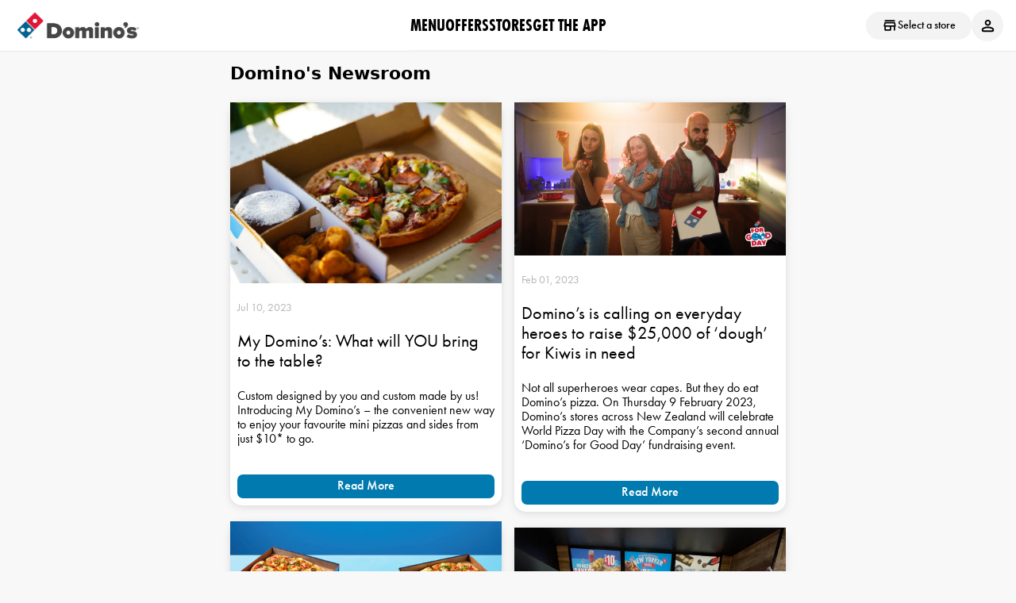

--- FILE ---
content_type: text/html; charset=utf-8
request_url: https://www.dominos.co.nz/newsroom
body_size: 52031
content:



<html lang="en">
	<head>
			<meta name="robots" content="index, follow" />

			
<!-- Start VWO Async SmartCode -->
<link rel="preconnect" href="https://dev.visualwebsiteoptimizer.com" />
<script type='text/javascript' id='vwoCode'>
	window._vwo_code || (function() {
	var account_id=544728,
	version=2.1,
	settings_tolerance =2000,
	hide_element='body',
	hide_element_style = 'opacity:0 !important;filter:alpha(opacity=0) !important;background:none !important;transition:none !important;',
	/* DO NOT EDIT BELOW THIS LINE */
	f=false,w=window,d=document,v=d.querySelector('#vwoCode'),cK='_vwo_'+account_id+'_settings',cc={};try{var c=JSON.parse(localStorage.getItem('_vwo_'+account_id+'_config'));cc=c&&typeof c==='object'?c:{}}catch(e){}var stT=cc.stT==='session'?w.sessionStorage:w.localStorage;code={nonce:v&&v.nonce,library_tolerance:function(){return typeof library_tolerance!=='undefined'?library_tolerance:undefined},settings_tolerance:function(){return cc.sT||settings_tolerance},hide_element_style:function(){return'{'+(cc.hES||hide_element_style)+'}'},hide_element:function(){if(performance.getEntriesByName('first-contentful-paint')[0]){return''}return typeof cc.hE==='string'?cc.hE:hide_element},getVersion:function(){return version},finish:function(e){if(!f){f=true;var t=d.getElementById('_vis_opt_path_hides');if(t)t.parentNode.removeChild(t);if(e)(new Image).src='https://dev.visualwebsiteoptimizer.com/ee.gif?a='+account_id+e}},finished:function(){return f},addScript:function(e){var t=d.createElement('script');t.type='text/javascript';if(e.src){t.src=e.src}else{t.text=e.text}v&&t.setAttribute('nonce',v.nonce);d.getElementsByTagName('head')[0].appendChild(t)},load:function(e,t){var n=this.getSettings(),i=d.createElement('script'),r=this;t=t||{};if(n){i.textContent=n;d.getElementsByTagName('head')[0].appendChild(i);if(!w.VWO||VWO.caE){stT.removeItem(cK);r.load(e)}}else{var o=new XMLHttpRequest;o.open('GET',e,true);o.withCredentials=!t.dSC;o.responseType=t.responseType||'text';o.onload=function(){if(t.onloadCb){return t.onloadCb(o,e)}if(o.status===200||o.status===304){_vwo_code.addScript({text:o.responseText})}else{_vwo_code.finish('&e=loading_failure:'+e)}};o.onerror=function(){if(t.onerrorCb){return t.onerrorCb(e)}_vwo_code.finish('&e=loading_failure:'+e)};o.send()}},getSettings:function(){try{var e=stT.getItem(cK);if(!e){return}e=JSON.parse(e);if(Date.now()>e.e){stT.removeItem(cK);return}return e.s}catch(e){return}},init:function(){if(d.URL.indexOf('__vwo_disable__')>-1)return;var e=this.settings_tolerance();w._vwo_settings_timer=setTimeout(function(){_vwo_code.finish();stT.removeItem(cK)},e);var t;if(this.hide_element()!=='body'){t=d.createElement('style');var n=this.hide_element(),i=n?n+this.hide_element_style():'',r=d.getElementsByTagName('head')[0];t.setAttribute('id','_vis_opt_path_hides');v&&t.setAttribute('nonce',v.nonce);t.setAttribute('type','text/css');if(t.styleSheet)t.styleSheet.cssText=i;else t.appendChild(d.createTextNode(i));r.appendChild(t)}else{t=d.getElementsByTagName('head')[0];var i=d.createElement('div');i.style.cssText='z-index: 2147483647 !important;position: fixed !important;left: 0 !important;top: 0 !important;width: 100% !important;height: 100% !important;background: white !important;display: block !important;';i.setAttribute('id','_vis_opt_path_hides');i.classList.add('_vis_hide_layer');t.parentNode.insertBefore(i,t.nextSibling)}var o=window._vis_opt_url||d.URL,s='https://dev.visualwebsiteoptimizer.com/j.php?a='+account_id+'&u='+encodeURIComponent(o)+'&vn='+version;if(w.location.search.indexOf('_vwo_xhr')!==-1){this.addScript({src:s})}else{this.load(s+'&x=true')}}};w._vwo_code=code;})();
</script>
<!-- End VWO Async SmartCode -->


		
    <script type="text/javascript">
        //VWO Script Exec
        _vwo_settings_timer = _vwo_code.init();

        document.addEventListener('DOMContentLoaded', function() {
            // Since OneTrust is disabled, we can always allow YouTube videos
            if (document.body) {
                document.body.classList.add('youtube-consent-granted');
            }

            // Load YouTube videos without consent check
            if (window.initYoutubePlayerAPI) {
                window.initYoutubePlayerAPI();
            }
        });
    </script>

        <title>Domino&#x27;s New Zealand Newsroom </title>
        <meta charset="utf-8" />
        <meta http-equiv="cleartype" content="on" />
        <meta http-equiv="X-UA-Compatible" content="IE=edge,chrome=1 /"><script type="text/javascript">window.NREUM||(NREUM={});NREUM.info = {"beacon":"bam.nr-data.net","errorBeacon":"bam.nr-data.net","licenseKey":"eaffe14b89","applicationID":"949144791","transactionName":"NgRSYEUCXURQUE1eVg9OfWJ0THFbXlQWdVUOBh9PWgxXUl1O","queueTime":0,"applicationTime":334,"agent":"","atts":""}</script><script type="text/javascript">(window.NREUM||(NREUM={})).init={privacy:{cookies_enabled:true},ajax:{deny_list:["bam.nr-data.net"]},feature_flags:["soft_nav"],distributed_tracing:{enabled:true}};(window.NREUM||(NREUM={})).loader_config={agentID:"1120435719",accountID:"2272623",trustKey:"3692316",xpid:"VgQAU1BRCxAJUFhTAwUAX1U=",licenseKey:"eaffe14b89",applicationID:"949144791",browserID:"1120435719"};;/*! For license information please see nr-loader-spa-1.308.0.min.js.LICENSE.txt */
(()=>{var e,t,r={384:(e,t,r)=>{"use strict";r.d(t,{NT:()=>a,US:()=>u,Zm:()=>o,bQ:()=>d,dV:()=>c,pV:()=>l});var n=r(6154),i=r(1863),s=r(1910);const a={beacon:"bam.nr-data.net",errorBeacon:"bam.nr-data.net"};function o(){return n.gm.NREUM||(n.gm.NREUM={}),void 0===n.gm.newrelic&&(n.gm.newrelic=n.gm.NREUM),n.gm.NREUM}function c(){let e=o();return e.o||(e.o={ST:n.gm.setTimeout,SI:n.gm.setImmediate||n.gm.setInterval,CT:n.gm.clearTimeout,XHR:n.gm.XMLHttpRequest,REQ:n.gm.Request,EV:n.gm.Event,PR:n.gm.Promise,MO:n.gm.MutationObserver,FETCH:n.gm.fetch,WS:n.gm.WebSocket},(0,s.i)(...Object.values(e.o))),e}function d(e,t){let r=o();r.initializedAgents??={},t.initializedAt={ms:(0,i.t)(),date:new Date},r.initializedAgents[e]=t}function u(e,t){o()[e]=t}function l(){return function(){let e=o();const t=e.info||{};e.info={beacon:a.beacon,errorBeacon:a.errorBeacon,...t}}(),function(){let e=o();const t=e.init||{};e.init={...t}}(),c(),function(){let e=o();const t=e.loader_config||{};e.loader_config={...t}}(),o()}},782:(e,t,r)=>{"use strict";r.d(t,{T:()=>n});const n=r(860).K7.pageViewTiming},860:(e,t,r)=>{"use strict";r.d(t,{$J:()=>u,K7:()=>c,P3:()=>d,XX:()=>i,Yy:()=>o,df:()=>s,qY:()=>n,v4:()=>a});const n="events",i="jserrors",s="browser/blobs",a="rum",o="browser/logs",c={ajax:"ajax",genericEvents:"generic_events",jserrors:i,logging:"logging",metrics:"metrics",pageAction:"page_action",pageViewEvent:"page_view_event",pageViewTiming:"page_view_timing",sessionReplay:"session_replay",sessionTrace:"session_trace",softNav:"soft_navigations",spa:"spa"},d={[c.pageViewEvent]:1,[c.pageViewTiming]:2,[c.metrics]:3,[c.jserrors]:4,[c.spa]:5,[c.ajax]:6,[c.sessionTrace]:7,[c.softNav]:8,[c.sessionReplay]:9,[c.logging]:10,[c.genericEvents]:11},u={[c.pageViewEvent]:a,[c.pageViewTiming]:n,[c.ajax]:n,[c.spa]:n,[c.softNav]:n,[c.metrics]:i,[c.jserrors]:i,[c.sessionTrace]:s,[c.sessionReplay]:s,[c.logging]:o,[c.genericEvents]:"ins"}},944:(e,t,r)=>{"use strict";r.d(t,{R:()=>i});var n=r(3241);function i(e,t){"function"==typeof console.debug&&(console.debug("New Relic Warning: https://github.com/newrelic/newrelic-browser-agent/blob/main/docs/warning-codes.md#".concat(e),t),(0,n.W)({agentIdentifier:null,drained:null,type:"data",name:"warn",feature:"warn",data:{code:e,secondary:t}}))}},993:(e,t,r)=>{"use strict";r.d(t,{A$:()=>s,ET:()=>a,TZ:()=>o,p_:()=>i});var n=r(860);const i={ERROR:"ERROR",WARN:"WARN",INFO:"INFO",DEBUG:"DEBUG",TRACE:"TRACE"},s={OFF:0,ERROR:1,WARN:2,INFO:3,DEBUG:4,TRACE:5},a="log",o=n.K7.logging},1541:(e,t,r)=>{"use strict";r.d(t,{U:()=>i,f:()=>n});const n={MFE:"MFE",BA:"BA"};function i(e,t){if(2!==t?.harvestEndpointVersion)return{};const r=t.agentRef.runtime.appMetadata.agents[0].entityGuid;return e?{"source.id":e.id,"source.name":e.name,"source.type":e.type,"parent.id":e.parent?.id||r,"parent.type":e.parent?.type||n.BA}:{"entity.guid":r,appId:t.agentRef.info.applicationID}}},1687:(e,t,r)=>{"use strict";r.d(t,{Ak:()=>d,Ze:()=>h,x3:()=>u});var n=r(3241),i=r(7836),s=r(3606),a=r(860),o=r(2646);const c={};function d(e,t){const r={staged:!1,priority:a.P3[t]||0};l(e),c[e].get(t)||c[e].set(t,r)}function u(e,t){e&&c[e]&&(c[e].get(t)&&c[e].delete(t),p(e,t,!1),c[e].size&&f(e))}function l(e){if(!e)throw new Error("agentIdentifier required");c[e]||(c[e]=new Map)}function h(e="",t="feature",r=!1){if(l(e),!e||!c[e].get(t)||r)return p(e,t);c[e].get(t).staged=!0,f(e)}function f(e){const t=Array.from(c[e]);t.every(([e,t])=>t.staged)&&(t.sort((e,t)=>e[1].priority-t[1].priority),t.forEach(([t])=>{c[e].delete(t),p(e,t)}))}function p(e,t,r=!0){const a=e?i.ee.get(e):i.ee,c=s.i.handlers;if(!a.aborted&&a.backlog&&c){if((0,n.W)({agentIdentifier:e,type:"lifecycle",name:"drain",feature:t}),r){const e=a.backlog[t],r=c[t];if(r){for(let t=0;e&&t<e.length;++t)g(e[t],r);Object.entries(r).forEach(([e,t])=>{Object.values(t||{}).forEach(t=>{t[0]?.on&&t[0]?.context()instanceof o.y&&t[0].on(e,t[1])})})}}a.isolatedBacklog||delete c[t],a.backlog[t]=null,a.emit("drain-"+t,[])}}function g(e,t){var r=e[1];Object.values(t[r]||{}).forEach(t=>{var r=e[0];if(t[0]===r){var n=t[1],i=e[3],s=e[2];n.apply(i,s)}})}},1738:(e,t,r)=>{"use strict";r.d(t,{U:()=>f,Y:()=>h});var n=r(3241),i=r(9908),s=r(1863),a=r(944),o=r(5701),c=r(3969),d=r(8362),u=r(860),l=r(4261);function h(e,t,r,s){const h=s||r;!h||h[e]&&h[e]!==d.d.prototype[e]||(h[e]=function(){(0,i.p)(c.xV,["API/"+e+"/called"],void 0,u.K7.metrics,r.ee),(0,n.W)({agentIdentifier:r.agentIdentifier,drained:!!o.B?.[r.agentIdentifier],type:"data",name:"api",feature:l.Pl+e,data:{}});try{return t.apply(this,arguments)}catch(e){(0,a.R)(23,e)}})}function f(e,t,r,n,a){const o=e.info;null===r?delete o.jsAttributes[t]:o.jsAttributes[t]=r,(a||null===r)&&(0,i.p)(l.Pl+n,[(0,s.t)(),t,r],void 0,"session",e.ee)}},1741:(e,t,r)=>{"use strict";r.d(t,{W:()=>s});var n=r(944),i=r(4261);class s{#e(e,...t){if(this[e]!==s.prototype[e])return this[e](...t);(0,n.R)(35,e)}addPageAction(e,t){return this.#e(i.hG,e,t)}register(e){return this.#e(i.eY,e)}recordCustomEvent(e,t){return this.#e(i.fF,e,t)}setPageViewName(e,t){return this.#e(i.Fw,e,t)}setCustomAttribute(e,t,r){return this.#e(i.cD,e,t,r)}noticeError(e,t){return this.#e(i.o5,e,t)}setUserId(e,t=!1){return this.#e(i.Dl,e,t)}setApplicationVersion(e){return this.#e(i.nb,e)}setErrorHandler(e){return this.#e(i.bt,e)}addRelease(e,t){return this.#e(i.k6,e,t)}log(e,t){return this.#e(i.$9,e,t)}start(){return this.#e(i.d3)}finished(e){return this.#e(i.BL,e)}recordReplay(){return this.#e(i.CH)}pauseReplay(){return this.#e(i.Tb)}addToTrace(e){return this.#e(i.U2,e)}setCurrentRouteName(e){return this.#e(i.PA,e)}interaction(e){return this.#e(i.dT,e)}wrapLogger(e,t,r){return this.#e(i.Wb,e,t,r)}measure(e,t){return this.#e(i.V1,e,t)}consent(e){return this.#e(i.Pv,e)}}},1863:(e,t,r)=>{"use strict";function n(){return Math.floor(performance.now())}r.d(t,{t:()=>n})},1910:(e,t,r)=>{"use strict";r.d(t,{i:()=>s});var n=r(944);const i=new Map;function s(...e){return e.every(e=>{if(i.has(e))return i.get(e);const t="function"==typeof e?e.toString():"",r=t.includes("[native code]"),s=t.includes("nrWrapper");return r||s||(0,n.R)(64,e?.name||t),i.set(e,r),r})}},2555:(e,t,r)=>{"use strict";r.d(t,{D:()=>o,f:()=>a});var n=r(384),i=r(8122);const s={beacon:n.NT.beacon,errorBeacon:n.NT.errorBeacon,licenseKey:void 0,applicationID:void 0,sa:void 0,queueTime:void 0,applicationTime:void 0,ttGuid:void 0,user:void 0,account:void 0,product:void 0,extra:void 0,jsAttributes:{},userAttributes:void 0,atts:void 0,transactionName:void 0,tNamePlain:void 0};function a(e){try{return!!e.licenseKey&&!!e.errorBeacon&&!!e.applicationID}catch(e){return!1}}const o=e=>(0,i.a)(e,s)},2614:(e,t,r)=>{"use strict";r.d(t,{BB:()=>a,H3:()=>n,g:()=>d,iL:()=>c,tS:()=>o,uh:()=>i,wk:()=>s});const n="NRBA",i="SESSION",s=144e5,a=18e5,o={STARTED:"session-started",PAUSE:"session-pause",RESET:"session-reset",RESUME:"session-resume",UPDATE:"session-update"},c={SAME_TAB:"same-tab",CROSS_TAB:"cross-tab"},d={OFF:0,FULL:1,ERROR:2}},2646:(e,t,r)=>{"use strict";r.d(t,{y:()=>n});class n{constructor(e){this.contextId=e}}},2843:(e,t,r)=>{"use strict";r.d(t,{G:()=>s,u:()=>i});var n=r(3878);function i(e,t=!1,r,i){(0,n.DD)("visibilitychange",function(){if(t)return void("hidden"===document.visibilityState&&e());e(document.visibilityState)},r,i)}function s(e,t,r){(0,n.sp)("pagehide",e,t,r)}},3241:(e,t,r)=>{"use strict";r.d(t,{W:()=>s});var n=r(6154);const i="newrelic";function s(e={}){try{n.gm.dispatchEvent(new CustomEvent(i,{detail:e}))}catch(e){}}},3304:(e,t,r)=>{"use strict";r.d(t,{A:()=>s});var n=r(7836);const i=()=>{const e=new WeakSet;return(t,r)=>{if("object"==typeof r&&null!==r){if(e.has(r))return;e.add(r)}return r}};function s(e){try{return JSON.stringify(e,i())??""}catch(e){try{n.ee.emit("internal-error",[e])}catch(e){}return""}}},3333:(e,t,r)=>{"use strict";r.d(t,{$v:()=>u,TZ:()=>n,Xh:()=>c,Zp:()=>i,kd:()=>d,mq:()=>o,nf:()=>a,qN:()=>s});const n=r(860).K7.genericEvents,i=["auxclick","click","copy","keydown","paste","scrollend"],s=["focus","blur"],a=4,o=1e3,c=2e3,d=["PageAction","UserAction","BrowserPerformance"],u={RESOURCES:"experimental.resources",REGISTER:"register"}},3434:(e,t,r)=>{"use strict";r.d(t,{Jt:()=>s,YM:()=>d});var n=r(7836),i=r(5607);const s="nr@original:".concat(i.W),a=50;var o=Object.prototype.hasOwnProperty,c=!1;function d(e,t){return e||(e=n.ee),r.inPlace=function(e,t,n,i,s){n||(n="");const a="-"===n.charAt(0);for(let o=0;o<t.length;o++){const c=t[o],d=e[c];l(d)||(e[c]=r(d,a?c+n:n,i,c,s))}},r.flag=s,r;function r(t,r,n,c,d){return l(t)?t:(r||(r=""),nrWrapper[s]=t,function(e,t,r){if(Object.defineProperty&&Object.keys)try{return Object.keys(e).forEach(function(r){Object.defineProperty(t,r,{get:function(){return e[r]},set:function(t){return e[r]=t,t}})}),t}catch(e){u([e],r)}for(var n in e)o.call(e,n)&&(t[n]=e[n])}(t,nrWrapper,e),nrWrapper);function nrWrapper(){var s,o,l,h;let f;try{o=this,s=[...arguments],l="function"==typeof n?n(s,o):n||{}}catch(t){u([t,"",[s,o,c],l],e)}i(r+"start",[s,o,c],l,d);const p=performance.now();let g;try{return h=t.apply(o,s),g=performance.now(),h}catch(e){throw g=performance.now(),i(r+"err",[s,o,e],l,d),f=e,f}finally{const e=g-p,t={start:p,end:g,duration:e,isLongTask:e>=a,methodName:c,thrownError:f};t.isLongTask&&i("long-task",[t,o],l,d),i(r+"end",[s,o,h],l,d)}}}function i(r,n,i,s){if(!c||t){var a=c;c=!0;try{e.emit(r,n,i,t,s)}catch(t){u([t,r,n,i],e)}c=a}}}function u(e,t){t||(t=n.ee);try{t.emit("internal-error",e)}catch(e){}}function l(e){return!(e&&"function"==typeof e&&e.apply&&!e[s])}},3606:(e,t,r)=>{"use strict";r.d(t,{i:()=>s});var n=r(9908);s.on=a;var i=s.handlers={};function s(e,t,r,s){a(s||n.d,i,e,t,r)}function a(e,t,r,i,s){s||(s="feature"),e||(e=n.d);var a=t[s]=t[s]||{};(a[r]=a[r]||[]).push([e,i])}},3738:(e,t,r)=>{"use strict";r.d(t,{He:()=>i,Kp:()=>o,Lc:()=>d,Rz:()=>u,TZ:()=>n,bD:()=>s,d3:()=>a,jx:()=>l,sl:()=>h,uP:()=>c});const n=r(860).K7.sessionTrace,i="bstResource",s="resource",a="-start",o="-end",c="fn"+a,d="fn"+o,u="pushState",l=1e3,h=3e4},3785:(e,t,r)=>{"use strict";r.d(t,{R:()=>c,b:()=>d});var n=r(9908),i=r(1863),s=r(860),a=r(3969),o=r(993);function c(e,t,r={},c=o.p_.INFO,d=!0,u,l=(0,i.t)()){(0,n.p)(a.xV,["API/logging/".concat(c.toLowerCase(),"/called")],void 0,s.K7.metrics,e),(0,n.p)(o.ET,[l,t,r,c,d,u],void 0,s.K7.logging,e)}function d(e){return"string"==typeof e&&Object.values(o.p_).some(t=>t===e.toUpperCase().trim())}},3878:(e,t,r)=>{"use strict";function n(e,t){return{capture:e,passive:!1,signal:t}}function i(e,t,r=!1,i){window.addEventListener(e,t,n(r,i))}function s(e,t,r=!1,i){document.addEventListener(e,t,n(r,i))}r.d(t,{DD:()=>s,jT:()=>n,sp:()=>i})},3962:(e,t,r)=>{"use strict";r.d(t,{AM:()=>a,O2:()=>l,OV:()=>s,Qu:()=>h,TZ:()=>c,ih:()=>f,pP:()=>o,t1:()=>u,tC:()=>i,wD:()=>d});var n=r(860);const i=["click","keydown","submit"],s="popstate",a="api",o="initialPageLoad",c=n.K7.softNav,d=5e3,u=500,l={INITIAL_PAGE_LOAD:"",ROUTE_CHANGE:1,UNSPECIFIED:2},h={INTERACTION:1,AJAX:2,CUSTOM_END:3,CUSTOM_TRACER:4},f={IP:"in progress",PF:"pending finish",FIN:"finished",CAN:"cancelled"}},3969:(e,t,r)=>{"use strict";r.d(t,{TZ:()=>n,XG:()=>o,rs:()=>i,xV:()=>a,z_:()=>s});const n=r(860).K7.metrics,i="sm",s="cm",a="storeSupportabilityMetrics",o="storeEventMetrics"},4234:(e,t,r)=>{"use strict";r.d(t,{W:()=>s});var n=r(7836),i=r(1687);class s{constructor(e,t){this.agentIdentifier=e,this.ee=n.ee.get(e),this.featureName=t,this.blocked=!1}deregisterDrain(){(0,i.x3)(this.agentIdentifier,this.featureName)}}},4261:(e,t,r)=>{"use strict";r.d(t,{$9:()=>u,BL:()=>c,CH:()=>p,Dl:()=>R,Fw:()=>w,PA:()=>v,Pl:()=>n,Pv:()=>A,Tb:()=>h,U2:()=>a,V1:()=>E,Wb:()=>T,bt:()=>y,cD:()=>b,d3:()=>x,dT:()=>d,eY:()=>g,fF:()=>f,hG:()=>s,hw:()=>i,k6:()=>o,nb:()=>m,o5:()=>l});const n="api-",i=n+"ixn-",s="addPageAction",a="addToTrace",o="addRelease",c="finished",d="interaction",u="log",l="noticeError",h="pauseReplay",f="recordCustomEvent",p="recordReplay",g="register",m="setApplicationVersion",v="setCurrentRouteName",b="setCustomAttribute",y="setErrorHandler",w="setPageViewName",R="setUserId",x="start",T="wrapLogger",E="measure",A="consent"},5205:(e,t,r)=>{"use strict";r.d(t,{j:()=>S});var n=r(384),i=r(1741);var s=r(2555),a=r(3333);const o=e=>{if(!e||"string"!=typeof e)return!1;try{document.createDocumentFragment().querySelector(e)}catch{return!1}return!0};var c=r(2614),d=r(944),u=r(8122);const l="[data-nr-mask]",h=e=>(0,u.a)(e,(()=>{const e={feature_flags:[],experimental:{allow_registered_children:!1,resources:!1},mask_selector:"*",block_selector:"[data-nr-block]",mask_input_options:{color:!1,date:!1,"datetime-local":!1,email:!1,month:!1,number:!1,range:!1,search:!1,tel:!1,text:!1,time:!1,url:!1,week:!1,textarea:!1,select:!1,password:!0}};return{ajax:{deny_list:void 0,block_internal:!0,enabled:!0,autoStart:!0},api:{get allow_registered_children(){return e.feature_flags.includes(a.$v.REGISTER)||e.experimental.allow_registered_children},set allow_registered_children(t){e.experimental.allow_registered_children=t},duplicate_registered_data:!1},browser_consent_mode:{enabled:!1},distributed_tracing:{enabled:void 0,exclude_newrelic_header:void 0,cors_use_newrelic_header:void 0,cors_use_tracecontext_headers:void 0,allowed_origins:void 0},get feature_flags(){return e.feature_flags},set feature_flags(t){e.feature_flags=t},generic_events:{enabled:!0,autoStart:!0},harvest:{interval:30},jserrors:{enabled:!0,autoStart:!0},logging:{enabled:!0,autoStart:!0},metrics:{enabled:!0,autoStart:!0},obfuscate:void 0,page_action:{enabled:!0},page_view_event:{enabled:!0,autoStart:!0},page_view_timing:{enabled:!0,autoStart:!0},performance:{capture_marks:!1,capture_measures:!1,capture_detail:!0,resources:{get enabled(){return e.feature_flags.includes(a.$v.RESOURCES)||e.experimental.resources},set enabled(t){e.experimental.resources=t},asset_types:[],first_party_domains:[],ignore_newrelic:!0}},privacy:{cookies_enabled:!0},proxy:{assets:void 0,beacon:void 0},session:{expiresMs:c.wk,inactiveMs:c.BB},session_replay:{autoStart:!0,enabled:!1,preload:!1,sampling_rate:10,error_sampling_rate:100,collect_fonts:!1,inline_images:!1,fix_stylesheets:!0,mask_all_inputs:!0,get mask_text_selector(){return e.mask_selector},set mask_text_selector(t){o(t)?e.mask_selector="".concat(t,",").concat(l):""===t||null===t?e.mask_selector=l:(0,d.R)(5,t)},get block_class(){return"nr-block"},get ignore_class(){return"nr-ignore"},get mask_text_class(){return"nr-mask"},get block_selector(){return e.block_selector},set block_selector(t){o(t)?e.block_selector+=",".concat(t):""!==t&&(0,d.R)(6,t)},get mask_input_options(){return e.mask_input_options},set mask_input_options(t){t&&"object"==typeof t?e.mask_input_options={...t,password:!0}:(0,d.R)(7,t)}},session_trace:{enabled:!0,autoStart:!0},soft_navigations:{enabled:!0,autoStart:!0},spa:{enabled:!0,autoStart:!0},ssl:void 0,user_actions:{enabled:!0,elementAttributes:["id","className","tagName","type"]}}})());var f=r(6154),p=r(9324);let g=0;const m={buildEnv:p.F3,distMethod:p.Xs,version:p.xv,originTime:f.WN},v={consented:!1},b={appMetadata:{},get consented(){return this.session?.state?.consent||v.consented},set consented(e){v.consented=e},customTransaction:void 0,denyList:void 0,disabled:!1,harvester:void 0,isolatedBacklog:!1,isRecording:!1,loaderType:void 0,maxBytes:3e4,obfuscator:void 0,onerror:void 0,ptid:void 0,releaseIds:{},session:void 0,timeKeeper:void 0,registeredEntities:[],jsAttributesMetadata:{bytes:0},get harvestCount(){return++g}},y=e=>{const t=(0,u.a)(e,b),r=Object.keys(m).reduce((e,t)=>(e[t]={value:m[t],writable:!1,configurable:!0,enumerable:!0},e),{});return Object.defineProperties(t,r)};var w=r(5701);const R=e=>{const t=e.startsWith("http");e+="/",r.p=t?e:"https://"+e};var x=r(7836),T=r(3241);const E={accountID:void 0,trustKey:void 0,agentID:void 0,licenseKey:void 0,applicationID:void 0,xpid:void 0},A=e=>(0,u.a)(e,E),_=new Set;function S(e,t={},r,a){let{init:o,info:c,loader_config:d,runtime:u={},exposed:l=!0}=t;if(!c){const e=(0,n.pV)();o=e.init,c=e.info,d=e.loader_config}e.init=h(o||{}),e.loader_config=A(d||{}),c.jsAttributes??={},f.bv&&(c.jsAttributes.isWorker=!0),e.info=(0,s.D)(c);const p=e.init,g=[c.beacon,c.errorBeacon];_.has(e.agentIdentifier)||(p.proxy.assets&&(R(p.proxy.assets),g.push(p.proxy.assets)),p.proxy.beacon&&g.push(p.proxy.beacon),e.beacons=[...g],function(e){const t=(0,n.pV)();Object.getOwnPropertyNames(i.W.prototype).forEach(r=>{const n=i.W.prototype[r];if("function"!=typeof n||"constructor"===n)return;let s=t[r];e[r]&&!1!==e.exposed&&"micro-agent"!==e.runtime?.loaderType&&(t[r]=(...t)=>{const n=e[r](...t);return s?s(...t):n})})}(e),(0,n.US)("activatedFeatures",w.B)),u.denyList=[...p.ajax.deny_list||[],...p.ajax.block_internal?g:[]],u.ptid=e.agentIdentifier,u.loaderType=r,e.runtime=y(u),_.has(e.agentIdentifier)||(e.ee=x.ee.get(e.agentIdentifier),e.exposed=l,(0,T.W)({agentIdentifier:e.agentIdentifier,drained:!!w.B?.[e.agentIdentifier],type:"lifecycle",name:"initialize",feature:void 0,data:e.config})),_.add(e.agentIdentifier)}},5270:(e,t,r)=>{"use strict";r.d(t,{Aw:()=>a,SR:()=>s,rF:()=>o});var n=r(384),i=r(7767);function s(e){return!!(0,n.dV)().o.MO&&(0,i.V)(e)&&!0===e?.session_trace.enabled}function a(e){return!0===e?.session_replay.preload&&s(e)}function o(e,t){try{if("string"==typeof t?.type){if("password"===t.type.toLowerCase())return"*".repeat(e?.length||0);if(void 0!==t?.dataset?.nrUnmask||t?.classList?.contains("nr-unmask"))return e}}catch(e){}return"string"==typeof e?e.replace(/[\S]/g,"*"):"*".repeat(e?.length||0)}},5289:(e,t,r)=>{"use strict";r.d(t,{GG:()=>a,Qr:()=>c,sB:()=>o});var n=r(3878),i=r(6389);function s(){return"undefined"==typeof document||"complete"===document.readyState}function a(e,t){if(s())return e();const r=(0,i.J)(e),a=setInterval(()=>{s()&&(clearInterval(a),r())},500);(0,n.sp)("load",r,t)}function o(e){if(s())return e();(0,n.DD)("DOMContentLoaded",e)}function c(e){if(s())return e();(0,n.sp)("popstate",e)}},5607:(e,t,r)=>{"use strict";r.d(t,{W:()=>n});const n=(0,r(9566).bz)()},5701:(e,t,r)=>{"use strict";r.d(t,{B:()=>s,t:()=>a});var n=r(3241);const i=new Set,s={};function a(e,t){const r=t.agentIdentifier;s[r]??={},e&&"object"==typeof e&&(i.has(r)||(t.ee.emit("rumresp",[e]),s[r]=e,i.add(r),(0,n.W)({agentIdentifier:r,loaded:!0,drained:!0,type:"lifecycle",name:"load",feature:void 0,data:e})))}},6154:(e,t,r)=>{"use strict";r.d(t,{OF:()=>d,RI:()=>i,WN:()=>h,bv:()=>s,eN:()=>f,gm:()=>a,lR:()=>l,m:()=>c,mw:()=>o,sb:()=>u});var n=r(1863);const i="undefined"!=typeof window&&!!window.document,s="undefined"!=typeof WorkerGlobalScope&&("undefined"!=typeof self&&self instanceof WorkerGlobalScope&&self.navigator instanceof WorkerNavigator||"undefined"!=typeof globalThis&&globalThis instanceof WorkerGlobalScope&&globalThis.navigator instanceof WorkerNavigator),a=i?window:"undefined"!=typeof WorkerGlobalScope&&("undefined"!=typeof self&&self instanceof WorkerGlobalScope&&self||"undefined"!=typeof globalThis&&globalThis instanceof WorkerGlobalScope&&globalThis),o=Boolean("hidden"===a?.document?.visibilityState),c=""+a?.location,d=/iPad|iPhone|iPod/.test(a.navigator?.userAgent),u=d&&"undefined"==typeof SharedWorker,l=(()=>{const e=a.navigator?.userAgent?.match(/Firefox[/\s](\d+\.\d+)/);return Array.isArray(e)&&e.length>=2?+e[1]:0})(),h=Date.now()-(0,n.t)(),f=()=>"undefined"!=typeof PerformanceNavigationTiming&&a?.performance?.getEntriesByType("navigation")?.[0]?.responseStart},6344:(e,t,r)=>{"use strict";r.d(t,{BB:()=>u,Qb:()=>l,TZ:()=>i,Ug:()=>a,Vh:()=>s,_s:()=>o,bc:()=>d,yP:()=>c});var n=r(2614);const i=r(860).K7.sessionReplay,s="errorDuringReplay",a=.12,o={DomContentLoaded:0,Load:1,FullSnapshot:2,IncrementalSnapshot:3,Meta:4,Custom:5},c={[n.g.ERROR]:15e3,[n.g.FULL]:3e5,[n.g.OFF]:0},d={RESET:{message:"Session was reset",sm:"Reset"},IMPORT:{message:"Recorder failed to import",sm:"Import"},TOO_MANY:{message:"429: Too Many Requests",sm:"Too-Many"},TOO_BIG:{message:"Payload was too large",sm:"Too-Big"},CROSS_TAB:{message:"Session Entity was set to OFF on another tab",sm:"Cross-Tab"},ENTITLEMENTS:{message:"Session Replay is not allowed and will not be started",sm:"Entitlement"}},u=5e3,l={API:"api",RESUME:"resume",SWITCH_TO_FULL:"switchToFull",INITIALIZE:"initialize",PRELOAD:"preload"}},6389:(e,t,r)=>{"use strict";function n(e,t=500,r={}){const n=r?.leading||!1;let i;return(...r)=>{n&&void 0===i&&(e.apply(this,r),i=setTimeout(()=>{i=clearTimeout(i)},t)),n||(clearTimeout(i),i=setTimeout(()=>{e.apply(this,r)},t))}}function i(e){let t=!1;return(...r)=>{t||(t=!0,e.apply(this,r))}}r.d(t,{J:()=>i,s:()=>n})},6630:(e,t,r)=>{"use strict";r.d(t,{T:()=>n});const n=r(860).K7.pageViewEvent},6774:(e,t,r)=>{"use strict";r.d(t,{T:()=>n});const n=r(860).K7.jserrors},7295:(e,t,r)=>{"use strict";r.d(t,{Xv:()=>a,gX:()=>i,iW:()=>s});var n=[];function i(e){if(!e||s(e))return!1;if(0===n.length)return!0;if("*"===n[0].hostname)return!1;for(var t=0;t<n.length;t++){var r=n[t];if(r.hostname.test(e.hostname)&&r.pathname.test(e.pathname))return!1}return!0}function s(e){return void 0===e.hostname}function a(e){if(n=[],e&&e.length)for(var t=0;t<e.length;t++){let r=e[t];if(!r)continue;if("*"===r)return void(n=[{hostname:"*"}]);0===r.indexOf("http://")?r=r.substring(7):0===r.indexOf("https://")&&(r=r.substring(8));const i=r.indexOf("/");let s,a;i>0?(s=r.substring(0,i),a=r.substring(i)):(s=r,a="*");let[c]=s.split(":");n.push({hostname:o(c),pathname:o(a,!0)})}}function o(e,t=!1){const r=e.replace(/[.+?^${}()|[\]\\]/g,e=>"\\"+e).replace(/\*/g,".*?");return new RegExp((t?"^":"")+r+"$")}},7485:(e,t,r)=>{"use strict";r.d(t,{D:()=>i});var n=r(6154);function i(e){if(0===(e||"").indexOf("data:"))return{protocol:"data"};try{const t=new URL(e,location.href),r={port:t.port,hostname:t.hostname,pathname:t.pathname,search:t.search,protocol:t.protocol.slice(0,t.protocol.indexOf(":")),sameOrigin:t.protocol===n.gm?.location?.protocol&&t.host===n.gm?.location?.host};return r.port&&""!==r.port||("http:"===t.protocol&&(r.port="80"),"https:"===t.protocol&&(r.port="443")),r.pathname&&""!==r.pathname?r.pathname.startsWith("/")||(r.pathname="/".concat(r.pathname)):r.pathname="/",r}catch(e){return{}}}},7699:(e,t,r)=>{"use strict";r.d(t,{It:()=>s,KC:()=>o,No:()=>i,qh:()=>a});var n=r(860);const i=16e3,s=1e6,a="SESSION_ERROR",o={[n.K7.logging]:!0,[n.K7.genericEvents]:!1,[n.K7.jserrors]:!1,[n.K7.ajax]:!1}},7767:(e,t,r)=>{"use strict";r.d(t,{V:()=>i});var n=r(6154);const i=e=>n.RI&&!0===e?.privacy.cookies_enabled},7836:(e,t,r)=>{"use strict";r.d(t,{P:()=>o,ee:()=>c});var n=r(384),i=r(8990),s=r(2646),a=r(5607);const o="nr@context:".concat(a.W),c=function e(t,r){var n={},a={},u={},l=!1;try{l=16===r.length&&d.initializedAgents?.[r]?.runtime.isolatedBacklog}catch(e){}var h={on:p,addEventListener:p,removeEventListener:function(e,t){var r=n[e];if(!r)return;for(var i=0;i<r.length;i++)r[i]===t&&r.splice(i,1)},emit:function(e,r,n,i,s){!1!==s&&(s=!0);if(c.aborted&&!i)return;t&&s&&t.emit(e,r,n);var o=f(n);g(e).forEach(e=>{e.apply(o,r)});var d=v()[a[e]];d&&d.push([h,e,r,o]);return o},get:m,listeners:g,context:f,buffer:function(e,t){const r=v();if(t=t||"feature",h.aborted)return;Object.entries(e||{}).forEach(([e,n])=>{a[n]=t,t in r||(r[t]=[])})},abort:function(){h._aborted=!0,Object.keys(h.backlog).forEach(e=>{delete h.backlog[e]})},isBuffering:function(e){return!!v()[a[e]]},debugId:r,backlog:l?{}:t&&"object"==typeof t.backlog?t.backlog:{},isolatedBacklog:l};return Object.defineProperty(h,"aborted",{get:()=>{let e=h._aborted||!1;return e||(t&&(e=t.aborted),e)}}),h;function f(e){return e&&e instanceof s.y?e:e?(0,i.I)(e,o,()=>new s.y(o)):new s.y(o)}function p(e,t){n[e]=g(e).concat(t)}function g(e){return n[e]||[]}function m(t){return u[t]=u[t]||e(h,t)}function v(){return h.backlog}}(void 0,"globalEE"),d=(0,n.Zm)();d.ee||(d.ee=c)},8122:(e,t,r)=>{"use strict";r.d(t,{a:()=>i});var n=r(944);function i(e,t){try{if(!e||"object"!=typeof e)return(0,n.R)(3);if(!t||"object"!=typeof t)return(0,n.R)(4);const r=Object.create(Object.getPrototypeOf(t),Object.getOwnPropertyDescriptors(t)),s=0===Object.keys(r).length?e:r;for(let a in s)if(void 0!==e[a])try{if(null===e[a]){r[a]=null;continue}Array.isArray(e[a])&&Array.isArray(t[a])?r[a]=Array.from(new Set([...e[a],...t[a]])):"object"==typeof e[a]&&"object"==typeof t[a]?r[a]=i(e[a],t[a]):r[a]=e[a]}catch(e){r[a]||(0,n.R)(1,e)}return r}catch(e){(0,n.R)(2,e)}}},8139:(e,t,r)=>{"use strict";r.d(t,{u:()=>h});var n=r(7836),i=r(3434),s=r(8990),a=r(6154);const o={},c=a.gm.XMLHttpRequest,d="addEventListener",u="removeEventListener",l="nr@wrapped:".concat(n.P);function h(e){var t=function(e){return(e||n.ee).get("events")}(e);if(o[t.debugId]++)return t;o[t.debugId]=1;var r=(0,i.YM)(t,!0);function h(e){r.inPlace(e,[d,u],"-",p)}function p(e,t){return e[1]}return"getPrototypeOf"in Object&&(a.RI&&f(document,h),c&&f(c.prototype,h),f(a.gm,h)),t.on(d+"-start",function(e,t){var n=e[1];if(null!==n&&("function"==typeof n||"object"==typeof n)&&"newrelic"!==e[0]){var i=(0,s.I)(n,l,function(){var e={object:function(){if("function"!=typeof n.handleEvent)return;return n.handleEvent.apply(n,arguments)},function:n}[typeof n];return e?r(e,"fn-",null,e.name||"anonymous"):n});this.wrapped=e[1]=i}}),t.on(u+"-start",function(e){e[1]=this.wrapped||e[1]}),t}function f(e,t,...r){let n=e;for(;"object"==typeof n&&!Object.prototype.hasOwnProperty.call(n,d);)n=Object.getPrototypeOf(n);n&&t(n,...r)}},8362:(e,t,r)=>{"use strict";r.d(t,{d:()=>s});var n=r(9566),i=r(1741);class s extends i.W{agentIdentifier=(0,n.LA)(16)}},8374:(e,t,r)=>{r.nc=(()=>{try{return document?.currentScript?.nonce}catch(e){}return""})()},8990:(e,t,r)=>{"use strict";r.d(t,{I:()=>i});var n=Object.prototype.hasOwnProperty;function i(e,t,r){if(n.call(e,t))return e[t];var i=r();if(Object.defineProperty&&Object.keys)try{return Object.defineProperty(e,t,{value:i,writable:!0,enumerable:!1}),i}catch(e){}return e[t]=i,i}},9119:(e,t,r)=>{"use strict";r.d(t,{L:()=>s});var n=/([^?#]*)[^#]*(#[^?]*|$).*/,i=/([^?#]*)().*/;function s(e,t){return e?e.replace(t?n:i,"$1$2"):e}},9300:(e,t,r)=>{"use strict";r.d(t,{T:()=>n});const n=r(860).K7.ajax},9324:(e,t,r)=>{"use strict";r.d(t,{AJ:()=>a,F3:()=>i,Xs:()=>s,Yq:()=>o,xv:()=>n});const n="1.308.0",i="PROD",s="CDN",a="@newrelic/rrweb",o="1.0.1"},9566:(e,t,r)=>{"use strict";r.d(t,{LA:()=>o,ZF:()=>c,bz:()=>a,el:()=>d});var n=r(6154);const i="xxxxxxxx-xxxx-4xxx-yxxx-xxxxxxxxxxxx";function s(e,t){return e?15&e[t]:16*Math.random()|0}function a(){const e=n.gm?.crypto||n.gm?.msCrypto;let t,r=0;return e&&e.getRandomValues&&(t=e.getRandomValues(new Uint8Array(30))),i.split("").map(e=>"x"===e?s(t,r++).toString(16):"y"===e?(3&s()|8).toString(16):e).join("")}function o(e){const t=n.gm?.crypto||n.gm?.msCrypto;let r,i=0;t&&t.getRandomValues&&(r=t.getRandomValues(new Uint8Array(e)));const a=[];for(var o=0;o<e;o++)a.push(s(r,i++).toString(16));return a.join("")}function c(){return o(16)}function d(){return o(32)}},9908:(e,t,r)=>{"use strict";r.d(t,{d:()=>n,p:()=>i});var n=r(7836).ee.get("handle");function i(e,t,r,i,s){s?(s.buffer([e],i),s.emit(e,t,r)):(n.buffer([e],i),n.emit(e,t,r))}}},n={};function i(e){var t=n[e];if(void 0!==t)return t.exports;var s=n[e]={exports:{}};return r[e](s,s.exports,i),s.exports}i.m=r,i.d=(e,t)=>{for(var r in t)i.o(t,r)&&!i.o(e,r)&&Object.defineProperty(e,r,{enumerable:!0,get:t[r]})},i.f={},i.e=e=>Promise.all(Object.keys(i.f).reduce((t,r)=>(i.f[r](e,t),t),[])),i.u=e=>({212:"nr-spa-compressor",249:"nr-spa-recorder",478:"nr-spa"}[e]+"-1.308.0.min.js"),i.o=(e,t)=>Object.prototype.hasOwnProperty.call(e,t),e={},t="NRBA-1.308.0.PROD:",i.l=(r,n,s,a)=>{if(e[r])e[r].push(n);else{var o,c;if(void 0!==s)for(var d=document.getElementsByTagName("script"),u=0;u<d.length;u++){var l=d[u];if(l.getAttribute("src")==r||l.getAttribute("data-webpack")==t+s){o=l;break}}if(!o){c=!0;var h={478:"sha512-RSfSVnmHk59T/uIPbdSE0LPeqcEdF4/+XhfJdBuccH5rYMOEZDhFdtnh6X6nJk7hGpzHd9Ujhsy7lZEz/ORYCQ==",249:"sha512-ehJXhmntm85NSqW4MkhfQqmeKFulra3klDyY0OPDUE+sQ3GokHlPh1pmAzuNy//3j4ac6lzIbmXLvGQBMYmrkg==",212:"sha512-B9h4CR46ndKRgMBcK+j67uSR2RCnJfGefU+A7FrgR/k42ovXy5x/MAVFiSvFxuVeEk/pNLgvYGMp1cBSK/G6Fg=="};(o=document.createElement("script")).charset="utf-8",i.nc&&o.setAttribute("nonce",i.nc),o.setAttribute("data-webpack",t+s),o.src=r,0!==o.src.indexOf(window.location.origin+"/")&&(o.crossOrigin="anonymous"),h[a]&&(o.integrity=h[a])}e[r]=[n];var f=(t,n)=>{o.onerror=o.onload=null,clearTimeout(p);var i=e[r];if(delete e[r],o.parentNode&&o.parentNode.removeChild(o),i&&i.forEach(e=>e(n)),t)return t(n)},p=setTimeout(f.bind(null,void 0,{type:"timeout",target:o}),12e4);o.onerror=f.bind(null,o.onerror),o.onload=f.bind(null,o.onload),c&&document.head.appendChild(o)}},i.r=e=>{"undefined"!=typeof Symbol&&Symbol.toStringTag&&Object.defineProperty(e,Symbol.toStringTag,{value:"Module"}),Object.defineProperty(e,"__esModule",{value:!0})},i.p="https://js-agent.newrelic.com/",(()=>{var e={38:0,788:0};i.f.j=(t,r)=>{var n=i.o(e,t)?e[t]:void 0;if(0!==n)if(n)r.push(n[2]);else{var s=new Promise((r,i)=>n=e[t]=[r,i]);r.push(n[2]=s);var a=i.p+i.u(t),o=new Error;i.l(a,r=>{if(i.o(e,t)&&(0!==(n=e[t])&&(e[t]=void 0),n)){var s=r&&("load"===r.type?"missing":r.type),a=r&&r.target&&r.target.src;o.message="Loading chunk "+t+" failed: ("+s+": "+a+")",o.name="ChunkLoadError",o.type=s,o.request=a,n[1](o)}},"chunk-"+t,t)}};var t=(t,r)=>{var n,s,[a,o,c]=r,d=0;if(a.some(t=>0!==e[t])){for(n in o)i.o(o,n)&&(i.m[n]=o[n]);if(c)c(i)}for(t&&t(r);d<a.length;d++)s=a[d],i.o(e,s)&&e[s]&&e[s][0](),e[s]=0},r=self["webpackChunk:NRBA-1.308.0.PROD"]=self["webpackChunk:NRBA-1.308.0.PROD"]||[];r.forEach(t.bind(null,0)),r.push=t.bind(null,r.push.bind(r))})(),(()=>{"use strict";i(8374);var e=i(8362),t=i(860);const r=Object.values(t.K7);var n=i(5205);var s=i(9908),a=i(1863),o=i(4261),c=i(1738);var d=i(1687),u=i(4234),l=i(5289),h=i(6154),f=i(944),p=i(5270),g=i(7767),m=i(6389),v=i(7699);class b extends u.W{constructor(e,t){super(e.agentIdentifier,t),this.agentRef=e,this.abortHandler=void 0,this.featAggregate=void 0,this.loadedSuccessfully=void 0,this.onAggregateImported=new Promise(e=>{this.loadedSuccessfully=e}),this.deferred=Promise.resolve(),!1===e.init[this.featureName].autoStart?this.deferred=new Promise((t,r)=>{this.ee.on("manual-start-all",(0,m.J)(()=>{(0,d.Ak)(e.agentIdentifier,this.featureName),t()}))}):(0,d.Ak)(e.agentIdentifier,t)}importAggregator(e,t,r={}){if(this.featAggregate)return;const n=async()=>{let n;await this.deferred;try{if((0,g.V)(e.init)){const{setupAgentSession:t}=await i.e(478).then(i.bind(i,8766));n=t(e)}}catch(e){(0,f.R)(20,e),this.ee.emit("internal-error",[e]),(0,s.p)(v.qh,[e],void 0,this.featureName,this.ee)}try{if(!this.#t(this.featureName,n,e.init))return(0,d.Ze)(this.agentIdentifier,this.featureName),void this.loadedSuccessfully(!1);const{Aggregate:i}=await t();this.featAggregate=new i(e,r),e.runtime.harvester.initializedAggregates.push(this.featAggregate),this.loadedSuccessfully(!0)}catch(e){(0,f.R)(34,e),this.abortHandler?.(),(0,d.Ze)(this.agentIdentifier,this.featureName,!0),this.loadedSuccessfully(!1),this.ee&&this.ee.abort()}};h.RI?(0,l.GG)(()=>n(),!0):n()}#t(e,r,n){if(this.blocked)return!1;switch(e){case t.K7.sessionReplay:return(0,p.SR)(n)&&!!r;case t.K7.sessionTrace:return!!r;default:return!0}}}var y=i(6630),w=i(2614),R=i(3241);class x extends b{static featureName=y.T;constructor(e){var t;super(e,y.T),this.setupInspectionEvents(e.agentIdentifier),t=e,(0,c.Y)(o.Fw,function(e,r){"string"==typeof e&&("/"!==e.charAt(0)&&(e="/"+e),t.runtime.customTransaction=(r||"http://custom.transaction")+e,(0,s.p)(o.Pl+o.Fw,[(0,a.t)()],void 0,void 0,t.ee))},t),this.importAggregator(e,()=>i.e(478).then(i.bind(i,2467)))}setupInspectionEvents(e){const t=(t,r)=>{t&&(0,R.W)({agentIdentifier:e,timeStamp:t.timeStamp,loaded:"complete"===t.target.readyState,type:"window",name:r,data:t.target.location+""})};(0,l.sB)(e=>{t(e,"DOMContentLoaded")}),(0,l.GG)(e=>{t(e,"load")}),(0,l.Qr)(e=>{t(e,"navigate")}),this.ee.on(w.tS.UPDATE,(t,r)=>{(0,R.W)({agentIdentifier:e,type:"lifecycle",name:"session",data:r})})}}var T=i(384);class E extends e.d{constructor(e){var t;(super(),h.gm)?(this.features={},(0,T.bQ)(this.agentIdentifier,this),this.desiredFeatures=new Set(e.features||[]),this.desiredFeatures.add(x),(0,n.j)(this,e,e.loaderType||"agent"),t=this,(0,c.Y)(o.cD,function(e,r,n=!1){if("string"==typeof e){if(["string","number","boolean"].includes(typeof r)||null===r)return(0,c.U)(t,e,r,o.cD,n);(0,f.R)(40,typeof r)}else(0,f.R)(39,typeof e)},t),function(e){(0,c.Y)(o.Dl,function(t,r=!1){if("string"!=typeof t&&null!==t)return void(0,f.R)(41,typeof t);const n=e.info.jsAttributes["enduser.id"];r&&null!=n&&n!==t?(0,s.p)(o.Pl+"setUserIdAndResetSession",[t],void 0,"session",e.ee):(0,c.U)(e,"enduser.id",t,o.Dl,!0)},e)}(this),function(e){(0,c.Y)(o.nb,function(t){if("string"==typeof t||null===t)return(0,c.U)(e,"application.version",t,o.nb,!1);(0,f.R)(42,typeof t)},e)}(this),function(e){(0,c.Y)(o.d3,function(){e.ee.emit("manual-start-all")},e)}(this),function(e){(0,c.Y)(o.Pv,function(t=!0){if("boolean"==typeof t){if((0,s.p)(o.Pl+o.Pv,[t],void 0,"session",e.ee),e.runtime.consented=t,t){const t=e.features.page_view_event;t.onAggregateImported.then(e=>{const r=t.featAggregate;e&&!r.sentRum&&r.sendRum()})}}else(0,f.R)(65,typeof t)},e)}(this),this.run()):(0,f.R)(21)}get config(){return{info:this.info,init:this.init,loader_config:this.loader_config,runtime:this.runtime}}get api(){return this}run(){try{const e=function(e){const t={};return r.forEach(r=>{t[r]=!!e[r]?.enabled}),t}(this.init),n=[...this.desiredFeatures];n.sort((e,r)=>t.P3[e.featureName]-t.P3[r.featureName]),n.forEach(r=>{if(!e[r.featureName]&&r.featureName!==t.K7.pageViewEvent)return;if(r.featureName===t.K7.spa)return void(0,f.R)(67);const n=function(e){switch(e){case t.K7.ajax:return[t.K7.jserrors];case t.K7.sessionTrace:return[t.K7.ajax,t.K7.pageViewEvent];case t.K7.sessionReplay:return[t.K7.sessionTrace];case t.K7.pageViewTiming:return[t.K7.pageViewEvent];default:return[]}}(r.featureName).filter(e=>!(e in this.features));n.length>0&&(0,f.R)(36,{targetFeature:r.featureName,missingDependencies:n}),this.features[r.featureName]=new r(this)})}catch(e){(0,f.R)(22,e);for(const e in this.features)this.features[e].abortHandler?.();const t=(0,T.Zm)();delete t.initializedAgents[this.agentIdentifier]?.features,delete this.sharedAggregator;return t.ee.get(this.agentIdentifier).abort(),!1}}}var A=i(2843),_=i(782);class S extends b{static featureName=_.T;constructor(e){super(e,_.T),h.RI&&((0,A.u)(()=>(0,s.p)("docHidden",[(0,a.t)()],void 0,_.T,this.ee),!0),(0,A.G)(()=>(0,s.p)("winPagehide",[(0,a.t)()],void 0,_.T,this.ee)),this.importAggregator(e,()=>i.e(478).then(i.bind(i,9917))))}}var O=i(3969);class I extends b{static featureName=O.TZ;constructor(e){super(e,O.TZ),h.RI&&document.addEventListener("securitypolicyviolation",e=>{(0,s.p)(O.xV,["Generic/CSPViolation/Detected"],void 0,this.featureName,this.ee)}),this.importAggregator(e,()=>i.e(478).then(i.bind(i,6555)))}}var N=i(6774),P=i(3878),k=i(3304);class D{constructor(e,t,r,n,i){this.name="UncaughtError",this.message="string"==typeof e?e:(0,k.A)(e),this.sourceURL=t,this.line=r,this.column=n,this.__newrelic=i}}function C(e){return M(e)?e:new D(void 0!==e?.message?e.message:e,e?.filename||e?.sourceURL,e?.lineno||e?.line,e?.colno||e?.col,e?.__newrelic,e?.cause)}function j(e){const t="Unhandled Promise Rejection: ";if(!e?.reason)return;if(M(e.reason)){try{e.reason.message.startsWith(t)||(e.reason.message=t+e.reason.message)}catch(e){}return C(e.reason)}const r=C(e.reason);return(r.message||"").startsWith(t)||(r.message=t+r.message),r}function L(e){if(e.error instanceof SyntaxError&&!/:\d+$/.test(e.error.stack?.trim())){const t=new D(e.message,e.filename,e.lineno,e.colno,e.error.__newrelic,e.cause);return t.name=SyntaxError.name,t}return M(e.error)?e.error:C(e)}function M(e){return e instanceof Error&&!!e.stack}function H(e,r,n,i,o=(0,a.t)()){"string"==typeof e&&(e=new Error(e)),(0,s.p)("err",[e,o,!1,r,n.runtime.isRecording,void 0,i],void 0,t.K7.jserrors,n.ee),(0,s.p)("uaErr",[],void 0,t.K7.genericEvents,n.ee)}var B=i(1541),K=i(993),W=i(3785);function U(e,{customAttributes:t={},level:r=K.p_.INFO}={},n,i,s=(0,a.t)()){(0,W.R)(n.ee,e,t,r,!1,i,s)}function F(e,r,n,i,c=(0,a.t)()){(0,s.p)(o.Pl+o.hG,[c,e,r,i],void 0,t.K7.genericEvents,n.ee)}function V(e,r,n,i,c=(0,a.t)()){const{start:d,end:u,customAttributes:l}=r||{},h={customAttributes:l||{}};if("object"!=typeof h.customAttributes||"string"!=typeof e||0===e.length)return void(0,f.R)(57);const p=(e,t)=>null==e?t:"number"==typeof e?e:e instanceof PerformanceMark?e.startTime:Number.NaN;if(h.start=p(d,0),h.end=p(u,c),Number.isNaN(h.start)||Number.isNaN(h.end))(0,f.R)(57);else{if(h.duration=h.end-h.start,!(h.duration<0))return(0,s.p)(o.Pl+o.V1,[h,e,i],void 0,t.K7.genericEvents,n.ee),h;(0,f.R)(58)}}function G(e,r={},n,i,c=(0,a.t)()){(0,s.p)(o.Pl+o.fF,[c,e,r,i],void 0,t.K7.genericEvents,n.ee)}function z(e){(0,c.Y)(o.eY,function(t){return Y(e,t)},e)}function Y(e,r,n){(0,f.R)(54,"newrelic.register"),r||={},r.type=B.f.MFE,r.licenseKey||=e.info.licenseKey,r.blocked=!1,r.parent=n||{},Array.isArray(r.tags)||(r.tags=[]);const i={};r.tags.forEach(e=>{"name"!==e&&"id"!==e&&(i["source.".concat(e)]=!0)}),r.isolated??=!0;let o=()=>{};const c=e.runtime.registeredEntities;if(!r.isolated){const e=c.find(({metadata:{target:{id:e}}})=>e===r.id&&!r.isolated);if(e)return e}const d=e=>{r.blocked=!0,o=e};function u(e){return"string"==typeof e&&!!e.trim()&&e.trim().length<501||"number"==typeof e}e.init.api.allow_registered_children||d((0,m.J)(()=>(0,f.R)(55))),u(r.id)&&u(r.name)||d((0,m.J)(()=>(0,f.R)(48,r)));const l={addPageAction:(t,n={})=>g(F,[t,{...i,...n},e],r),deregister:()=>{d((0,m.J)(()=>(0,f.R)(68)))},log:(t,n={})=>g(U,[t,{...n,customAttributes:{...i,...n.customAttributes||{}}},e],r),measure:(t,n={})=>g(V,[t,{...n,customAttributes:{...i,...n.customAttributes||{}}},e],r),noticeError:(t,n={})=>g(H,[t,{...i,...n},e],r),register:(t={})=>g(Y,[e,t],l.metadata.target),recordCustomEvent:(t,n={})=>g(G,[t,{...i,...n},e],r),setApplicationVersion:e=>p("application.version",e),setCustomAttribute:(e,t)=>p(e,t),setUserId:e=>p("enduser.id",e),metadata:{customAttributes:i,target:r}},h=()=>(r.blocked&&o(),r.blocked);h()||c.push(l);const p=(e,t)=>{h()||(i[e]=t)},g=(r,n,i)=>{if(h())return;const o=(0,a.t)();(0,s.p)(O.xV,["API/register/".concat(r.name,"/called")],void 0,t.K7.metrics,e.ee);try{if(e.init.api.duplicate_registered_data&&"register"!==r.name){let e=n;if(n[1]instanceof Object){const t={"child.id":i.id,"child.type":i.type};e="customAttributes"in n[1]?[n[0],{...n[1],customAttributes:{...n[1].customAttributes,...t}},...n.slice(2)]:[n[0],{...n[1],...t},...n.slice(2)]}r(...e,void 0,o)}return r(...n,i,o)}catch(e){(0,f.R)(50,e)}};return l}class Z extends b{static featureName=N.T;constructor(e){var t;super(e,N.T),t=e,(0,c.Y)(o.o5,(e,r)=>H(e,r,t),t),function(e){(0,c.Y)(o.bt,function(t){e.runtime.onerror=t},e)}(e),function(e){let t=0;(0,c.Y)(o.k6,function(e,r){++t>10||(this.runtime.releaseIds[e.slice(-200)]=(""+r).slice(-200))},e)}(e),z(e);try{this.removeOnAbort=new AbortController}catch(e){}this.ee.on("internal-error",(t,r)=>{this.abortHandler&&(0,s.p)("ierr",[C(t),(0,a.t)(),!0,{},e.runtime.isRecording,r],void 0,this.featureName,this.ee)}),h.gm.addEventListener("unhandledrejection",t=>{this.abortHandler&&(0,s.p)("err",[j(t),(0,a.t)(),!1,{unhandledPromiseRejection:1},e.runtime.isRecording],void 0,this.featureName,this.ee)},(0,P.jT)(!1,this.removeOnAbort?.signal)),h.gm.addEventListener("error",t=>{this.abortHandler&&(0,s.p)("err",[L(t),(0,a.t)(),!1,{},e.runtime.isRecording],void 0,this.featureName,this.ee)},(0,P.jT)(!1,this.removeOnAbort?.signal)),this.abortHandler=this.#r,this.importAggregator(e,()=>i.e(478).then(i.bind(i,2176)))}#r(){this.removeOnAbort?.abort(),this.abortHandler=void 0}}var q=i(8990);let X=1;function J(e){const t=typeof e;return!e||"object"!==t&&"function"!==t?-1:e===h.gm?0:(0,q.I)(e,"nr@id",function(){return X++})}function Q(e){if("string"==typeof e&&e.length)return e.length;if("object"==typeof e){if("undefined"!=typeof ArrayBuffer&&e instanceof ArrayBuffer&&e.byteLength)return e.byteLength;if("undefined"!=typeof Blob&&e instanceof Blob&&e.size)return e.size;if(!("undefined"!=typeof FormData&&e instanceof FormData))try{return(0,k.A)(e).length}catch(e){return}}}var ee=i(8139),te=i(7836),re=i(3434);const ne={},ie=["open","send"];function se(e){var t=e||te.ee;const r=function(e){return(e||te.ee).get("xhr")}(t);if(void 0===h.gm.XMLHttpRequest)return r;if(ne[r.debugId]++)return r;ne[r.debugId]=1,(0,ee.u)(t);var n=(0,re.YM)(r),i=h.gm.XMLHttpRequest,s=h.gm.MutationObserver,a=h.gm.Promise,o=h.gm.setInterval,c="readystatechange",d=["onload","onerror","onabort","onloadstart","onloadend","onprogress","ontimeout"],u=[],l=h.gm.XMLHttpRequest=function(e){const t=new i(e),s=r.context(t);try{r.emit("new-xhr",[t],s),t.addEventListener(c,(a=s,function(){var e=this;e.readyState>3&&!a.resolved&&(a.resolved=!0,r.emit("xhr-resolved",[],e)),n.inPlace(e,d,"fn-",y)}),(0,P.jT)(!1))}catch(e){(0,f.R)(15,e);try{r.emit("internal-error",[e])}catch(e){}}var a;return t};function p(e,t){n.inPlace(t,["onreadystatechange"],"fn-",y)}if(function(e,t){for(var r in e)t[r]=e[r]}(i,l),l.prototype=i.prototype,n.inPlace(l.prototype,ie,"-xhr-",y),r.on("send-xhr-start",function(e,t){p(e,t),function(e){u.push(e),s&&(g?g.then(b):o?o(b):(m=-m,v.data=m))}(t)}),r.on("open-xhr-start",p),s){var g=a&&a.resolve();if(!o&&!a){var m=1,v=document.createTextNode(m);new s(b).observe(v,{characterData:!0})}}else t.on("fn-end",function(e){e[0]&&e[0].type===c||b()});function b(){for(var e=0;e<u.length;e++)p(0,u[e]);u.length&&(u=[])}function y(e,t){return t}return r}var ae="fetch-",oe=ae+"body-",ce=["arrayBuffer","blob","json","text","formData"],de=h.gm.Request,ue=h.gm.Response,le="prototype";const he={};function fe(e){const t=function(e){return(e||te.ee).get("fetch")}(e);if(!(de&&ue&&h.gm.fetch))return t;if(he[t.debugId]++)return t;function r(e,r,n){var i=e[r];"function"==typeof i&&(e[r]=function(){var e,r=[...arguments],s={};t.emit(n+"before-start",[r],s),s[te.P]&&s[te.P].dt&&(e=s[te.P].dt);var a=i.apply(this,r);return t.emit(n+"start",[r,e],a),a.then(function(e){return t.emit(n+"end",[null,e],a),e},function(e){throw t.emit(n+"end",[e],a),e})})}return he[t.debugId]=1,ce.forEach(e=>{r(de[le],e,oe),r(ue[le],e,oe)}),r(h.gm,"fetch",ae),t.on(ae+"end",function(e,r){var n=this;if(r){var i=r.headers.get("content-length");null!==i&&(n.rxSize=i),t.emit(ae+"done",[null,r],n)}else t.emit(ae+"done",[e],n)}),t}var pe=i(7485),ge=i(9566);class me{constructor(e){this.agentRef=e}generateTracePayload(e){const t=this.agentRef.loader_config;if(!this.shouldGenerateTrace(e)||!t)return null;var r=(t.accountID||"").toString()||null,n=(t.agentID||"").toString()||null,i=(t.trustKey||"").toString()||null;if(!r||!n)return null;var s=(0,ge.ZF)(),a=(0,ge.el)(),o=Date.now(),c={spanId:s,traceId:a,timestamp:o};return(e.sameOrigin||this.isAllowedOrigin(e)&&this.useTraceContextHeadersForCors())&&(c.traceContextParentHeader=this.generateTraceContextParentHeader(s,a),c.traceContextStateHeader=this.generateTraceContextStateHeader(s,o,r,n,i)),(e.sameOrigin&&!this.excludeNewrelicHeader()||!e.sameOrigin&&this.isAllowedOrigin(e)&&this.useNewrelicHeaderForCors())&&(c.newrelicHeader=this.generateTraceHeader(s,a,o,r,n,i)),c}generateTraceContextParentHeader(e,t){return"00-"+t+"-"+e+"-01"}generateTraceContextStateHeader(e,t,r,n,i){return i+"@nr=0-1-"+r+"-"+n+"-"+e+"----"+t}generateTraceHeader(e,t,r,n,i,s){if(!("function"==typeof h.gm?.btoa))return null;var a={v:[0,1],d:{ty:"Browser",ac:n,ap:i,id:e,tr:t,ti:r}};return s&&n!==s&&(a.d.tk=s),btoa((0,k.A)(a))}shouldGenerateTrace(e){return this.agentRef.init?.distributed_tracing?.enabled&&this.isAllowedOrigin(e)}isAllowedOrigin(e){var t=!1;const r=this.agentRef.init?.distributed_tracing;if(e.sameOrigin)t=!0;else if(r?.allowed_origins instanceof Array)for(var n=0;n<r.allowed_origins.length;n++){var i=(0,pe.D)(r.allowed_origins[n]);if(e.hostname===i.hostname&&e.protocol===i.protocol&&e.port===i.port){t=!0;break}}return t}excludeNewrelicHeader(){var e=this.agentRef.init?.distributed_tracing;return!!e&&!!e.exclude_newrelic_header}useNewrelicHeaderForCors(){var e=this.agentRef.init?.distributed_tracing;return!!e&&!1!==e.cors_use_newrelic_header}useTraceContextHeadersForCors(){var e=this.agentRef.init?.distributed_tracing;return!!e&&!!e.cors_use_tracecontext_headers}}var ve=i(9300),be=i(7295);function ye(e){return"string"==typeof e?e:e instanceof(0,T.dV)().o.REQ?e.url:h.gm?.URL&&e instanceof URL?e.href:void 0}var we=["load","error","abort","timeout"],Re=we.length,xe=(0,T.dV)().o.REQ,Te=(0,T.dV)().o.XHR;const Ee="X-NewRelic-App-Data";class Ae extends b{static featureName=ve.T;constructor(e){super(e,ve.T),this.dt=new me(e),this.handler=(e,t,r,n)=>(0,s.p)(e,t,r,n,this.ee);try{const e={xmlhttprequest:"xhr",fetch:"fetch",beacon:"beacon"};h.gm?.performance?.getEntriesByType("resource").forEach(r=>{if(r.initiatorType in e&&0!==r.responseStatus){const n={status:r.responseStatus},i={rxSize:r.transferSize,duration:Math.floor(r.duration),cbTime:0};_e(n,r.name),this.handler("xhr",[n,i,r.startTime,r.responseEnd,e[r.initiatorType]],void 0,t.K7.ajax)}})}catch(e){}fe(this.ee),se(this.ee),function(e,r,n,i){function o(e){var t=this;t.totalCbs=0,t.called=0,t.cbTime=0,t.end=T,t.ended=!1,t.xhrGuids={},t.lastSize=null,t.loadCaptureCalled=!1,t.params=this.params||{},t.metrics=this.metrics||{},t.latestLongtaskEnd=0,e.addEventListener("load",function(r){E(t,e)},(0,P.jT)(!1)),h.lR||e.addEventListener("progress",function(e){t.lastSize=e.loaded},(0,P.jT)(!1))}function c(e){this.params={method:e[0]},_e(this,e[1]),this.metrics={}}function d(t,r){e.loader_config.xpid&&this.sameOrigin&&r.setRequestHeader("X-NewRelic-ID",e.loader_config.xpid);var n=i.generateTracePayload(this.parsedOrigin);if(n){var s=!1;n.newrelicHeader&&(r.setRequestHeader("newrelic",n.newrelicHeader),s=!0),n.traceContextParentHeader&&(r.setRequestHeader("traceparent",n.traceContextParentHeader),n.traceContextStateHeader&&r.setRequestHeader("tracestate",n.traceContextStateHeader),s=!0),s&&(this.dt=n)}}function u(e,t){var n=this.metrics,i=e[0],s=this;if(n&&i){var o=Q(i);o&&(n.txSize=o)}this.startTime=(0,a.t)(),this.body=i,this.listener=function(e){try{"abort"!==e.type||s.loadCaptureCalled||(s.params.aborted=!0),("load"!==e.type||s.called===s.totalCbs&&(s.onloadCalled||"function"!=typeof t.onload)&&"function"==typeof s.end)&&s.end(t)}catch(e){try{r.emit("internal-error",[e])}catch(e){}}};for(var c=0;c<Re;c++)t.addEventListener(we[c],this.listener,(0,P.jT)(!1))}function l(e,t,r){this.cbTime+=e,t?this.onloadCalled=!0:this.called+=1,this.called!==this.totalCbs||!this.onloadCalled&&"function"==typeof r.onload||"function"!=typeof this.end||this.end(r)}function f(e,t){var r=""+J(e)+!!t;this.xhrGuids&&!this.xhrGuids[r]&&(this.xhrGuids[r]=!0,this.totalCbs+=1)}function p(e,t){var r=""+J(e)+!!t;this.xhrGuids&&this.xhrGuids[r]&&(delete this.xhrGuids[r],this.totalCbs-=1)}function g(){this.endTime=(0,a.t)()}function m(e,t){t instanceof Te&&"load"===e[0]&&r.emit("xhr-load-added",[e[1],e[2]],t)}function v(e,t){t instanceof Te&&"load"===e[0]&&r.emit("xhr-load-removed",[e[1],e[2]],t)}function b(e,t,r){t instanceof Te&&("onload"===r&&(this.onload=!0),("load"===(e[0]&&e[0].type)||this.onload)&&(this.xhrCbStart=(0,a.t)()))}function y(e,t){this.xhrCbStart&&r.emit("xhr-cb-time",[(0,a.t)()-this.xhrCbStart,this.onload,t],t)}function w(e){var t,r=e[1]||{};if("string"==typeof e[0]?0===(t=e[0]).length&&h.RI&&(t=""+h.gm.location.href):e[0]&&e[0].url?t=e[0].url:h.gm?.URL&&e[0]&&e[0]instanceof URL?t=e[0].href:"function"==typeof e[0].toString&&(t=e[0].toString()),"string"==typeof t&&0!==t.length){t&&(this.parsedOrigin=(0,pe.D)(t),this.sameOrigin=this.parsedOrigin.sameOrigin);var n=i.generateTracePayload(this.parsedOrigin);if(n&&(n.newrelicHeader||n.traceContextParentHeader))if(e[0]&&e[0].headers)o(e[0].headers,n)&&(this.dt=n);else{var s={};for(var a in r)s[a]=r[a];s.headers=new Headers(r.headers||{}),o(s.headers,n)&&(this.dt=n),e.length>1?e[1]=s:e.push(s)}}function o(e,t){var r=!1;return t.newrelicHeader&&(e.set("newrelic",t.newrelicHeader),r=!0),t.traceContextParentHeader&&(e.set("traceparent",t.traceContextParentHeader),t.traceContextStateHeader&&e.set("tracestate",t.traceContextStateHeader),r=!0),r}}function R(e,t){this.params={},this.metrics={},this.startTime=(0,a.t)(),this.dt=t,e.length>=1&&(this.target=e[0]),e.length>=2&&(this.opts=e[1]);var r=this.opts||{},n=this.target;_e(this,ye(n));var i=(""+(n&&n instanceof xe&&n.method||r.method||"GET")).toUpperCase();this.params.method=i,this.body=r.body,this.txSize=Q(r.body)||0}function x(e,r){if(this.endTime=(0,a.t)(),this.params||(this.params={}),(0,be.iW)(this.params))return;let i;this.params.status=r?r.status:0,"string"==typeof this.rxSize&&this.rxSize.length>0&&(i=+this.rxSize);const s={txSize:this.txSize,rxSize:i,duration:(0,a.t)()-this.startTime};n("xhr",[this.params,s,this.startTime,this.endTime,"fetch"],this,t.K7.ajax)}function T(e){const r=this.params,i=this.metrics;if(!this.ended){this.ended=!0;for(let t=0;t<Re;t++)e.removeEventListener(we[t],this.listener,!1);r.aborted||(0,be.iW)(r)||(i.duration=(0,a.t)()-this.startTime,this.loadCaptureCalled||4!==e.readyState?null==r.status&&(r.status=0):E(this,e),i.cbTime=this.cbTime,n("xhr",[r,i,this.startTime,this.endTime,"xhr"],this,t.K7.ajax))}}function E(e,n){e.params.status=n.status;var i=function(e,t){var r=e.responseType;return"json"===r&&null!==t?t:"arraybuffer"===r||"blob"===r||"json"===r?Q(e.response):"text"===r||""===r||void 0===r?Q(e.responseText):void 0}(n,e.lastSize);if(i&&(e.metrics.rxSize=i),e.sameOrigin&&n.getAllResponseHeaders().indexOf(Ee)>=0){var a=n.getResponseHeader(Ee);a&&((0,s.p)(O.rs,["Ajax/CrossApplicationTracing/Header/Seen"],void 0,t.K7.metrics,r),e.params.cat=a.split(", ").pop())}e.loadCaptureCalled=!0}r.on("new-xhr",o),r.on("open-xhr-start",c),r.on("open-xhr-end",d),r.on("send-xhr-start",u),r.on("xhr-cb-time",l),r.on("xhr-load-added",f),r.on("xhr-load-removed",p),r.on("xhr-resolved",g),r.on("addEventListener-end",m),r.on("removeEventListener-end",v),r.on("fn-end",y),r.on("fetch-before-start",w),r.on("fetch-start",R),r.on("fn-start",b),r.on("fetch-done",x)}(e,this.ee,this.handler,this.dt),this.importAggregator(e,()=>i.e(478).then(i.bind(i,3845)))}}function _e(e,t){var r=(0,pe.D)(t),n=e.params||e;n.hostname=r.hostname,n.port=r.port,n.protocol=r.protocol,n.host=r.hostname+":"+r.port,n.pathname=r.pathname,e.parsedOrigin=r,e.sameOrigin=r.sameOrigin}const Se={},Oe=["pushState","replaceState"];function Ie(e){const t=function(e){return(e||te.ee).get("history")}(e);return!h.RI||Se[t.debugId]++||(Se[t.debugId]=1,(0,re.YM)(t).inPlace(window.history,Oe,"-")),t}var Ne=i(3738);function Pe(e){(0,c.Y)(o.BL,function(r=Date.now()){const n=r-h.WN;n<0&&(0,f.R)(62,r),(0,s.p)(O.XG,[o.BL,{time:n}],void 0,t.K7.metrics,e.ee),e.addToTrace({name:o.BL,start:r,origin:"nr"}),(0,s.p)(o.Pl+o.hG,[n,o.BL],void 0,t.K7.genericEvents,e.ee)},e)}const{He:ke,bD:De,d3:Ce,Kp:je,TZ:Le,Lc:Me,uP:He,Rz:Be}=Ne;class Ke extends b{static featureName=Le;constructor(e){var r;super(e,Le),r=e,(0,c.Y)(o.U2,function(e){if(!(e&&"object"==typeof e&&e.name&&e.start))return;const n={n:e.name,s:e.start-h.WN,e:(e.end||e.start)-h.WN,o:e.origin||"",t:"api"};n.s<0||n.e<0||n.e<n.s?(0,f.R)(61,{start:n.s,end:n.e}):(0,s.p)("bstApi",[n],void 0,t.K7.sessionTrace,r.ee)},r),Pe(e);if(!(0,g.V)(e.init))return void this.deregisterDrain();const n=this.ee;let d;Ie(n),this.eventsEE=(0,ee.u)(n),this.eventsEE.on(He,function(e,t){this.bstStart=(0,a.t)()}),this.eventsEE.on(Me,function(e,r){(0,s.p)("bst",[e[0],r,this.bstStart,(0,a.t)()],void 0,t.K7.sessionTrace,n)}),n.on(Be+Ce,function(e){this.time=(0,a.t)(),this.startPath=location.pathname+location.hash}),n.on(Be+je,function(e){(0,s.p)("bstHist",[location.pathname+location.hash,this.startPath,this.time],void 0,t.K7.sessionTrace,n)});try{d=new PerformanceObserver(e=>{const r=e.getEntries();(0,s.p)(ke,[r],void 0,t.K7.sessionTrace,n)}),d.observe({type:De,buffered:!0})}catch(e){}this.importAggregator(e,()=>i.e(478).then(i.bind(i,6974)),{resourceObserver:d})}}var We=i(6344);class Ue extends b{static featureName=We.TZ;#n;recorder;constructor(e){var r;let n;super(e,We.TZ),r=e,(0,c.Y)(o.CH,function(){(0,s.p)(o.CH,[],void 0,t.K7.sessionReplay,r.ee)},r),function(e){(0,c.Y)(o.Tb,function(){(0,s.p)(o.Tb,[],void 0,t.K7.sessionReplay,e.ee)},e)}(e);try{n=JSON.parse(localStorage.getItem("".concat(w.H3,"_").concat(w.uh)))}catch(e){}(0,p.SR)(e.init)&&this.ee.on(o.CH,()=>this.#i()),this.#s(n)&&this.importRecorder().then(e=>{e.startRecording(We.Qb.PRELOAD,n?.sessionReplayMode)}),this.importAggregator(this.agentRef,()=>i.e(478).then(i.bind(i,6167)),this),this.ee.on("err",e=>{this.blocked||this.agentRef.runtime.isRecording&&(this.errorNoticed=!0,(0,s.p)(We.Vh,[e],void 0,this.featureName,this.ee))})}#s(e){return e&&(e.sessionReplayMode===w.g.FULL||e.sessionReplayMode===w.g.ERROR)||(0,p.Aw)(this.agentRef.init)}importRecorder(){return this.recorder?Promise.resolve(this.recorder):(this.#n??=Promise.all([i.e(478),i.e(249)]).then(i.bind(i,4866)).then(({Recorder:e})=>(this.recorder=new e(this),this.recorder)).catch(e=>{throw this.ee.emit("internal-error",[e]),this.blocked=!0,e}),this.#n)}#i(){this.blocked||(this.featAggregate?this.featAggregate.mode!==w.g.FULL&&this.featAggregate.initializeRecording(w.g.FULL,!0,We.Qb.API):this.importRecorder().then(()=>{this.recorder.startRecording(We.Qb.API,w.g.FULL)}))}}var Fe=i(3962);class Ve extends b{static featureName=Fe.TZ;constructor(e){if(super(e,Fe.TZ),function(e){const r=e.ee.get("tracer");function n(){}(0,c.Y)(o.dT,function(e){return(new n).get("object"==typeof e?e:{})},e);const i=n.prototype={createTracer:function(n,i){var o={},c=this,d="function"==typeof i;return(0,s.p)(O.xV,["API/createTracer/called"],void 0,t.K7.metrics,e.ee),function(){if(r.emit((d?"":"no-")+"fn-start",[(0,a.t)(),c,d],o),d)try{return i.apply(this,arguments)}catch(e){const t="string"==typeof e?new Error(e):e;throw r.emit("fn-err",[arguments,this,t],o),t}finally{r.emit("fn-end",[(0,a.t)()],o)}}}};["actionText","setName","setAttribute","save","ignore","onEnd","getContext","end","get"].forEach(r=>{c.Y.apply(this,[r,function(){return(0,s.p)(o.hw+r,[performance.now(),...arguments],this,t.K7.softNav,e.ee),this},e,i])}),(0,c.Y)(o.PA,function(){(0,s.p)(o.hw+"routeName",[performance.now(),...arguments],void 0,t.K7.softNav,e.ee)},e)}(e),!h.RI||!(0,T.dV)().o.MO)return;const r=Ie(this.ee);try{this.removeOnAbort=new AbortController}catch(e){}Fe.tC.forEach(e=>{(0,P.sp)(e,e=>{l(e)},!0,this.removeOnAbort?.signal)});const n=()=>(0,s.p)("newURL",[(0,a.t)(),""+window.location],void 0,this.featureName,this.ee);r.on("pushState-end",n),r.on("replaceState-end",n),(0,P.sp)(Fe.OV,e=>{l(e),(0,s.p)("newURL",[e.timeStamp,""+window.location],void 0,this.featureName,this.ee)},!0,this.removeOnAbort?.signal);let d=!1;const u=new((0,T.dV)().o.MO)((e,t)=>{d||(d=!0,requestAnimationFrame(()=>{(0,s.p)("newDom",[(0,a.t)()],void 0,this.featureName,this.ee),d=!1}))}),l=(0,m.s)(e=>{"loading"!==document.readyState&&((0,s.p)("newUIEvent",[e],void 0,this.featureName,this.ee),u.observe(document.body,{attributes:!0,childList:!0,subtree:!0,characterData:!0}))},100,{leading:!0});this.abortHandler=function(){this.removeOnAbort?.abort(),u.disconnect(),this.abortHandler=void 0},this.importAggregator(e,()=>i.e(478).then(i.bind(i,4393)),{domObserver:u})}}var Ge=i(3333),ze=i(9119);const Ye={},Ze=new Set;function qe(e){return"string"==typeof e?{type:"string",size:(new TextEncoder).encode(e).length}:e instanceof ArrayBuffer?{type:"ArrayBuffer",size:e.byteLength}:e instanceof Blob?{type:"Blob",size:e.size}:e instanceof DataView?{type:"DataView",size:e.byteLength}:ArrayBuffer.isView(e)?{type:"TypedArray",size:e.byteLength}:{type:"unknown",size:0}}class Xe{constructor(e,t){this.timestamp=(0,a.t)(),this.currentUrl=(0,ze.L)(window.location.href),this.socketId=(0,ge.LA)(8),this.requestedUrl=(0,ze.L)(e),this.requestedProtocols=Array.isArray(t)?t.join(","):t||"",this.openedAt=void 0,this.protocol=void 0,this.extensions=void 0,this.binaryType=void 0,this.messageOrigin=void 0,this.messageCount=0,this.messageBytes=0,this.messageBytesMin=0,this.messageBytesMax=0,this.messageTypes=void 0,this.sendCount=0,this.sendBytes=0,this.sendBytesMin=0,this.sendBytesMax=0,this.sendTypes=void 0,this.closedAt=void 0,this.closeCode=void 0,this.closeReason="unknown",this.closeWasClean=void 0,this.connectedDuration=0,this.hasErrors=void 0}}class $e extends b{static featureName=Ge.TZ;constructor(e){super(e,Ge.TZ);const r=e.init.feature_flags.includes("websockets"),n=[e.init.page_action.enabled,e.init.performance.capture_marks,e.init.performance.capture_measures,e.init.performance.resources.enabled,e.init.user_actions.enabled,r];var d;let u,l;if(d=e,(0,c.Y)(o.hG,(e,t)=>F(e,t,d),d),function(e){(0,c.Y)(o.fF,(t,r)=>G(t,r,e),e)}(e),Pe(e),z(e),function(e){(0,c.Y)(o.V1,(t,r)=>V(t,r,e),e)}(e),r&&(l=function(e){if(!(0,T.dV)().o.WS)return e;const t=e.get("websockets");if(Ye[t.debugId]++)return t;Ye[t.debugId]=1,(0,A.G)(()=>{const e=(0,a.t)();Ze.forEach(r=>{r.nrData.closedAt=e,r.nrData.closeCode=1001,r.nrData.closeReason="Page navigating away",r.nrData.closeWasClean=!1,r.nrData.openedAt&&(r.nrData.connectedDuration=e-r.nrData.openedAt),t.emit("ws",[r.nrData],r)})});class r extends WebSocket{static name="WebSocket";static toString(){return"function WebSocket() { [native code] }"}toString(){return"[object WebSocket]"}get[Symbol.toStringTag](){return r.name}#a(e){(e.__newrelic??={}).socketId=this.nrData.socketId,this.nrData.hasErrors??=!0}constructor(...e){super(...e),this.nrData=new Xe(e[0],e[1]),this.addEventListener("open",()=>{this.nrData.openedAt=(0,a.t)(),["protocol","extensions","binaryType"].forEach(e=>{this.nrData[e]=this[e]}),Ze.add(this)}),this.addEventListener("message",e=>{const{type:t,size:r}=qe(e.data);this.nrData.messageOrigin??=(0,ze.L)(e.origin),this.nrData.messageCount++,this.nrData.messageBytes+=r,this.nrData.messageBytesMin=Math.min(this.nrData.messageBytesMin||1/0,r),this.nrData.messageBytesMax=Math.max(this.nrData.messageBytesMax,r),(this.nrData.messageTypes??"").includes(t)||(this.nrData.messageTypes=this.nrData.messageTypes?"".concat(this.nrData.messageTypes,",").concat(t):t)}),this.addEventListener("close",e=>{this.nrData.closedAt=(0,a.t)(),this.nrData.closeCode=e.code,e.reason&&(this.nrData.closeReason=e.reason),this.nrData.closeWasClean=e.wasClean,this.nrData.connectedDuration=this.nrData.closedAt-this.nrData.openedAt,Ze.delete(this),t.emit("ws",[this.nrData],this)})}addEventListener(e,t,...r){const n=this,i="function"==typeof t?function(...e){try{return t.apply(this,e)}catch(e){throw n.#a(e),e}}:t?.handleEvent?{handleEvent:function(...e){try{return t.handleEvent.apply(t,e)}catch(e){throw n.#a(e),e}}}:t;return super.addEventListener(e,i,...r)}send(e){if(this.readyState===WebSocket.OPEN){const{type:t,size:r}=qe(e);this.nrData.sendCount++,this.nrData.sendBytes+=r,this.nrData.sendBytesMin=Math.min(this.nrData.sendBytesMin||1/0,r),this.nrData.sendBytesMax=Math.max(this.nrData.sendBytesMax,r),(this.nrData.sendTypes??"").includes(t)||(this.nrData.sendTypes=this.nrData.sendTypes?"".concat(this.nrData.sendTypes,",").concat(t):t)}try{return super.send(e)}catch(e){throw this.#a(e),e}}close(...e){try{super.close(...e)}catch(e){throw this.#a(e),e}}}return h.gm.WebSocket=r,t}(this.ee)),h.RI){if(fe(this.ee),se(this.ee),u=Ie(this.ee),e.init.user_actions.enabled){function f(t){const r=(0,pe.D)(t);return e.beacons.includes(r.hostname+":"+r.port)}function p(){u.emit("navChange")}Ge.Zp.forEach(e=>(0,P.sp)(e,e=>(0,s.p)("ua",[e],void 0,this.featureName,this.ee),!0)),Ge.qN.forEach(e=>{const t=(0,m.s)(e=>{(0,s.p)("ua",[e],void 0,this.featureName,this.ee)},500,{leading:!0});(0,P.sp)(e,t)}),h.gm.addEventListener("error",()=>{(0,s.p)("uaErr",[],void 0,t.K7.genericEvents,this.ee)},(0,P.jT)(!1,this.removeOnAbort?.signal)),this.ee.on("open-xhr-start",(e,r)=>{f(e[1])||r.addEventListener("readystatechange",()=>{2===r.readyState&&(0,s.p)("uaXhr",[],void 0,t.K7.genericEvents,this.ee)})}),this.ee.on("fetch-start",e=>{e.length>=1&&!f(ye(e[0]))&&(0,s.p)("uaXhr",[],void 0,t.K7.genericEvents,this.ee)}),u.on("pushState-end",p),u.on("replaceState-end",p),window.addEventListener("hashchange",p,(0,P.jT)(!0,this.removeOnAbort?.signal)),window.addEventListener("popstate",p,(0,P.jT)(!0,this.removeOnAbort?.signal))}if(e.init.performance.resources.enabled&&h.gm.PerformanceObserver?.supportedEntryTypes.includes("resource")){new PerformanceObserver(e=>{e.getEntries().forEach(e=>{(0,s.p)("browserPerformance.resource",[e],void 0,this.featureName,this.ee)})}).observe({type:"resource",buffered:!0})}}r&&l.on("ws",e=>{(0,s.p)("ws-complete",[e],void 0,this.featureName,this.ee)});try{this.removeOnAbort=new AbortController}catch(g){}this.abortHandler=()=>{this.removeOnAbort?.abort(),this.abortHandler=void 0},n.some(e=>e)?this.importAggregator(e,()=>i.e(478).then(i.bind(i,8019))):this.deregisterDrain()}}var Je=i(2646);const Qe=new Map;function et(e,t,r,n,i=!0){if("object"!=typeof t||!t||"string"!=typeof r||!r||"function"!=typeof t[r])return(0,f.R)(29);const s=function(e){return(e||te.ee).get("logger")}(e),a=(0,re.YM)(s),o=new Je.y(te.P);o.level=n.level,o.customAttributes=n.customAttributes,o.autoCaptured=i;const c=t[r]?.[re.Jt]||t[r];return Qe.set(c,o),a.inPlace(t,[r],"wrap-logger-",()=>Qe.get(c)),s}var tt=i(1910);class rt extends b{static featureName=K.TZ;constructor(e){var t;super(e,K.TZ),t=e,(0,c.Y)(o.$9,(e,r)=>U(e,r,t),t),function(e){(0,c.Y)(o.Wb,(t,r,{customAttributes:n={},level:i=K.p_.INFO}={})=>{et(e.ee,t,r,{customAttributes:n,level:i},!1)},e)}(e),z(e);const r=this.ee;["log","error","warn","info","debug","trace"].forEach(e=>{(0,tt.i)(h.gm.console[e]),et(r,h.gm.console,e,{level:"log"===e?"info":e})}),this.ee.on("wrap-logger-end",function([e]){const{level:t,customAttributes:n,autoCaptured:i}=this;(0,W.R)(r,e,n,t,i)}),this.importAggregator(e,()=>i.e(478).then(i.bind(i,5288)))}}new E({features:[Ae,x,S,Ke,Ue,I,Z,$e,rt,Ve],loaderType:"spa"})})()})();</script>
        <meta http-equiv="Cache-control" content="public">
        <meta http-equiv="content-language" content="en">
        <meta name='viewport' content='width=device-width, initial-scale=1.0, maximum-scale=1.0, user-scalable=0' />
        <link rel="shortcut icon" type="image/x-icon" href="/favicon.ico" />

		<link href="/sb/normalize-css.css.v16451d17245d4cf06a3c38599a3ccd27a036c34e" rel="stylesheet" />
		<link rel="stylesheet" href="/css/base.css" />
		<link rel="stylesheet" href="/css/base.nz.css" />
		<link rel="stylesheet" href="/Content/Styles/Adobe/adobe.css" />
		<link href="/sb/jquery-ui-css.css.v16451d17245d4cf06a3c38599a3ccd27a036c34e" rel="stylesheet" />

		<script src="/sb/jquery-latest.js.v16451d17245d4cf06a3c38599a3ccd27a036c34e" type="text/javascript"></script>

		<link href="/sb/dynamic-store-search-v1.css.v16451d17245d4cf06a3c38599a3ccd27a036c34e" rel="stylesheet" />

		<script type="text/javascript" src="/Content/Scripts/Common.js"></script>
		<script async="" src="/sb/common-scripts.js.v16451d17245d4cf06a3c38599a3ccd27a036c34e" type="text/javascript"></script>

        <!-- Google Tag Manager -->
        <script type="text/javascript" class="">
            window.dataLayer = window.dataLayer || [];

            (function(w, d, s, l, i) {
            w[l] = w[l] || [];
            w[l].push({
            'gtm.start':
            new Date().getTime(),
            event: 'gtm.js'
            });
            var f = d.getElementsByTagName(s)[0],
            j = d.createElement(s),
            dl = l != 'dataLayer' ? '&l=' + l : '';
            j.async = true;
            j.src = 'https://analytics.dominos.co.nz/gtm.js?id=' + i + dl;
            f.parentNode.insertBefore(j, f);
            })(window, document, 'script', 'dataLayer', 'GTM-WSGWPSSG');
        </script>
        <!-- End Google Tag Manager -->

		
<script src="/sb/analytics-scripts.js.v16451d17245d4cf06a3c38599a3ccd27a036c34e" type="text/javascript"></script>

<script type='text/javascript' class='optanon-category-109'>
    var appInsights = window.appInsights || function (config) {
    function s(config) { t[config] = function () { var i = arguments; t.queue.push(function () { t[config].apply(t, i) }) } } var t = { config: config }, r = document, f = window, e = "script", o = r.createElement(e), i, u; for (o.src = config.url || "//az416426.vo.msecnd.net/scripts/a/ai.0.js", r.getElementsByTagName(e)[0].parentNode.appendChild(o), t.cookie = r.cookie, t.queue = [], i = ["Event", "Exception", "Metric", "PageView", "Trace"]; i.length;) s("track" + i.pop()); return config.disableExceptionTracking || (i = "onerror", s("_" + i), u = f[i], f[i] = function (config, r, f, e, o) { var s = u && u(config, r, f, e, o); return s !== !0 && t["_" + i](config, r, f, e, o), s }), t
    }({
    instrumentationKey: window.instrumentationKey
    });

    window.appInsights = appInsights;
    appInsights.trackPageView();
</script>


        <!-- App View Logic -->
        <script>
            (function() {
                var params = new URLSearchParams(window.location.search);
                var appView = params.get('appview');
                
                if (appView === 'true' || appView === '1') {
                    sessionStorage.setItem('appview', 'true');
                } else if (appView === 'false' || appView === '0') {
                    sessionStorage.removeItem('appview');
                }
                
                if (sessionStorage.getItem('appview') === 'true') {
                    var style = document.createElement('style');
                    style.textContent = '#page-header, #header-push, #page-footer { display: none !important; }';
                    document.head.appendChild(style);
                }
            })();
        </script>
    </head>

	<body id="lui__body" class="lui__country-nz lui__page-newsroom">
    <!-- Google Tag Manager -->
    <noscript>
        <iframe src="https://analytics.dominos.co.nz/ns.html?id=GTM-WSGWPSSG" height="0" width="0" style="display:none;visibility:hidden"></iframe>
    </noscript>

		<div class="wrapper">
            <header id="page-header" class="header" role="banner">
                

<header class="header__main-content" role="banner">
	<div class="header__container">
		<div class="header__logo-container">
			<i class="header__sidebar-button" onclick="toggleLuiMobileMenu()" aria-label="Open mobile menu"
				aria-expanded="false" type="button">
				<svg class="header__sidebar-button-icon" aria-hidden="true">
					<use xlink:href="/Content/Images/svg/symbol-defs.svg#icon-Menu-Button"></use>
				</svg>
			</i>

			<a href="/" aria-label="Domino's Home Page" class="header__logo">
					<img class="header__logo-image" src="/media/fy4j1fhy/150x50logodominos.png"
						alt="Domino&#x27;s blog logo" />
			</a>
		</div>

		<div class="header__actions __nz">

			<!-- Store Selector -->
			<div id="openStoreLocatorModal" class="header__action-item header__store-selector"
				aria-label="Select a store"
				type="button">
				<img class="lui-header-store-image" src=/Content/Images/svg/store.svg
					alt="Select a store store icon"
					aria-hidden="true" />

				<span class="header__store-text" >
					Select a store
				</span>
			</div>


			<!--Language switch starts here -->


			<a class="header__accounts-image-container" href="https://order.dominos.co.nz/login"
				aria-label="Login to your account">
				<img class="header__accounts-image" title="Login" src="/Content/Images/svg/person.svg"
					alt="Login to account" />
			</a>
		</div>
	</div>
	<div class="header__menu-container">
		<ul class="header__menu-items">
						<li class="header__menu-item">
							<a id=""
								href="/menu/">Menu</a>
						</li>
						<li class="header__menu-item">
							<a id=""
								href="/coupon-vouchers/">OFFERS</a>
						</li>
						<li class="header__menu-item">
							<a id="true"
								href="/store-finder/">Stores</a>
						</li>
						<li class="header__menu-item">
							<a id=""
								href="https://www.dominos.co.nz/app">Get the App</a>
						</li>
		</ul>
	</div>

</header>


<div id="lui-responsive-mobile-menu" class="mobile-menu__container" role="dialog" aria-modal="true"
	aria-labelledby="mobile-menu-title">
	<div class="mobile-menu__overlay" onclick="toggleLuiMobileMenu()"></div>

	<div class="mobile-menu__header-container">
		<i class="header__sidebar-close-button" onclick="toggleLuiMobileMenu()" aria-label="Close mobile menu"
			type="button">
			<img class="header__sidebar-close-button-icon" title="Close Icon" src="/Content/Images/svg/Close.svg"
				alt="Close mobile menu" aria-hidden="true" />
		</i>
		<div id="openStoreLocatorModal" class="header__action-item mobile-header-store-select">

			<img class="lui-header-store-image h1" src=/Content/Images/svg/store.svg
				alt="Select a store store icon" />
			<span class="header__store-text">
				Select a store
			</span>

		</div>
	</div>

	<hr class="mobile-menu__divider" />

		<ul class="mobile-menu__sidebar-list">
						<li class="mobile-menu__sidebar-list-item">
							<a id="" href="/menu/">
								Menu
							</a>

						<li class="mobile-menu__sidebar-list-item">
							<a id="" href="/coupon-vouchers/">
								OFFERS
							</a>

						<li class="mobile-menu__sidebar-list-item">
							<a id="true" href="/store-finder/">
								Stores
							</a>

						<li class="mobile-menu__sidebar-list-item">
							<a id="" href="https://www.dominos.co.nz/app">
								Get the App
							</a>

		</ul>

	<hr class="mobile-menu__divider" />

	<div class="mobile-menu__order-links-container">
		<a href="https://order.dominos.co.nz/delivery" class="mobile-menu__order-link mobile-menu__order-link--delivery">
			<svg class="mobile-menu__order-icon">
				<image xlink:href="/Content/Images/svg/electric-moped-custom.svg"></image>
			</svg>

			<span class="mobile-menu__order-link-label">
				Delivery
			</span>
		</a>

		<a href="https://order.dominos.co.nz/pickup" class="mobile-menu__order-link mobile-menu__order-link--pickup">
			<svg class="mobile-menu__order-icon">
				<image xlink:href="/Content/Images/svg/store-new.svg"></image>
			</svg>

			<span class="mobile-menu__order-link-label">
				Pick Up
			</span>
		</a>
	</div>

	<hr class="mobile-menu__divider" />

	<div class="mobile-menu__app-download-container">
		<div class="mobile-menu__app-download-header">
			<div class="mobile-menu__app-download-header-logo">
				<img src="/Content/Images/svg/dpe-tile.svg" alt="Domino's app logo" />
			</div>

			<div class="mobile-menu__app-download-header-label">
				There&#x27;s more to love on
				the Domino&#x27;s App
			</div>
		</div>

		<a href="https://apps.apple.com/nz/app/dominos-nz/id415419062" target="_blank" style="text-decoration: none; color: inherit; display: block;"
			aria-label="Download Domino's app for iPhone">
			<div class="mobile-menu__app-download-link-container apple">

				<div class="mobile-menu__app-download-link-logo">
					<img src="/Content/Images/svg/apple.svg" alt="Apple App Store icon" />

					<div class="mobile-menu__app-download-link-label">
						iPhone
					</div>
				</div>

				<div class="mobile-menu__app-download-link-open">
					<img src="/Content/Images/svg/open_in-new.svg" alt="Opens in new window" />
				</div>
			</div>
		</a>

		<a href="https://play.google.com/store/apps/details?id=au.com.dominos.olo.android.app.nz" target="_blank" style="text-decoration: none; color: inherit; display: block;"
			aria-label="Download Domino's app for Android">
			<div class="mobile-menu__app-download-link-container android">

				<div class="mobile-menu__app-download-link-logo">
					<img src="/Content/Images/svg/android.svg" alt="Google Play Store icon" />

					<div class="mobile-menu__app-download-link-label">
						Android
					</div>
				</div>

				<div class="mobile-menu__app-download-link-open">
					<img src="/Content/Images/svg/open_in-new.svg" alt="Opens in new window" />
				</div>
			</div>
		</a>
	</div>
</div>


<div class="store-finder-container">


	
<div id="storeLocatorModal" class="storeLocatorModal">
    <div class="storeLocatorModal-content">
			<span class="close">
				<svg width="12" height="11" viewBox="0 0 12 11" fill="none" xmlns="http://www.w3.org/2000/svg">
					<path d="M6.00016 6.66659L1.91683 10.7499C1.76405 10.9027 1.56961 10.9791 1.3335 10.9791C1.09739 10.9791 0.902941 10.9027 0.750163 10.7499C0.597385 10.5971 0.520996 10.4027 0.520996 10.1666C0.520996 9.93048 0.597385 9.73603 0.750163 9.58325L4.8335 5.49992L0.750163 1.41659C0.597385 1.26381 0.520996 1.06936 0.520996 0.833252C0.520996 0.597141 0.597385 0.402696 0.750163 0.249919C0.902941 0.0971408 1.09739 0.020752 1.3335 0.020752C1.56961 0.020752 1.76405 0.0971408 1.91683 0.249919L6.00016 4.33325L10.0835 0.249919C10.2363 0.0971408 10.4307 0.020752 10.6668 0.020752C10.9029 0.020752 11.0974 0.0971408 11.2502 0.249919C11.4029 0.402696 11.4793 0.597141 11.4793 0.833252C11.4793 1.06936 11.4029 1.26381 11.2502 1.41659L7.16683 5.49992L11.2502 9.58325C11.4029 9.73603 11.4793 9.93048 11.4793 10.1666C11.4793 10.4027 11.4029 10.5971 11.2502 10.7499C11.0974 10.9027 10.9029 10.9791 10.6668 10.9791C10.4307 10.9791 10.2363 10.9027 10.0835 10.7499L6.00016 6.66659Z" fill="black" />
				</svg>
			</span>
            <h1 class="store-search-modal-label">
                Find your local Domino's
            </h1>
        
        <div class="modal-body storesearch-modal-wrapper">

<style>
    /*Hide built in auto complete google container*/
    .pac-container {
        visibility: hidden;
    }


    .hidden {
        display: none !important;
    }

</style>
<section id="store-finder-section-e0f5e75b" class="store-search-section ">
<div class="row" style="display: block;flex:1;">
    <div class="search-box">
        <span class="search-icon">
			<img src="/Content/Images/prefix.png" alt="Search icon" />
		</span>
        <input id="store-search-textbox-e0f5e75b" class="local-store-offers-customer-suburb store-search-input" style="outline: none" type="text"
            name="Customer.Suburb" autocomplete="off" spellcheck="false" value=""
            placeholder="Enter postcode, suburb or store name"
            aria-label="Enter postcode, suburb or store name" />
        <span class="clear-icon">
			<img src="/Content/Images/actions.png" alt="Clear search" />
		</span>
    </div>
    <section id="search-results-e0f5e75b" class="search-results hidden">
        <ul class="combo-search-results option-list store-list"></ul>
    </section>


    <ul class="lui-use-my-location hidden">
        <li>
            <a href="javascript:void(0)" onclick="return getLocation();" 
               aria-label="Use my current location"
               role="button">
                <svg id="icon-location">
                    <use xlink:href="/Content/Images/svg/symbol-defs.svg#icon-locationservices"></use>
                </svg>
                <span>Use my current location</span>
            </a>
        </li>
    </ul>
</div>
</section>
<script type="text/javascript">

(function() {
    var componentId = 'e0f5e75b';
    var sectionId = 'store-finder-section-e0f5e75b';
    var inputId = 'store-search-textbox-e0f5e75b';
    var resultsId = 'search-results-e0f5e75b';
    var onLoadSameURL = true;
    var selectStoreLabel = "Suggested Stores";
    var addressSuggestionLabel = "Address Suggestion";
    var noResultFoundMsg = "NO STORE FOUND FOR SEARCH TERM";
    var countryCode = 'NZ';
    var storeUrlPrefix = 'store';
    var WCAStoreSearchEnabled = true;



    // Component-specific variables
    var previousNumbers, previousSearch;
    var storeList = [];
    var autocomplete;

    // Get elements within this specific component instance
    const componentSection = document.getElementById(sectionId);
    if (!componentSection) {
        console.warn('Component section not found: ' + sectionId);
        return;
    }

    const storeSearchInput = document.getElementById(inputId);
    const storeSearchIcon = componentSection.querySelector('.search-icon');
    const storeSearchClearIcon = componentSection.querySelector('.clear-icon');
    const storeSearchResults = document.getElementById(resultsId);
    const comboSearchResults = componentSection.querySelector('.combo-search-results');

    // Initialize component state - ensure search results are hidden on load
    function initializeComponentState() {
        if (storeSearchResults) {
            storeSearchResults.style.display = 'none';
            storeSearchResults.classList.add('hidden');
        }
        if (comboSearchResults) {
            comboSearchResults.innerHTML = '';
            comboSearchResults.classList.add('hidden');
        }
        if (storeSearchInput) {
            storeSearchInput.value = '';
        }
        if (storeSearchIcon) {
            storeSearchIcon.style.display = 'block';
        }
        if (storeSearchClearIcon) {
            storeSearchClearIcon.style.display = 'none';
        }

        // Clear any error messages
        const errorContainer = componentSection.querySelector('.error-message-container');
        if (errorContainer) {
            errorContainer.remove();
        }

        // Reset search variables
        previousSearch = "";
        previousNumbers = "NONE";
    }

    // Call initialization on component load
    initializeComponentState();


    if (storeSearchInput && !storeSearchInput.dataset.initialized) {
        // Mark as initialized to prevent double initialization
        storeSearchInput.dataset.initialized = 'true';

        // Initialize Google Places Autocomplete if WCA is enabled
        if (WCAStoreSearchEnabled && typeof google !== 'undefined' && google.maps) {
            initializeGooglePlaces();
        }

        // Add input event listener for search functionality
        storeSearchInput.addEventListener('input', function() {
            const hasText = storeSearchInput.value.trim().length > 0;
            const inputValue = storeSearchInput.value.trim().length;

            // Update UI elements
            if (storeSearchClearIcon) {
                storeSearchClearIcon.style.display = hasText ? 'block' : 'none';
            }

            // Trigger search
            if (WCAStoreSearchEnabled) {
                comboSearch(storeSearchInput.value);
            } else {
                // Legacy search functionality
                legacyComboSearch(storeSearchInput.value);
            }
        });

        // Add keyup event for legacy compatibility
        storeSearchInput.addEventListener('keyup', function(e) {
            if (!WCAStoreSearchEnabled) {
                legacyComboSearch(storeSearchInput.value);
            }
        });
    }

    if (storeSearchClearIcon && !storeSearchClearIcon.dataset.initialized) {
        storeSearchClearIcon.dataset.initialized = 'true';

        storeSearchClearIcon.addEventListener('click', function() {
            if (storeSearchInput) {
                storeSearchInput.value = '';
            }
            if (storeSearchIcon) {
                storeSearchIcon.style.display = 'block';
            }
            if (storeSearchClearIcon) {
                storeSearchClearIcon.style.display = 'none';
            }
            if (storeSearchResults) {
                storeSearchResults.style.display = 'none';
                storeSearchResults.classList.add('hidden');
            }
            if (comboSearchResults) {
                comboSearchResults.innerHTML = '';
                comboSearchResults.classList.add('hidden');
            }
            if (storeSearchInput) {
                storeSearchInput.focus();
            }

            // Hide error messages and no result div
            const errorContainer = componentSection.querySelector('.error-message-container');
            if (errorContainer) {
                errorContainer.remove();
            }
            const noResultDiv = componentSection.querySelector('.noResultFoundDiv');
            if (noResultDiv) {
                noResultDiv.style.display = 'none';
            }

            // Reset search variables
            previousSearch = "";
            previousNumbers = "NONE";
        });
    }

    // Initialize Google Places Autocomplete
    function initializeGooglePlaces() {
        if (typeof google === 'undefined' || !google.maps) {
            console.warn('Google Maps API not loaded');
            return;
        }

        var options = {
            types: ['(cities)'],
            componentRestrictions: { country: countryCode.toLowerCase() }
        };

        autocomplete = new google.maps.places.Autocomplete(storeSearchInput, options);
        autocomplete.setFields(['place_id', 'name', 'formatted_address', 'geometry']);

        autocomplete.addListener('place_changed', function () {
            var place = autocomplete.getPlace();
            if (!place.place_id || !place.geometry) {
                return;
            }

            var lat = place.geometry.location.lat();
            var lng = place.geometry.location.lng();
            comboSearch(place.formatted_address);
        });
    }

    // WCA Store Search functionality
    function comboSearch(currentSearch) {

        currentSearch = currentSearch.trim();
        if (currentSearch.length < 3) {
            setLoading(false);
            if (comboSearchResults) {
                comboSearchResults.innerHTML = '';
                comboSearchResults.classList.add('hidden');
            }
            if (storeSearchResults) {
                storeSearchResults.style.display = 'none';
            }
            previousSearch = "";
            previousNumbers = "NONE";
        const searchHeader = componentSection.querySelector('#search-header-' + componentId);
        if (searchHeader) {
            searchHeader.textContent = addressSuggestionLabel;
        }
        } else if (currentSearch !== previousSearch) {
            setLoading(true);

            if (typeof google !== 'undefined' && google.maps) {
                var autocompleteService = new google.maps.places.AutocompleteService();
                var request = {
                    input: currentSearch,
                    componentRestrictions: { country: countryCode.toLowerCase() }
                };

                autocompleteService.getPlacePredictions(request, function (predictions, status) {

                    if (status == google.maps.places.PlacesServiceStatus.OK && predictions) {
                        updateComboResults(predictions);
                    } else {
                        updateComboResults([]);
                    }
                });
            } else {
                // Fallback to legacy search if Google Maps not available
                legacyComboSearch(currentSearch);
            }

            previousSearch = currentSearch;
        }
    }

    // Legacy search functionality (for non-WCA)
    function legacyComboSearch(searchTerm) {
        // Implement legacy search logic here if needed
        console.log('Legacy search for:', searchTerm);
        // This would typically make API calls to your backend search endpoint
    }

    function updateComboResults(places) {
        if (!comboSearchResults) return;

        comboSearchResults.innerHTML = '';
        comboSearchResults.classList.remove('hidden');
          const searchHeader = componentSection.querySelector('#search-header-' + componentId);
        if (searchHeader) {
            searchHeader.textContent = addressSuggestionLabel;
        }

        // Remove existing error messages
        const existingError = componentSection.querySelector('.error-message-container');
        if (existingError) {
            existingError.remove();
        }

        // Remove error styling
        storeSearchInput.classList.remove('search-error');

        // Add select store label if not exists
        const selectStoreDiv = componentSection.querySelector('.select-store');

        if (!selectStoreDiv ) {
            var addressLabel = document.createElement('div');
            addressLabel.className = 'select-store';
                addressLabel.innerHTML = '<p id="search-header-' + componentId + '">' + addressSuggestionLabel + '</p>';
            comboSearchResults.parentNode.insertBefore(addressLabel, comboSearchResults);
        }
        if (places.length === 0) {
            storeSearchInput.classList.add('search-error');

            var errorMessageHtml = `
                <div class="error-message-container">
                    <div class="error-icon">
                        <svg width="16" height="16" viewBox="0 0 16 16" fill="none" xmlns="http://www.w3.org/2000/svg">
                            <path d="M8.0002 15.5189C7.8002 15.5189 7.60957 15.4814 7.42832 15.4064C7.24707 15.3314 7.08145 15.2252 6.93145 15.0877L0.912695 9.06895C0.775195 8.91895 0.668945 8.75332 0.593945 8.57207C0.518945 8.39082 0.481445 8.2002 0.481445 8.0002C0.481445 7.8002 0.518945 7.60645 0.593945 7.41895C0.668945 7.23145 0.775195 7.06895 0.912695 6.93145L6.93145 0.912695C7.08145 0.762695 7.24707 0.65332 7.42832 0.58457C7.60957 0.51582 7.8002 0.481445 8.0002 0.481445C8.2002 0.481445 8.39395 0.51582 8.58145 0.58457C8.76895 0.65332 8.93145 0.762695 9.06895 0.912695L15.0877 6.93145C15.2377 7.06895 15.3471 7.23145 15.4158 7.41895C15.4846 7.60645 15.5189 7.8002 15.5189 8.0002C15.5189 8.2002 15.4846 8.39082 15.4158 8.57207C15.3471 8.75332 15.2377 8.91895 15.0877 9.06895L9.06895 15.0877C8.93145 15.2252 8.76895 15.3314 8.58145 15.4064C8.39395 15.4814 8.2002 15.5189 8.0002 15.5189ZM8.0002 14.0189L14.0189 8.0002L8.0002 1.98145L1.98145 8.0002L8.0002 14.0189ZM8.0002 8.7502C8.2127 8.7502 8.39082 8.67832 8.53457 8.53457C8.67832 8.39082 8.7502 8.2127 8.7502 8.0002V5.0002C8.7502 4.7877 8.67832 4.60957 8.53457 4.46582C8.39082 4.32207 8.2127 4.2502 8.0002 4.2502C7.7877 4.2502 7.60957 4.32207 7.46582 4.46582C7.32207 4.60957 7.2502 4.7877 7.2502 5.0002V8.0002C7.2502 8.2127 7.32207 8.39082 7.46582 8.53457C7.60957 8.67832 7.7877 8.7502 8.0002 8.7502ZM8.0002 11.0002C8.2127 11.0002 8.39082 10.9283 8.53457 10.7846C8.67832 10.6408 8.7502 10.4627 8.7502 10.2502C8.7502 10.0377 8.67832 9.85957 8.53457 9.71582C8.39082 9.57207 8.2127 9.5002 8.0002 9.5002C7.7877 9.5002 7.60957 9.57207 7.46582 9.71582C7.32207 9.85957 7.2502 10.0377 7.2502 10.2502C7.2502 10.4627 7.32207 10.6408 7.46582 10.7846C7.60957 10.9283 7.7877 11.0002 8.0002 11.0002Z" fill="#C20E2D"/>
                        </svg>
                    </div>
                    <div class="error-body">
                        <div class="text-frame">
                            <div class="error-label">${noResultFoundMsg}</div>
                        </div>
                    </div>
                </div>`;

            storeSearchResults.insertAdjacentHTML('beforebegin', errorMessageHtml);
            if (storeSearchResults) {
                storeSearchResults.style.display = 'none';
                storeSearchResults.classList.add('hidden');
            }
        } else {
            places.forEach(function (place) {
                var place_id = place.place_id;
                var main_text = place.structured_formatting.main_text;
                var secondary_text = place.structured_formatting.secondary_text || main_text;

                var listItem = document.createElement('li');
                listItem.setAttribute('data-place-id', place_id);
                listItem.innerHTML =
                    "<a class='store-result dynamicStoreSearchbtn' onclick='window.storeSearchComponents[\"" + componentId + "\"].selectPlace(\"" + place_id + "\")'>" +
                    "<div class='graphStoreNameOuterDiv'>" +
                    "<div class='resultStoreIconDiv'>" +
                    "<img src='/Content/Images/asset.png' alt='Icon' />" +
                    "</div>" +
                    "<div class='graphResultStoreTextDiv'>" +
                    "<div class='graphResultStoreNameDiv'>" + main_text + "</div>" +
                    "<div class='graphResultStoreDescriptionDiv'>" + secondary_text + "</div>" +
                    "<div class='selectBtn'><img src='/Content/Images/icon.png' alt='Icon' /></div>" +
                    "</div></div></a>";

                comboSearchResults.appendChild(listItem);
                listItem.style.opacity = '0';
                setTimeout(() => listItem.style.opacity = '1', 10);
            });

            if (storeSearchResults) {
                storeSearchResults.style.display = 'block';
                storeSearchResults.classList.remove('hidden');
            }
        }

        setLoading(false);
    }

    function selectPlace(placeId) {
        if (typeof google === 'undefined' || !google.maps) {
            console.warn('Google Maps API not available');
            return;
        }

        var placesService = new google.maps.places.PlacesService(document.createElement('div'));
        placesService.getDetails({ placeId: placeId }, function (place, status) {
            if (status === google.maps.places.PlacesServiceStatus.OK) {
                var lat = place.geometry.location.lat();
                var lng = place.geometry.location.lng();

                var geoCodeApi = `/dynamicstoresearchapi/getstoresfromquery?lon=${lng}&lat=${lat}`;
                if (countryCode.toLowerCase() == "be" || countryCode.toLowerCase() == "lu") {
                    geoCodeApi = `/${window.location.pathname.split('/')[1]}/dynamicstoresearchapi/getstoresfromquery?lon=${lng}&lat=${lat}`;
                }

                fetch(geoCodeApi)
                    .then(function (res) {
                        if (res.ok) {
                            return res.json();
                        } else {
                            throw new Error('Network response was not ok.');
                        }
                    })
                    .then(function (data) {
                        displayStoreResults(data);
                    })
                    .catch(function (error) {
                        console.error('Error fetching store data:', error);
                    });
            } else {
                console.error("Place details request failed:", status);
            }
        });
    }

    function displayStoreResults(data) {
            if(data.PickupSearchStore.length == 0){
                     storeSearchInput.classList.add('search-error');

                var errorMessageHtml = `
                    <div class="error-message-container">
                        <div class="error-icon">
                            <svg width="16" height="16" viewBox="0 0 16 16" fill="none" xmlns="http://www.w3.org/2000/svg">
                                <path d="M8.0002 15.5189C7.8002 15.5189 7.60957 15.4814 7.42832 15.4064C7.24707 15.3314 7.08145 15.2252 6.93145 15.0877L0.912695 9.06895C0.775195 8.91895 0.668945 8.75332 0.593945 8.57207C0.518945 8.39082 0.481445 8.2002 0.481445 8.0002C0.481445 7.8002 0.518945 7.60645 0.593945 7.41895C0.668945 7.23145 0.775195 7.06895 0.912695 6.93145L6.93145 0.912695C7.08145 0.762695 7.24707 0.65332 7.42832 0.58457C7.60957 0.51582 7.8002 0.481445 8.0002 0.481445C8.2002 0.481445 8.39395 0.51582 8.58145 0.58457C8.76895 0.65332 8.93145 0.762695 9.06895 0.912695L15.0877 6.93145C15.2377 7.06895 15.3471 7.23145 15.4158 7.41895C15.4846 7.60645 15.5189 7.8002 15.5189 8.0002C15.5189 8.2002 15.4846 8.39082 15.4158 8.57207C15.3471 8.75332 15.2377 8.91895 15.0877 9.06895L9.06895 15.0877C8.93145 15.2252 8.76895 15.3314 8.58145 15.4064C8.39395 15.4814 8.2002 15.5189 8.0002 15.5189ZM8.0002 14.0189L14.0189 8.0002L8.0002 1.98145L1.98145 8.0002L8.0002 14.0189ZM8.0002 8.7502C8.2127 8.7502 8.39082 8.67832 8.53457 8.53457C8.67832 8.39082 8.7502 8.2127 8.7502 8.0002V5.0002C8.7502 4.7877 8.67832 4.60957 8.53457 4.46582C8.39082 4.32207 8.2127 4.2502 8.0002 4.2502C7.7877 4.2502 7.60957 4.32207 7.46582 4.46582C7.32207 4.60957 7.2502 4.7877 7.2502 5.0002V8.0002C7.2502 8.2127 7.32207 8.39082 7.46582 8.53457C7.60957 8.67832 7.7877 8.7502 8.0002 8.7502ZM8.0002 11.0002C8.2127 11.0002 8.39082 10.9283 8.53457 10.7846C8.67832 10.6408 8.7502 10.4627 8.7502 10.2502C8.7502 10.0377 8.67832 9.85957 8.53457 9.71582C8.39082 9.57207 8.2127 9.5002 8.0002 9.5002C7.7877 9.5002 7.60957 9.57207 7.46582 9.71582C7.32207 9.85957 7.2502 10.0377 7.2502 10.2502C7.2502 10.4627 7.32207 10.6408 7.46582 10.7846C7.60957 10.9283 7.7877 11.0002 8.0002 11.0002Z" fill="#C20E2D"/>
                            </svg>
                        </div>
                        <div class="error-body">
                            <div class="text-frame">
                                <div class="error-label">${noResultFoundMsg}</div>
                            </div>
                        </div>
                    </div>`;

                storeSearchResults.insertAdjacentHTML('beforebegin', errorMessageHtml);
                if (storeSearchResults) {
                    storeSearchResults.style.display = 'none';
                    storeSearchResults.classList.add('hidden');
                }
                return;
            }
        if (!comboSearchResults) return;

        comboSearchResults.innerHTML = '';
        comboSearchResults.classList.remove('hidden');

        const searchHeader = componentSection.querySelector('#search-header-' + componentId);
        if (searchHeader) {
            searchHeader.textContent = selectStoreLabel;
        }

        if (data.PickupSearchStore) {
            data.PickupSearchStore.forEach(function (store) {
                var storeName = store.name;
                var storeNo = store.storeNo;
                var streetNameAttr = store.locations[0].address.attributes.find(attr => attr.key === 'streetName');
                var postCodeAttr = store.locations[0].address.attributes.find(attr => attr.key === 'postCode');
                var suburbAttr = store.locations[0].address.attributes.find(attr => attr.key === 'suburb');
                var stateAttr = store.locations[0].address.attributes.find(attr => attr.key === 'state');
                var storeAddress = `${streetNameAttr ? streetNameAttr.value + ', ' : ''}${postCodeAttr ? postCodeAttr.value + ', ' : ''}${suburbAttr ? suburbAttr.value + ', ' : ''}${stateAttr ? stateAttr.value : ''}`;
                var countryCode = store.locations[0].address.countryCode;
                var state = stateAttr ? stateAttr.value : '';
                var postalCode = postCodeAttr ? postCodeAttr.value : '';
                var storeUrl = store.properties.storeUrl;

                var listItem = document.createElement('li');
                listItem.setAttribute('data-storenumber', storeNo);
                listItem.innerHTML =
                    "<a class='store-result dynamicStoreSearchbtn' " +
                    "data-country='" + countryCode + "' " +
                    "data-storeno='" + storeNo + "' " +
                    "data-name='" + storeName + "' " +
                    "data-state='" + state + "' " +
                    "data-postalcode='" + postalCode + "' " +
                    "data-storeurl='" + storeUrl + "' " +
                    "onclick='window.storeSearchComponents[\"" + componentId + "\"].setCookieAndReloadStoreMenu(this);'>" +
                    "<span class='store-icon'><img src='/Content/Images/store.png' alt='Icon' /></span>" +
                    "<div class='resultStoreNameOuterDiv'><div class='resultStoreNameDiv'>" +
                    storeName +
                    "</div>" +
                    "<div><p class='storeAddress'>" + storeAddress + "</p></div>" +
                    "<span class='selectBtn'><img src='/Content/Images/icon.png' alt='Icon' /></span></div></a>";

                comboSearchResults.appendChild(listItem);
                listItem.style.opacity = '0';
                setTimeout(() => listItem.style.opacity = '1', 10);
            });
        }

        if (storeSearchResults) {
            storeSearchResults.style.display = 'block';
            storeSearchResults.classList.remove('hidden');
        }
    }

    function setCookieAndReloadStoreMenu(element) {
        var store = {
            countryCode: element.dataset.country,
            storeNo: element.dataset.storeno,
            name: element.dataset.name,
            state: element.dataset.state,
            postalcode: element.dataset.postalcode,
            storeUrl: element.dataset.storeurl
        };

        setCookieAndReloadStoreMenuFromJson(store);

        var formattedName = store.name;
        if (store.countryCode !== 'DE' && store.countryCode !== 'LU' && store.countryCode !== 'BE' && store.countryCode !== 'NL' && store.countryCode !== 'FR') {
            formattedName = store.name.replace(/\s+/g, '-');
        }

        var url = `/${storeUrlPrefix}/${store.state}-${formattedName}-${store.storeNo}`.toLowerCase();
        if (store.countryCode == 'FR') {
            url = `/${storeUrlPrefix}/${formattedName}_${store.postalcode}`.toLowerCase();
        }
        if (onLoadSameURL) {
            location.reload();
        } else {
            window.location.href = store.storeUrl;
        }

        return false;
    }

    function setCookieAndReloadStoreMenuFromJson(store) {
        // Get previous store (if any) for analytics
        const preferredStoreCookie = document.cookie
            .split('; ')
            .find(row => row.startsWith('preferredStore='));

        let fromStoreId = null;

        if (preferredStoreCookie) {
            try {
                const cookieValue = preferredStoreCookie.split('=')[1];
                const previousStore = JSON.parse(decodeURIComponent(cookieValue));
                if (previousStore && previousStore.storeNo) {
                    fromStoreId = previousStore.storeNo;
                }
            } catch (e) {
                console.error('Failed to parse preferredStore cookie:', e);
            }
        }

        // Set cookie to expire in a year
        var now = new Date();
        var time = now.getTime();
        time += 365 * 24 * 3600 * 1000; // 1 year
        now.setTime(time);

        document.cookie = 'preferredStore=' + encodeURIComponent(JSON.stringify(store)) + '; expires=' + now.toUTCString() + '; path=/';
        document.cookie = 'StoreNo=' + store.storeNo + '; expires=' + now.toUTCString() + '; path=/';
        document.cookie = 'StoreUrl=' + store.storeUrl + '; expires=' + now.toUTCString() + '; path=/';

        // Push analytics event
        window.dataLayer = window.dataLayer || [];
        window.dataLayer.push({
            event: 'select_local_store',
            from_store_id: fromStoreId,
            to_store_id: store.storeNo
        });
    }

    function getLocation() {
        storeSearchInput.value = '';
        if (navigator.geolocation) {
            var options = {
                enableHighAccuracy: true,
                timeout: 5000,
                maximumAge: 0
            };

            navigator.geolocation.getCurrentPosition(setLocation, handleLocationError, options);

            function setLocation(position) {
                var geoCodeApi = `/GetStoreLocale?lon=${position.coords.longitude}&lat=${position.coords.latitude}`;
                fetch(geoCodeApi)
                    .then(function (res) {
                        if (res.ok) {
                            return res.text();
                        }
                        return null;
                    })
                    .catch(handleLocationError);
            }
        } else {
            console.warn('Geolocation is not supported by this browser.');
        }

        function handleLocationError(err) {
            console.error('Location error:', err);
            setLoading(false);
        }
    }

    function setLoading(val) {
        const loadingIndicator = componentSection.querySelector('#loading-indicator') || document.getElementById('loading-indicator');
        if (loadingIndicator) {
            if (val) {
                loadingIndicator.classList.remove("hidden");
            } else {
                loadingIndicator.classList.add("hidden");
            }
        }
    }

    // Store component data globally for other scripts to access
    window.storeSearchComponents = window.storeSearchComponents || {};
    window.storeSearchComponents[componentId] = {
        section: componentSection,
        input: storeSearchInput,
        searchIcon: storeSearchIcon,
        clearIcon: storeSearchClearIcon,
        results: storeSearchResults,
        comboResults: comboSearchResults,
        selectPlace: selectPlace,
        setCookieAndReloadStoreMenu: setCookieAndReloadStoreMenu,
        getLocation: getLocation,
        comboSearch: comboSearch,
        reset: initializeComponentState, // Add reset function for modal reopening
        config: {
            onLoadSameURL: onLoadSameURL,
            selectStoreLabel: selectStoreLabel,
            addressSuggestionLabel: addressSuggestionLabel,
            countryCode: countryCode,
            WCAStoreSearchEnabled: WCAStoreSearchEnabled
        }
    };

    // Legacy support for old JavaScript that might still reference these global functions
    // This handles cases where external scripts expect these functions to exist
    if (!window.legacyStoreSearchHandled) {
        window.legacyStoreSearchHandled = true;

        // Legacy comboSearch function - redirects to first available StoreSearch instance
        if (typeof window.comboSearch === 'undefined') {
            window.comboSearch = function(searchTerm) {
                const firstInstance = window.StoreSearchHelper.getFirstInstance();
                if (firstInstance && firstInstance.comboSearch) {
                    firstInstance.comboSearch(searchTerm);
                }
            };
        }

        // Legacy setCookieAndReloadStoreMenu function
        if (typeof window.setCookieAndReloadStoreMenu === 'undefined') {
            window.setCookieAndReloadStoreMenu = function(element) {
                const firstInstance = window.StoreSearchHelper.getFirstInstance();
                if (firstInstance && firstInstance.setCookieAndReloadStoreMenu) {
                    return firstInstance.setCookieAndReloadStoreMenu(element);
                }
                return false;
            };
        }

        // Legacy support for old customer-suburb element if it exists
        const legacyInput = document.getElementById('customer-suburb');
        if (legacyInput && !legacyInput.dataset.handledByStoreSearch) {
            legacyInput.dataset.handledByStoreSearch = 'true';
            legacyInput.addEventListener('keyup', function(e) {
                const firstInstance = window.StoreSearchHelper.getFirstInstance();
                if (firstInstance && firstInstance.comboSearch) {
                    firstInstance.comboSearch(this.value);
                }
            });
        }

        // Legacy support for old store-search-textbox element if it exists
        const legacyStoreTextbox = document.getElementById('store-search-textbox');
        if (legacyStoreTextbox && !legacyStoreTextbox.dataset.handledByStoreSearch) {
            legacyStoreTextbox.dataset.handledByStoreSearch = 'true';
            legacyStoreTextbox.addEventListener('keyup', function(e) {
                const firstInstance = window.StoreSearchHelper.getFirstInstance();
                if (firstInstance && firstInstance.comboSearch) {
                    firstInstance.comboSearch(this.value);
                }
            });
        }

        // Additional legacy functions for backward compatibility
        if (typeof window.showSearchElementsForStorePopup === 'undefined') {
            window.showSearchElementsForStorePopup = function() {
                // This function was used in the header modal
                // Now handled by the StoreSearch component initialization
                console.log('Legacy showSearchElementsForStorePopup called - handled by StoreSearch component');
            };
        }

        if (typeof window.setLoading === 'undefined') {
            window.setLoading = function(val) {
                window.StoreSearchHelper.setLoading(val);
            };
        }

        if (typeof window.showDynamicStoreSearch === 'undefined') {
            window.showDynamicStoreSearch = function(val) {
                window.StoreSearchHelper.showDynamicStoreSearch(val);
            };
        }

        if (typeof window.showSearchElements === 'undefined') {
            window.showSearchElements = function() {
                window.StoreSearchHelper.showSearchElements();
            };
        }
    }

    // Make getLocation function available globally for the onclick handler
    if (typeof window.getLocation === 'undefined') {
        window.getLocation = function() {
            // Find the first available component and use its getLocation
            const firstComponent = window.StoreSearchHelper.getFirstInstance();
            if (firstComponent && firstComponent.getLocation) {
                return firstComponent.getLocation();
            }
            return false;
        };
    }
})();

// Global helper functions for external scripts
window.StoreSearchHelper = window.StoreSearchHelper || {
    // Get all StoreSearch component instances
    getAllInstances: function() {
        return window.storeSearchComponents || {};
    },

    // Get a specific instance by ID
    getInstance: function(componentId) {
        return window.storeSearchComponents ? window.storeSearchComponents[componentId] : null;
    },

    // Get the first available instance (for backward compatibility)
    getFirstInstance: function() {
        const components = window.storeSearchComponents || {};
        const firstKey = Object.keys(components)[0];
        return firstKey ? components[firstKey] : null;
    },

    // Execute a function on all instances
    forEachInstance: function(callback) {
        const components = window.storeSearchComponents || {};
        Object.keys(components).forEach(function(key) {
            callback(components[key], key);
        });
    },

    // Find instance by input element
    getInstanceByInput: function(inputElement) {
        const components = window.storeSearchComponents || {};
        for (let key in components) {
            if (components[key].input === inputElement) {
                return components[key];
            }
        }
        return null;
    },

    // Reset all StoreSearch components (useful for modal reopening)
    resetAllComponents: function() {
        this.forEachInstance(function(instance) {
            if (instance.reset) {
                instance.reset();
            }
        });
    },

    // Reset a specific component by ID
    resetComponent: function(componentId) {
        const instance = this.getInstance(componentId);
        if (instance && instance.reset) {
            instance.reset();
        }
    },

    // Legacy support functions from old Menu_DynamicStoreSearch.js
    setLoading: function(val) {
        const loadingIndicator = document.getElementById('loading-indicator');
        if (loadingIndicator) {
            if (val) {
                loadingIndicator.classList.remove("hidden");
            } else {
                loadingIndicator.classList.add("hidden");
            }
        }
    },

    showDynamicStoreSearch: function(val) {
        if (val) {
            this.showSearchElements();
            const firstInstance = this.getFirstInstance();
            if (firstInstance && firstInstance.getLocation) {
                firstInstance.getLocation();
            }
        } else {
            const dvStoreInformation = document.getElementById("dvStoreInformation");
            const dvSearchStore = document.getElementById("dvSearchStore");
            const dynamicStoreSearchSection = document.getElementById("dynamicStoreSearchSection");

            if (dvStoreInformation) dvStoreInformation.classList.remove("hidden");
            if (dvSearchStore) dvSearchStore.classList.add("hidden");
            if (dynamicStoreSearchSection) dynamicStoreSearchSection.classList.remove("dynamicOverlay");

            // Clear all StoreSearch instances
            this.forEachInstance(function(instance) {
                if (instance.input) instance.input.value = '';
                if (instance.comboSearch) instance.comboSearch('');
            });
        }
    },

    showSearchElements: function() {
        const dvStoreInformation = document.getElementById("dvStoreInformation");
        const dvSearchStore = document.getElementById("dvSearchStore");
        const dynamicStoreSearchSection = document.getElementById("dynamicStoreSearchSection");

        if (dvStoreInformation) dvStoreInformation.classList.add("hidden");
        if (dvSearchStore) dvSearchStore.classList.remove("hidden");
        if (dynamicStoreSearchSection) dynamicStoreSearchSection.classList.add("dynamicOverlay");

        // Reset all StoreSearch instances to ensure clean state
        this.resetAllComponents();
    }
};
</script>


        </div>
    </div>
</div>


</div>


<script type="text/javascript">
	var countryCode = 'nz';
	const storeSearchResults = document.querySelector('.store-search-results');

	var selectBtnLabel = 'Suggested Stores';
	var noResultFoundMsg = 'NO STORE FOUND FOR SEARCH TERM';

	var storeUrlPrefix = 'store';
	function toggleLuiMobileMenu() {
		var mobileMenu = document.getElementById('lui-responsive-mobile-menu');
		if (mobileMenu.classList.contains('mobile-menu__container--expanded')) {
			mobileMenu.classList.remove('mobile-menu__container--expanded');
		} else {
			mobileMenu.classList.add('mobile-menu__container--expanded');
		}
	}


	$(document).ready(function () {
		// Modal functionality handled by StoreSearch component
	});

	// Function to open the modal
	function openStoreLocatorModal() {
		$("#storeLocatorModal").show();
	}

	// Attach click handlers to both buttons
	$("#openStoreLocatorModal, #openStoreLocatorModalMobile").on("click", openStoreLocatorModal);

	// Close button click handler - integrated with StoreSearch component
	$(".close").on("click", function () {
		// Clear all StoreSearch instances
		if (window.StoreSearchHelper) {
			window.StoreSearchHelper.forEachInstance(function (instance) {
				if (instance.input) {
					instance.input.value = '';
				}
				instance.reset();
				$('.local-store-offers-customer-suburb').removeClass('search-error');
			});
		}
		$("#storeLocatorModal").hide();
		$('.select-store-section').hide();
		$('#storeSelectorSection').children('ul').empty();
		$('.search-container').removeClass('search-error');
		$('.error-message-container').remove();
		$('.local-store-offers-customer-suburb').removeClass('search-error');
	});

	// Close modal when clicking outside of it
	$(window).on("click", function (event) {
		const modal = $("#storeLocatorModal")[0];
		if (event.target === modal) {
			// Clear all StoreSearch instances
			if (window.StoreSearchHelper) {
				window.StoreSearchHelper.forEachInstance(function (instance) {
					if (instance.input) {
						instance.input.value = '';
					}
					instance.reset();
					$('.local-store-offers-customer-suburb').removeClass('search-error');
				});
			}
			$("#storeLocatorModal").hide();
			$('.select-store-section').hide();
			$('#storeSelectorSection').children('ul').empty();
			$('.search-container').removeClass('search-error');
			$('.error-message-container').remove();
			$('.local-store-offers-customer-suburb').removeClass('search-error');
		}
	});

</script>

                
    <meta name="description" content="Domino&#x27;s New Zealand Newsroom " />
    <link rel="canonical" />
    <link rel="stylesheet" href="/Content/Styles/macros/blog.css" />

            </header>
            <div id="header-push" class="header-push" style="background-color: transparent;"></div>

			<main id="main-content" role="main">
				





<div class="blog-container">

    <div class="nz">
        <div class="gridArticle content blog">

            
    <div class="umb-grid">
                <div class="grid-section">
        <div >
                <div class="container">

            <div class="row clearfix tile">
					<div class="col-md-12 column col-md-12">
						<div >



        <h1>Domino&#39;s Newsroom</h1>
    
						</div>
					</div>

			</div>

                </div>
        </div>
                </div>
    </div>




        </div>
        <div class="blog-posts">
                    <div class="card blog-card">

                        <div class="blog-thumbnail">
                            <img src="/media/g1nebfk5/my-domino-s-new-zealand-2.jpg"
                                alt="My Domino&#x2019;s: What will YOU bring to the table? featured image" />
                        </div>
                        <div class="card-content">
                            <div class="post-excerpt">
                                <div>
                                    <p class="post-published-date">Jul 10, 2023</p>
                                </div>
                                <div>
                                    <p class="post-excerpt-title">My Domino&#x2019;s: What will YOU bring to the table?</p>
                                </div>
                                <div>
                                    <p class="post-excerpt-description">Custom designed by you and custom made by us! Introducing My Domino&#x2019;s &#x2013; the convenient new way to enjoy your favourite mini pizzas and sides from just $10* to go.</p>
                                </div>
                                <a class="post-read-more" href="/newsroom/my-domino-s-what-will-you-bring-to-the-table/">Read More</a>
                            </div>
                        </div>
                    </div>
                    <div class="card blog-card">

                        <div class="blog-thumbnail">
                            <img src="/media/iyloumbk/taste-of-india-range-group-shot.jpg"
                                alt="Second to &#x2018;Naan&#x2019;: Domino&#x2019;s launches new Taste of India Range to meet growing consumer demand featured image" />
                        </div>
                        <div class="card-content">
                            <div class="post-excerpt">
                                <div>
                                    <p class="post-published-date">Mar 19, 2023</p>
                                </div>
                                <div>
                                    <p class="post-excerpt-title">Second to &#x2018;Naan&#x2019;: Domino&#x2019;s launches new Taste of India Range to meet growing consumer demand</p>
                                </div>
                                <div>
                                    <p class="post-excerpt-description">Domino&#x2019;s Cheesy Pizza Naan. Do we need to say more? From Monday, 20 March 2023 pizza lovers across New Zealand will be able to get Delhi on their doorstep with the launch of Domino&#x2019;s new authentic Taste of India Range &#x2013; featuring three Indian inspired pizzas including the Butter Chicken, Indi Chicken Tikka and the Spicy Peppy Paneer.</p>
                                </div>
                                <a class="post-read-more" href="/newsroom/second-to-naan-domino-s-launches-new-taste-of-india-range-to-meet-growing-consumer-demand/">Read More</a>
                            </div>
                        </div>
                    </div>
                    <div class="card blog-card">

                        <div class="blog-thumbnail">
                            <img src="/media/erljyfwr/path-to-excellence-3.jpg"
                                alt="A &#x2018;pizza&#x2019; of excellence: Domino&#x2019;s calling for 1,500 new team members featured image" />
                        </div>
                        <div class="card-content">
                            <div class="post-excerpt">
                                <div>
                                    <p class="post-published-date">Mar 06, 2023</p>
                                </div>
                                <div>
                                    <p class="post-excerpt-title">A &#x2018;pizza&#x2019; of excellence: Domino&#x2019;s calling for 1,500 new team members</p>
                                </div>
                                <div>
                                    <p class="post-excerpt-description">Domino&#x2019;s is offering thousands of new team members a &#x2018;pizza&#x2019; of excellence, with the Company looking to hire more than 1,500 team members to help make and deliver Hot &amp; Fresh pizzas to local communities.</p>
                                </div>
                                <a class="post-read-more" href="/newsroom/a-pizza-of-excellence-domino-s-calling-for-1-500-new-team-members/">Read More</a>
                            </div>
                        </div>
                    </div>
                    <div class="card blog-card">

                        <div class="blog-thumbnail">
                            <img src="/media/hbjn3n5d/domino-s-for-good-day-1.png"
                                alt="Domino&#x2019;s is calling on everyday heroes to raise $25,000 of &#x2018;dough&#x2019; for Kiwis in need featured image" />
                        </div>
                        <div class="card-content">
                            <div class="post-excerpt">
                                <div>
                                    <p class="post-published-date">Feb 01, 2023</p>
                                </div>
                                <div>
                                    <p class="post-excerpt-title">Domino&#x2019;s is calling on everyday heroes to raise $25,000 of &#x2018;dough&#x2019; for Kiwis in need</p>
                                </div>
                                <div>
                                    <p class="post-excerpt-description">Not all superheroes wear capes. But they do eat Domino&#x2019;s pizza. On Thursday 9 February 2023, Domino&#x2019;s stores across New Zealand will celebrate World Pizza Day with the Company&#x2019;s second annual &#x2018;Domino&#x2019;s for Good Day&#x2019; fundraising event.</p>
                                </div>
                                <a class="post-read-more" href="/newsroom/domino-s-is-calling-on-everyday-heroes-to-raise-25-000-of-dough-for-kiwis-in-need/">Read More</a>
                            </div>
                        </div>
                    </div>
                    <div class="card blog-card">

                        <div class="blog-thumbnail">
                            <img src="/media/4y0b01mb/318315140_1344767076376375_861335205345351602_n.jpg"
                                alt="Domino&#x2019;s New Zealand celebrates 150th store by giving customers 150 chances to win!  featured image" />
                        </div>
                        <div class="card-content">
                            <div class="post-excerpt">
                                <div>
                                    <p class="post-published-date">Dec 14, 2022</p>
                                </div>
                                <div>
                                    <p class="post-excerpt-title">Domino&#x2019;s New Zealand celebrates 150th store by giving customers 150 chances to win! </p>
                                </div>
                                <div>
                                    <p class="post-excerpt-description">Domino&#x2019;s will commemorate the opening of its 150th store in New Zealand on Wednesday 14 December 2022 with a &#x2018;Golden Slice&#x2019; giveaway.</p>
                                </div>
                                <a class="post-read-more" href="/newsroom/domino-s-new-zealand-celebrates-150th-store-by-giving-customers-150-chances-to-win/">Read More</a>
                            </div>
                        </div>
                    </div>
                    <div class="card blog-card">

                        <div class="blog-thumbnail">
                            <img src="/media/rvwlzilu/elder.jpg"
                                alt="Domino&#x27;s To Provide Emergency Meals For Seniors featured image" />
                        </div>
                        <div class="card-content">
                            <div class="post-excerpt">
                                <div>
                                    <p class="post-published-date">Dec 09, 2022</p>
                                </div>
                                <div>
                                    <p class="post-excerpt-title">Domino&#x27;s To Provide Emergency Meals For Seniors</p>
                                </div>
                                <div>
                                    <p class="post-excerpt-description">Domino&#x2019;s is proud to announce its new Meals For Seniors initiative in response to the government&#x2019;s request for citizens to remain at home. As of today, any senior citizen, over 70, that lives within a Domino&#x2019;s delivery territory will be eligible for a meal delivered to their home for free.</p>
                                </div>
                                <a class="post-read-more" href="/newsroom/dominos-to-provide-emergency-meals-for-seniors/">Read More</a>
                            </div>
                        </div>
                    </div>

        </div>
        <div class="blog-pagination">
            <p>

                <span>Page 1 of 3</span>
                    <a href="?page=2" aria-label="Go to next page">Next &gt;</a>
            </p>
        </div>
    </div>
</div>
<link rel="stylesheet" href="/Content/Styles/bootstrap-gridonly.css" />
			</main>

			<script type="text/javascript" src="/Content/Scripts/lozad.min.js"></script>

            


            <footer id="page-footer" role="contentinfo">
                
<footer class="lui-disclaimer-section" style="overflow-x: auto;" role="contentinfo">
        <div class="appStoreLinks">
            <div class="default">
                <div class="dpe-tile">
                    <img src="/Content/Images/app-icon.png"
                        alt="the Domino&#x27;s App app icon">
                    <div class="promo-text">
                        There&#x27;s more to love on
                        <div class="app-name">the Domino&#x27;s App</div>
                    </div>
                </div>
                <div class="store-links">
                    <button onclick="window.open('https://apps.apple.com/nz/app/dominos-nz/id415419062', '_blank');" class="app-store-button"
                        aria-label="iPhone">
                        <img src="/Content/Images/apple.png" alt="Apple App Store icon" class="app-store-img-apple">
                        <span
                            class="app-store-text">iPhone</span>
                    </button>
                    <button onclick="window.open('https://play.google.com/store/apps/details?id=au.com.dominos.olo.android.app.nz', '_blank');" class="app-store-button android"
                        aria-label="Android">
                        <img src="/Content/Images/android.png" alt="Google Play Store icon" class="app-store-img-android">
                        <span
                            class="app-store-text">Android</span>
                    </button>
                </div>
            </div>
        </div>

            <div class="wrapper">
            <div class="terms-container">
                <p>Terms &amp; Conditions</p>
                <img src="/Content/Images/svg/keyboard_arrow_down.svg" class="collapsible">

            </div>
            <div class="disclaimers">
                <div class="default">
<div id="collapsible-tc" class="default-body">
<p>Minimum delivery order $22. The displayed prices are local prices at your selected store only. Customisation &amp; upgrades may incur additional charges. Additional charges as displayed apply for extra toppings. Promotional pizzas are excluded from Buy One Get One Free and % Discount Offers. $2 Half ’n’ Half pizzas surcharge for Large Pizzas. Half ‘n’ Half not available for Vegan Cheese pizzas, Gluten Free or with Mix 'N' Match Box. $3.99 extra for Gluten Free Sourdough Crust. $3.25 extra for Vegan Cheese on Large Pizzas. $3.99 extra for Cheesy Crust and $5 extra for Garlic Cheesy Crust and $2.50 extra for Cheese Burst Crust on Large pizzas. $1 extra for Thin ‘n’ Crispy Crust. Gourmet pizzas $3 more than Traditional Pizzas when using a Traditional Pizza voucher. Upgrade to a Family pizza for $4 extra on Value, Extra Value, Traditional, Vegetarian Plant-Based, Vegan, and Gourmet Pizzas (selected stores only). Family pizzas available on Classic Crust only. Family Pizzas are 50% bigger in surface size post-bake, and have 50% more toppings, than Large Pizzas. Cheesy Crust, Cheese Burst Crust, Garlic Cheesy Crust, Gluten Free Sourdough Crust available on Large Pizzas only. No indulgent crusts allowed on Family or Vegan Cheese Pizzas. Cheesy Crust and substitute toppings not allowed on Vegan Cheese Pizzas. Substitute toppings may not be allowed on Promotional Pizzas. Mini pizzas in Mix 'N' Match Box are not customisable. Vegan Pizzas are not available in Mix 'N' Match Box. &nbsp;Drivers only carry $20 in change. All offers not valid with any other coupon or offer unless otherwise stated.</p>
<p>† Whilst Domino's Pizza takes due care, this pizza may contain traces of meat.<br>**Ingredient &amp; Allergen Information Domino’s stores will endeavour to provide products that do not contain allergens if requested by you, but traces of allergens, including traces of gluten, may be unintentionally present in food due to cross-contact during store operations. We cannot guarantee that your order will not contain allergens or gluten. Subject to law, Domino’s will not be liable for any costs, fees, claims, damages, or charges whatsoever, including medical costs, if a customer has any adverse reaction to a product sold through a Domino’s store. Please note that alterations to our menu and ingredients sourced from various suppliers may affect the allergen content of our menu items. We recommend customers read our Allergen &amp; Nutritional Information listed for each product on our website or contact the Domino’s vocal team <a href="https://www.dominos.co.nz/about-us/contact-us/feedback-form">https://www.dominos.co.nz/about-us/contact-us/feedback-form</a> for further information.</p>
<p>Vegan &amp; Vegetarian Products Our vegan and vegetarian menu items are formulated to be suitable for individuals who follow a vegan or vegetarian diet for ethical or lifestyle reasons. Our vegan and vegetarian menu items may not be suitable for people with a food allergy. Refer to our Domino’s Allergen &amp; Nutritional Information listed for each product on the website or contact the Domino’s Vocal team <a href="https://www.dominos.co.nz/about-us/contact-us/feedback-form">https://www.dominos.co.nz/about-us/contact-us/feedback-form</a> for more information. Domino’s stores will endeavour to provide vegan or vegetarian products if requested by you, but traces of meat and/or dairy products may be unintentionally present in food due to cross-contact during store operations. We cannot guarantee that all vegan and vegetarian products will not contain animal products.</p>
</div>
</div>
            </div>
            </div>

<script>

    var coll = document.getElementsByClassName("collapsible");
    for (var i = 0; i < coll.length; i++) {
        coll[i].addEventListener("click", function () {
            var content = this.parentElement.nextElementSibling;
              var isExpanded = content.style.display === "block";

            // Toggle content
            content.style.display = isExpanded ? "none" : "block";
            this.src = isExpanded ? "/Content/Images/svg/keyboard_arrow_down.svg":
                "/Content/Images/svg/keyboard_arrow_up.svg";
        });
    }
</script>




        <div class="links">
            <div class="links" style="text-align: left;">
<div class="default">
<ul class="odd">
<li class="title" style="color: #454545; font-size: 16px; text-transform: initial; letter-spacing: 0; font-weight: 900; margin-bottom: 5px;">Domino’s Pizza</li>
<li style="margin-bottom: 5px;"><a style="text-transform: initial;" tabindex="-1" href="https://order.dominos.co.nz/">Order Online</a></li>
<li style="margin-bottom: 5px;"><a style="text-transform: initial;" tabindex="-1" href="/menu/" title="menu">Our Menu</a></li>
<li style="margin-bottom: 5px;"><a style="text-transform: initial;" href="/inside-dominos/technology/instagift/" title="instagift">Instagift</a></li>
<li style="margin-bottom: 5px;"><a style="text-transform: initial;" tabindex="-1" href="/menu/nutritional-information/" title="nutritional information">Allergen &amp; Nutritional Information</a></li>
<li style="margin-bottom: 5px;"><a style="text-transform: initial;" tabindex="-1" href="/coupon-vouchers/" title="coupon-vouchers">Vouchers/Coupons</a></li>
<li style="margin-bottom: 5px;"><a style="text-transform: initial;" tabindex="-1" href="/blog/" title="blog">Blog</a></li>
<li style="margin-bottom: 5px;"><a style="text-transform: initial;" tabindex="-1" href="/newsroom/" title="newsroom">Newsroom</a></li>
<li style="margin-bottom: 5px;"><a style="text-transform: initial;" tabindex="-1" href="/landing-pages/app/" title="app">Domino's App</a></li>
</ul>
<ul class="even">
<li class="title" style="color: #454545; font-size: 16px; text-transform: initial; letter-spacing: 0; font-weight: 900; margin-bottom: 5px;">Contact Us</li>
<li style="margin-bottom: 5px;"><a style="text-transform: initial;" tabindex="-1" href="tel:0800304050">0800 30 40 50</a></li>
<li style="margin-bottom: 5px;"><a style="text-transform: initial;" tabindex="-1" href="/about-us/contact-us/" title="contact us">Contact Us</a></li>
<li style="margin-bottom: 5px;"><a style="text-transform: initial;" tabindex="-1" href="/about-us/contact-us/media/" title="media">Media</a></li>
<li style="margin-bottom: 5px;"><a style="text-transform: initial;" tabindex="-1" href="/about-us/contact-us/feedback-form/" title="Feedback">Feedback</a></li>
</ul>
<br>
<ul class="odd">
<li class="title" style="color: #454545; font-size: 16px; text-transform: initial; letter-spacing: 0; font-weight: 900; margin-bottom: 5px;">Help</li>
<li style="margin-bottom: 5px;"><a style="text-transform: initial;" tabindex="-1" href="/landing-pages/zero-contact/" title="zero-contact">Zero Contact Delivery</a></li>
<li style="margin-bottom: 5px;"><a style="text-transform: initial;" tabindex="-1" href="/landing-pages/about-pricing/" title="pricing">About Pricing</a></li>
<li style="margin-bottom: 5px;"><a style="text-transform: initial;" tabindex="-1" href="/store-finder/" title="store finder">Store Finder</a></li>
<li style="margin-bottom: 5px;"><a style="text-transform: initial;" tabindex="-1" href="/landing-pages/frequently-asked-questions/" title="Frequently Asked Questions">FAQ</a></li>
<li style="margin-bottom: 5px;"><a style="text-transform: initial;" tabindex="-1" href="/about-us/contact-us/scam-alerts/" title="Scam Alerts">Scam Alerts</a></li>
</ul>
<ul class="even">
<li class="title" style="color: #454545; font-size: 16px; text-transform: initial; letter-spacing: 0; font-weight: 900; margin-bottom: 5px;">Corporate</li>
<li style="margin-bottom: 5px;"><a style="text-transform: initial;" tabindex="-1" href="https://www.dominos.co.nz/about-us/jobs-at-dominos">Domino’s Jobs</a></li>
<li style="margin-bottom: 5px;"><a style="text-transform: initial;" tabindex="-1" href="https://www.dominosfranchise.co.nz/">Franchising</a></li>
<li style="margin-bottom: 5px;"><a style="text-transform: initial;" tabindex="-1" href="/about-us/who-we-are/" title="who-we-are">Who We Are</a></li>
<li style="margin-bottom: 5px;"><a style="text-transform: initial;" tabindex="-1" href="/about-us/contact-us/privacy-policy/" title="privacy-policy">Privacy</a></li>
<li style="margin-bottom: 5px;"><a style="text-transform: initial;" tabindex="-1" href="/about-us/contact-us/terms-conditions/" title="terms-conditions">Online Terms And Conditions</a></li>
</ul>
<p>&nbsp;</p>
</div>
</div>
        </div>

        <div class="social">
            <div style="text-align: center; margin-top: 10px;">
    <p>
        <a style="text-decoration: none;" href="https://www.facebook.com/DominosNZ/" target="_blank">
            <img src="/Content/Images/facebook.png" alt="Facebook" style="margin: 0 7px; width: 24px; height: 24px;" />
        </a> 
        <a style="text-decoration: none;" href="https://www.youtube.com/dominospizzanz" target="_blank">
            <img src="/Content/Images/youtube.png" alt="Youtube" style="margin: 0 7px; width: 24px; height: 24px;" />
        </a> 
        <a style="text-decoration: none;" href="https://twitter.com/dominos_nz" target="_blank">
              <img src="/Content/Images/x.png" alt="X" style="margin: 0 7px; width: 24px; height: 24px;" />
        </a> 
        <a style="text-decoration: none;" href="https://www.instagram.com/dominos_nz" target="_blank">
                       <img src="/Content/Images/instagram.png" alt="Instagram" style="margin: 0 7px; width: 24px; height: 24px;" />
        </a>
    </p>
</div>
        </div>

        <div class="privacy">
            
        </div>

        <div class="copyrights">
            <div class="default">© 2025 Domino's Pizza Enterprises Ltd</div>
        </div>
</footer>

            </footer>
		</div>


		
	</body>

</html>
<script>
    var map;
    function initMap() {
        var storeAddressInfo = document.getElementById('store-address-info');
        var lat = $("#store-lat")[0];
        var lon = $("#store-lon")[0];
        if (lat == null || lon == null || storeAddressInfo == null) {
            return;
        }
        var content = storeAddressInfo.innerHTML;
        var imageUrl = "//" + document.location.host + "/Content/Images/badge-icon.png";
        var latLang = new google.maps.LatLng(lat.value.replace(',', '.'), lon.value.replace(',', '.'));
        var mapOptions = {
            zoom: 15,
            center: latLang,
            mapTypeControl: true,
            mapTypeControlOptions: {
                position: google.maps.ControlPosition.BOTTOM_CENTER
            },
            zoomControl: true,
            zoomControlOptions: {
                position: google.maps.ControlPosition.RIGHT_CENTER
            },
            streetViewControl: false,
            fullscreenControl: true,
            fullscreenControlOptions: {
                position: google.maps.ControlPosition.RIGHT_BOTTOM
            }
        };
        map = new google.maps.Map(document.getElementById("map-canvas"), mapOptions);

        var infowindow = new google.maps.InfoWindow({
            content: content
        });

        var image = {
            url: imageUrl,
            size: new google.maps.Size(48, 48),
            origin: new google.maps.Point(0, 0),
            anchor: new google.maps.Point(24, 48)
        };

        var marker = new google.maps.Marker({
            position: latLang,
            map: map,
            icon: image
        });

        google.maps.event.addListener(marker, "click", function () {
            infowindow.open(map, marker);
        });

        let resizeTimeout;
        window.addEventListener('resize', function () {
            clearTimeout(resizeTimeout);
            resizeTimeout = setTimeout(function () {
                if (marker && marker.getPosition) {
                    map.setCenter(marker.getPosition());
                }
                setTimeout(function () {
                    if (window.innerWidth > 768) {
                        map.panBy(-200, -50);
                    } else {
                        map.panBy(100, 120);
                    }
                }, 300);
            }, 200);
        });

        setTimeout(function () {
             if (window.innerWidth > 768) {
                   map.panBy(-200, -50);
              } else {
                   map.panBy(100, 120);
              }
         }, 500);

    }
</script>

<script>

    document.addEventListener('DOMContentLoaded', function () {
        window.dataLayer = window.dataLayer || [];

    var preferredStoreCookie = document.cookie
        .split('; ')
        .find(function(row) {
            return row.startsWith('preferredStore=');
        });

    if (preferredStoreCookie) {
        try {
            var preferredStoreValue = preferredStoreCookie.split('=')[1];
            var preferredStore = JSON.parse(decodeURIComponent(preferredStoreValue));

            if (preferredStore && preferredStore.storeNo && preferredStore.name) {
                window.dataLayer.push({
                    event: 'local_store_preselected',
                    store_id: preferredStore.storeNo,
                    store_name: preferredStore.name
                });
            }
        } catch (e) {
            console.error('Invalid preferredStore cookie:', e);
        }
    }

    // console.log(window.dataLayer);
    // alert("yes");
    });

</script>

<script>
    (function(a, s, y, n, c, h, i, d, e) {
    s.className += ' ' + y;
    h.end = i = function() { s.className = s.className.replace(RegExp(' ?' + y), '') };
    (a[n] = a[n] || []).hide = h;
    setTimeout(function() {
    i();
    h.end = null
    },
    c);
    })(window, document.documentElement, 'async-hide', 'dataLayer', 2000, { 'GTM-WSGWPSSG': true });
</script>
<script src="https://maps.googleapis.com/maps/api/js?key=AIzaSyD1hj1J04-wAwtFGokYK8DOLUauoJpYnM4&amp;libraries=places&amp;callback=initMap&amp;loading=async&amp;language=en-NZ"></script>


--- FILE ---
content_type: text/css
request_url: https://www.dominos.co.nz/css/base.css
body_size: 38870
content:
html,
body,
* {
  font-family: 'futura-pt';
}
#lui__body.lui__page-product .content.product.content-offset #product-id-header {
  position: relative;
  display: block;
  background-color: #454545;
  padding: 0;
  margin: 0;
}
#lui__body.lui__page-product .content.product.content-offset #product-id-header .product-id-header-container {
  max-width: 1024px;
  margin: auto;
}
#lui__body.lui__page-product .content.product.content-offset #product-id-header .product-id-header-container > span {
  display: none;
}
#lui__body.lui__page-product .content.product.content-offset #product-id-header .product-id-header-container #back-to-product-menu {
  font-size: 16px;
  font-weight: normal;
  line-height: 45px;
  text-decoration: none;
  color: #fff;
  text-transform: uppercase;
  letter-spacing: 0.5px;
  position: relative;
  display: inline-block;
  padding-left: 20px;
  font-family: "futura-pt";
}
#lui__body.lui__page-product .content.product.content-offset #product-id-header .product-id-header-container #back-to-product-menu:before {
  content: "";
  position: absolute;
  width: 0;
  height: 0;
  top: 38%;
  margin-left: 6px;
  border: 6px solid transparent;
  border-left-color: #fff;
  transform: rotate(180deg);
  left: -6px;
}
#lui__body.lui__page-product .content.product.content-offset .product-details {
  display: block;
  margin: auto;
}
#lui__body.lui__page-product .content.product.content-offset .product-details .product-image .product-details-image-wrapper {
  background: url(/Content/Images/slate.png);
}
#lui__body.lui__page-product .content.product.content-offset .product-details .product-image .product-details-image-wrapper img.lozad {
  height: 450px;
  object-fit: contain;
  position: relative;
  width: 100%;
  padding: 5px 0px 3px;
}
@media (max-width: 768px) {
  #lui__body.lui__page-product .content.product.content-offset .product-details .product-image .product-details-image-wrapper img.lozad {
    height: 275px;
  }
}
#lui__body.lui__page-product .content.product.content-offset .product-details .product-image .product-details-image-wrapper ul.legends {
  position: absolute;
  right: 0;
  display: table;
  transition: all 50ms ease;
  list-style: none;
  margin-top: 0;
  margin-bottom: 10px;
}
#lui__body.lui__page-product .content.product.content-offset .product-details .product-image .product-details-image-wrapper ul.legends li {
  display: table-cell;
  font-size: 14px;
  line-height: 18px;
  font-weight: normal;
  font-style: normal;
  letter-spacing: 0.5px;
}
#lui__body.lui__page-product .content.product.content-offset .product-details .product-image .product-details-image-wrapper ul.legends li .legend-img {
  right: 5px;
  top: -45px;
  left: initial;
  width: 30px;
  height: auto;
  max-height: 40px;
  vertical-align: middle;
  position: relative;
  bottom: 0;
  transition: transform 100ms ease;
  z-index: 500;
}
#lui__body.lui__page-product .content.product.content-offset .product-details .product-description {
  margin: auto;
  max-width: 1024px;
}
#lui__body.lui__page-product .content.product.content-offset .product-details .product-description h1 {
  color: #454545;
  font-family: 'futura-pt';
  font-size: 24px;
  line-height: 42px;
  border-bottom-style: solid;
  border-bottom-width: 0.5px;
  margin: 10px 0;
  padding: 10px 0;
}
#lui__body.lui__page-product .content.product.content-offset .product-details .product-description p {
  font-family: "futura-pt";
  color: #000;
  font-size: 18px;
  letter-spacing: 0;
  padding-top: 5px;
}
#lui__body.lui__page-product .content.product.content-offset .product-details .product-description #productDisclaimerStore,
#lui__body.lui__page-product .content.product.content-offset .product-details .product-description .productDisclaimer {
  margin-top: 14px;
}
#lui__body.lui__page-product .content.product.content-offset .product-details .product-description #productDisclaimerStore a,
#lui__body.lui__page-product .content.product.content-offset .product-details .product-description .productDisclaimer a {
  text-transform: uppercase;
}
#lui__body.lui__page-product .content.product.content-offset .product-details .product-description .product-details-page-order-now a.ordernow {
  margin: 20px auto;
  text-align: center;
  padding: 12px;
  min-width: initial;
  max-width: 350px;
  background-color: #1fc36a;
  border-color: #1fc36a;
  line-height: 20px;
  color: #fff;
  font-size: 16px;
  font-family: "Oswald", impact, charcoal, sans-serif;
  display: block;
  cursor: pointer;
  text-transform: uppercase;
}
@media (max-width: 768px) {
  #lui__body.lui__page-product .content.product.content-offset .product-details .product-description .product-details-page-order-now a.ordernow {
    max-width: 100%;
  }
}
#lui__body.lui__page-product .content.product.content-offset .product-details .nutritional-info.info-box {
  margin: auto;
  padding: 0;
  display: block;
  max-width: 1024px;
}
#lui__body.lui__page-product .content.product.content-offset .product-details .nutritional-info.info-box a.information,
#lui__body.lui__page-product .content.product.content-offset .product-details .nutritional-info.info-box a.allergens {
  display: block;
  color: #000;
  text-align: left;
  width: initial;
  border: none;
  text-transform: none;
  font-size: 18px;
  letter-spacing: 0;
  padding: 10px 0;
  text-decoration: underline;
  font-family: "futura-pt";
  line-height: 18px;
}
@media (max-width: 768px) {
  #lui__body.lui__page-product .content.product.content-offset .product-details .nutritional-info.info-box a.information,
  #lui__body.lui__page-product .content.product.content-offset .product-details .nutritional-info.info-box a.allergens {
    text-decoration: none;
    box-shadow: 0px 2px 4px 0 #6b6b6b;
    margin-bottom: 15px;
    padding: 20px;
  }
  #lui__body.lui__page-product .content.product.content-offset .product-details .nutritional-info.info-box a.information:after,
  #lui__body.lui__page-product .content.product.content-offset .product-details .nutritional-info.info-box a.allergens:after {
    content: "";
    width: 0;
    height: 0;
    position: absolute;
    margin-top: 5px;
    border: 5px solid transparent;
    border-left: 6px solid #000;
    right: 25px;
    top: initial;
  }
}
@media (max-width: 768px) {
  #lui__body.lui__page-product .content.product.content-offset .product-details .nutritional-info.info-box {
    margin: 0 15px 30px;
  }
}
@media (max-width: 768px) {
  #lui__body.lui__page-product .content.product.content-offset .product-details .product-description {
    margin: 0 15px;
    padding: 0;
  }
}
#lui__body.lui__page-product .content.product.content-offset #na-section,
#lui__body.lui__page-product .content.product.content-offset #NutritionalInformation {
  margin: auto;
  padding: 0;
  display: block;
  max-width: 1024px;
  font-size: 18px;
  margin: 0 auto 40px auto;
}
#lui__body.lui__page-product .content.product.content-offset #na-section > .col-sm-6,
#lui__body.lui__page-product .content.product.content-offset #NutritionalInformation > .col-sm-6 {
  width: 100%;
}
#lui__body.lui__page-product .content.product.content-offset #na-section #nutrition-section,
#lui__body.lui__page-product .content.product.content-offset #NutritionalInformation #nutrition-section {
  padding: 15px 0px;
  border-bottom: black 0.15em solid;
}
#lui__body.lui__page-product .content.product.content-offset #na-section #nutrition-section strong,
#lui__body.lui__page-product .content.product.content-offset #NutritionalInformation #nutrition-section strong {
  color: #454545;
  font-family: "futura-pt";
}
#lui__body.lui__page-product .content.product.content-offset #na-section #nutrition-desc,
#lui__body.lui__page-product .content.product.content-offset #NutritionalInformation #nutrition-desc {
  padding-top: 15px;
  font-family: "futura-pt";
  color: #454545;
  display: inline-block;
}
#lui__body.lui__page-product .content.product.content-offset #na-section #nutrition-desc a,
#lui__body.lui__page-product .content.product.content-offset #NutritionalInformation #nutrition-desc a {
  text-transform: uppercase;
}
#lui__body.lui__page-product .content.product.content-offset #na-section #nutrition-body,
#lui__body.lui__page-product .content.product.content-offset #NutritionalInformation #nutrition-body {
  display: block;
}
#lui__body.lui__page-product .content.product.content-offset #na-section #nutrition-body .dropdown-toggle,
#lui__body.lui__page-product .content.product.content-offset #NutritionalInformation #nutrition-body .dropdown-toggle {
  background-color: transparent;
  border: none;
  padding: unset;
}
#lui__body.lui__page-product .content.product.content-offset #na-section #nutritionallinkdesc,
#lui__body.lui__page-product .content.product.content-offset #NutritionalInformation #nutritionallinkdesc {
  color: #454545;
  font-family: "futura-pt";
}
#lui__body.lui__page-product .content.product.content-offset #na-section #nutritionallink,
#lui__body.lui__page-product .content.product.content-offset #NutritionalInformation #nutritionallink {
  font-family: "futura-pt";
}
@media (max-width: 768px) {
  #lui__body.lui__page-product .content.product.content-offset #na-section,
  #lui__body.lui__page-product .content.product.content-offset #NutritionalInformation {
    margin: 0 15px;
  }
}
#lui__body.lui__page-product .content.product.content-offset .slidingDiv {
  margin-top: 10px;
}
#lui__body.lui__page-product .content.product.content-offset .img-collapse {
  height: 32px;
  width: 28px;
  margin-top: 5px;
  vertical-align: middle;
  display: inline-block;
  background-image: url("/Content/Images/Plus.png");
  background-repeat: no-repeat;
  -ms-background-size: 28px 28px;
  background-size: 28px 28px;
  border: 0;
}
#lui__body.lui__page-product .content.product.content-offset .img-expand {
  height: 32px;
  width: 28px;
  margin-top: 5px;
  vertical-align: middle;
  display: inline-block;
  background-image: url("/Content/Images/Minus.png");
  background-repeat: no-repeat;
  -ms-background-size: 28px 28px;
  background-size: 28px 28px;
  border: 0;
}
#lui__body.lui__page-about-us .inside-dominos-about-row {
  padding: 0 20px;
}
#lui__body.lui__page-about-us .inside-dominos-about-row p {
  font-family: -apple-system, BlinkMacSystemFont, "Segoe UI", Roboto, Helvetica, Arial, sans-serif, "Apple Color Emoji", "Segoe UI Emoji", "Segoe UI Symbol";
  font-size: 18px;
  font-weight: normal;
  letter-spacing: 0;
  color: #454545;
  margin: 0;
}
#lui__body.lui__page-about-us .inside-dominos-about-row p a {
  font-family: inherit;
  color: inherit;
  text-decoration: none;
  font-style: normal;
  font-weight: 900;
  font-size: inherit;
  display: block;
  text-align: center;
  margin-top: 20px;
}
#lui__body.lui__page-about-us .inside-dominos-about-row p strong {
  font-family: inherit;
}
#lui__body.lui__page-feedback-form .ui-widget.ui-widget-content {
  display: none;
}
#lui__body.lui__page-feedback-form .form-control {
  font-family: 'droid_sans';
}
#lui__body.lui__page-feedback-form input,
#lui__body.lui__page-feedback-form select,
#lui__body.lui__page-feedback-form .order-id-container {
  max-width: unset;
  font-family: droid_sans;
}
@media screen and (min-width: 630px) {
  #lui__body.lui__page-feedback-form input,
  #lui__body.lui__page-feedback-form select,
  #lui__body.lui__page-feedback-form .order-id-container {
    max-width: 280px;
  }
}
@media screen and (min-width: 576px) and (max-width: 630px) {
  #lui__body.lui__page-feedback-form input,
  #lui__body.lui__page-feedback-form select,
  #lui__body.lui__page-feedback-form .order-id-container {
    max-width: 230px;
  }
}
#lui__body.lui__page-feedback-form .feedback-form.v1.v1 #feedback-details [class^='col'] label:not(.radio, .radio-inline),
#lui__body.lui__page-feedback-form .feedback-form.v1.v1 #feedback-meal-services [class^='col'] label:not(.radio, .radio-inline),
#lui__body.lui__page-feedback-form .feedback-form.v1.v1 #feedback-contact [class^='col'] label:not(.radio, .radio-inline) {
  padding: 0 15px;
}
@media screen and (max-width: 575px) {
  #lui__body.lui__page-feedback-form .feedback-form.v1.v1 #feedback-details [class^='col'] label:not(.radio, .radio-inline),
  #lui__body.lui__page-feedback-form .feedback-form.v1.v1 #feedback-meal-services [class^='col'] label:not(.radio, .radio-inline),
  #lui__body.lui__page-feedback-form .feedback-form.v1.v1 #feedback-contact [class^='col'] label:not(.radio, .radio-inline) {
    padding: unset;
  }
}
@media screen and (max-width: 575px) {
  #lui__body.lui__page-feedback-form .feedback-form.v1.v1 #feedback-details [class^='col'],
  #lui__body.lui__page-feedback-form .feedback-form.v1.v1 #feedback-meal-services [class^='col'],
  #lui__body.lui__page-feedback-form .feedback-form.v1.v1 #feedback-contact [class^='col'] {
    padding: 0 15px;
    width: 100%;
  }
}
#lui__body.lui__page-feedback-form .feedback-form.v1.v1 #feedback-questions {
  padding-right: 15px;
}
#lui__body.lui__page-feedback-form .feedback-form.v1.v1 #feedback-questions select.form-control {
  width: unset !important;
  margin-bottom: unset;
}
@media screen and (max-width: 768px) {
  #lui__body.lui__page-feedback-form .feedback-form.v1.v1 #feedback-questions.form-group {
    padding-right: 15px !important;
  }
}
#lui__body.lui__page-feedback-form .feedback-form.v1.v1 #feedback-comment {
  padding-right: 15px;
}
#lui__body.lui__page-feedback-form #store-action {
  padding: 0 15px;
}
#lui__body.lui__page-feedback-form #store-action .store-action-description {
  font-family: 'droid_sans';
  padding-bottom: 15px;
}
#lui__body.lui__page-feedback-form #store-action .store-action-selections .radio {
  position: relative;
  display: block;
  margin-top: 10px;
  margin-bottom: 10px;
}
#lui__body.lui__page-feedback-form #store-action .store-action-selections .radio label {
  font-family: 'droid_sans';
  font-weight: normal;
  min-height: 20px;
  margin-bottom: 0;
  cursor: pointer;
  display: flex;
  align-items: center;
  gap: 5px;
  padding-left: unset !important;
}
#lui__body.lui__page-feedback-form #store-action .store-action-selections .radio label input {
  margin-top: unset;
  height: 12px;
}
#lui__body.lui__page-feedback-form #store-action .store-action-selections .radio + .radio {
  margin-top: -5px;
}
#lui__body.lui__page-feedback-form #store-action .store-action-selections .checkbox + .checkbox {
  margin-top: -5px;
}
@media screen and (max-width: 575px) {
  #lui__body.lui__page-feedback-form #store-action .store-action-description,
  #lui__body.lui__page-feedback-form #store-action .store-action-selections {
    padding: unset !important;
    margin-bottom: unset !important;
  }
}
#lui__body.lui__page-feedback-form select.form-control,
#lui__body.lui__page-feedback-form .datepicker.form-control,
#lui__body.lui__page-feedback-form .datepicker.form-control option {
  font-family: 'droid_sans';
  width: 100%;
  margin-bottom: 10px;
}
#lui__body.lui__page-feedback-form .order-id-container {
  position: relative;
}
#lui__body.lui__page-feedback-form .set-tooltip-order {
  left: unset;
  right: 5px;
}
#lui__body.lui__page-feedback-form .ui-tooltip,
#lui__body.lui__page-feedback-form .ui-tooltip-content {
  background-color: #000000;
  color: #ffffff;
  opacity: 1 !important;
  font-size: 14px;
}
#lui__body.lui__page-feedback-form .ui-widget-shadow {
  background: none;
  background-color: #000000;
}
#lui__body.lui__page-feedback-form .radio [type="radio"].form-control {
  width: 14px;
  margin-top: -10px;
}
#lui__body.lui__page-feedback-form select::picker {
  border-radius: 8px;
  border-color: #1e90ff;
}
#lui__body.lui__page-feedback-form select.form-control option > .select-option {
  font-family: 'droid_sans';
}
#lui__body.lui__page-feedback-form .container {
  padding: unset;
}
@media screen and (max-width: 768px) {
  #lui__body.lui__page-feedback-form .container .row.form-group {
    margin-bottom: 10px;
    justify-content: center;
  }
}
#lui__body.lui__page-feedback-form .phone {
  background-color: #00ae68 !important;
  color: #fff !important;
  background: #007AAF;
  padding: 10px 20px;
  border: 0;
  cursor: pointer;
  line-height: 1;
  display: inline-block;
  font-size: 14px;
  font-weight: 400;
  text-align: center;
  white-space: nowrap;
  vertical-align: middle;
  -ms-touch-action: manipulation;
  touch-action: manipulation;
  -webkit-user-select: none;
  -moz-user-select: none;
  -ms-user-select: none;
  user-select: none;
  border-radius: 8px;
  width: 100%;
  max-width: 252px;
  margin: 15px 0;
}
#lui__body.lui__page-feedback-form .feedback-form.v1 textarea.text-box.multi-line {
  display: block;
  width: 100%;
  height: 34px;
  padding: 6px 12px;
  font-size: 14px;
  line-height: 1.42857143;
  color: #555;
  background-color: #fff;
  background-image: none;
  border: 1px solid #ccc;
  border-radius: 4px;
  -webkit-box-shadow: inset 0 1px 1px rgba(0, 0, 0, 0.075);
  box-shadow: inset 0 1px 1px rgba(0, 0, 0, 0.075);
  -webkit-transition: border-color ease-in-out 0.15s, -webkit-box-shadow ease-in-out 0.15s;
  -o-transition: border-color ease-in-out 0.15s, box-shadow ease-in-out 0.15s;
  transition: border-color ease-in-out 0.15s, box-shadow ease-in-out 0.15s;
}
#lui__body.lui__page-en .lui__grid-article .grid-section .container {
  max-width: 1024px;
}
#lui__body.lui__page-en .lui__grid-article .grid-section .container .row {
  margin-right: auto;
  margin-left: auto;
  width: auto;
  max-width: 1024px;
}
#lui__body.lui__page-en .lui__grid-article .grid-section h1 {
  margin: unset;
  padding: 10px 0px;
  color: #454545;
  font-family: "futura-pt-bold" !important;
  font-size: 3em;
  text-transform: uppercase;
}
#lui__body.lui__page-en .lui__grid-article .grid-section h2 {
  font-size: 20px;
  letter-spacing: 1px;
  font-family: "Oswald";
  color: #454545;
  text-transform: uppercase;
}
#lui__body.lui__page-en .lui__grid-article .grid-section h3 {
  font-size: 20px;
  letter-spacing: 1px;
  font-family: "Oswald";
  color: #454545;
  margin: unset;
  padding: 10px 0px;
}
#lui__body.lui__page-en .lui__grid-article .grid-section p {
  line-height: 28px;
  font-size: 14px;
  color: #454545;
  letter-spacing: 0.5px;
  margin: unset;
  padding-top: 10px;
  font-family: "droid_sans";
}
#lui__body.lui__page-en .lui__grid-article .grid-section hr {
  margin: 0;
  border: none;
  border-top: 1px dotted black;
}
#lui__body.lui__page-en .lui__grid-article .grid-section .blue-button,
#lui__body.lui__page-en .lui__grid-article .grid-section .red-button {
  display: inline-block;
  min-width: 0;
  max-width: 100%;
  padding: 10px 40px 10px 10px;
  margin: 2px;
  text-transform: uppercase;
  text-align: left;
  letter-spacing: 1px;
  border-radius: 3px;
  color: #fff;
  position: relative;
  font-family: "Oswald";
}
#lui__body.lui__page-en .lui__grid-article .grid-section .blue-button a,
#lui__body.lui__page-en .lui__grid-article .grid-section .red-button a {
  letter-spacing: 0.5px;
  font-size: 12px;
  font-family: "Oswald";
  color: white;
}
#lui__body.lui__page-en .lui__grid-article .grid-section .blue-button::after,
#lui__body.lui__page-en .lui__grid-article .grid-section .red-button::after {
  content: "";
  width: 0;
  height: 0;
  position: absolute;
  right: 6px;
  top: 50%;
  margin-top: -6px;
  border: 6px solid transparent;
  border-left: 6px solid white;
  -webkit-box-sizing: inherit;
  -moz-box-sizing: inherit;
  box-sizing: inherit;
}
#lui__body.lui__page-en .lui__grid-article .grid-section .red-button {
  background-color: #e21836;
  border-color: #e21836;
}
#lui__body.lui__page-en .lui__grid-article .grid-section .blue-button {
  background-color: #007aaf;
  border-color: #007aaf;
}
#lui__body.lui__page-menu #productDisclaimerStore,
#lui__body.lui__page-menu .productDisclaimer {
  margin-top: 10px;
  font-family: "futura-pt";
}
#lui__body.lui__page-menu #productDisclaimerStore a,
#lui__body.lui__page-menu .productDisclaimer a {
  text-transform: uppercase;
}
.menu-change-store {
  font-family: "futura-pt";
  box-sizing: border-box;
  display: flex;
  flex-direction: row;
  align-items: center;
  padding: 0px 10px;
  gap: 4px;
  height: 28px;
  min-height: 28px;
  border: 1px solid #ffffff;
  border-radius: 4px;
  background-color: black;
  font-size: 14px;
  margin: 3px 14px;
  color: black;
  background: #f3f3f3;
}
.menu-store-title {
  font-family: "futura-pt-condensed";
  font-style: normal;
  font-weight: 800;
  font-size: 40px;
  line-height: 32px;
  display: flex;
  align-items: center;
  text-align: center;
  letter-spacing: -0.8px;
  text-transform: uppercase;
  color: #000000;
}
.menu-store-header {
  display: flex;
  flex-direction: row;
  flex-wrap: wrap;
  justify-content: center;
}
.menu-findLocalStoreDiv {
  font-family: "futura-pt-condensed" !important;
  font-size: 22px;
  justify-content: center;
}
.menu-store-title-second-word {
  font-family: "futura-pt-condensed" !important;
  color: #e21836;
}
.menu-store-search-tag-text {
  font-family: "futura-pt";
  font-style: normal;
  font-weight: 400;
  font-size: 18px;
  line-height: 22px;
  display: flex;
  align-items: center;
  color: #000000;
  justify-content: center;
}
.menu-store-dominos,
.menu-store-name {
  display: inline-block;
  font-family: "futura-pt-condensed";
}
.menu-store-search {
  width: 447px;
  margin: 10 auto;
}
@media (max-width: 768px) {
  .menu-store-search {
    width: 320px;
  }
  .menu-store-header {
    flex-direction: column;
    margin-left: 0px;
    align-items: center;
    gap: 5px;
    margin-bottom: 10px;
  }
  .menu-store-title {
    font-family: "futura-pt-condensed" !important;
    flex-direction: column;
    gap: 0;
    align-items: center;
  }
  .menu-store-dominos {
    font-family: "futura-pt-condensed";
    display: block;
    margin-bottom: 8px;
  }
  .menu-store-name {
    font-family: "futura-pt-condensed";
    display: block;
    margin-bottom: 12px;
  }
  .menu-change-store {
    margin: 0;
    font-weight: 500;
  }
  .menu-findLocalStoreDiv {
    font-size: 15px;
  }
}
#lui__body .container {
  margin-right: auto;
  margin-left: auto;
  width: 100%;
}
#lui__body .unset-container-padding-bottom .container {
  padding-bottom: unset !important;
}
#lui__body .replace-container-padding-bottom-with-margin .container {
  padding-bottom: unset !important;
  margin-bottom: 40px !important;
}
#lui__body .unset-container-margin-bottom .container {
  margin-bottom: unset !important;
}
#lui__body .unset-container-spacing-bottom .container {
  padding-bottom: unset !important;
  margin-bottom: unset !important;
}
#lui__body .unset-container-spacing-bottom .container .tile > .column > div {
  margin: unset;
}
#lui__body .unset-container-styles .container {
  max-width: unset !important;
  margin: unset !important;
}
#lui__body .hide {
  display: none !important;
}
#lui__body :root {
  --bs-breakpoint-xs: 0;
  --bs-breakpoint-sm: 576px;
  --bs-breakpoint-md: 768px;
  --bs-breakpoint-lg: 992px;
  --bs-breakpoint-xl: 1200px;
  --bs-breakpoint-xxl: 1400px;
}
#lui__body .row {
  display: flex;
  flex-wrap: wrap;
}
#lui__body .col {
  flex: 1 0 0;
}
#lui__body .row-cols-auto > * {
  flex: 0 0 auto;
  width: auto;
}
#lui__body .row-cols-1 > * {
  flex: 0 0 auto;
  width: 100%;
}
#lui__body .row-cols-2 > * {
  flex: 0 0 auto;
  width: 50%;
}
#lui__body .row-cols-3 > * {
  flex: 0 0 auto;
  width: 33.33333333%;
}
#lui__body .row-cols-4 > * {
  flex: 0 0 auto;
  width: 25%;
}
#lui__body .row-cols-5 > * {
  flex: 0 0 auto;
  width: 20%;
}
#lui__body .row-cols-6 > * {
  flex: 0 0 auto;
  width: 16.66666667%;
}
#lui__body .col-auto {
  flex: 0 0 auto;
  width: auto;
}
#lui__body .col-1 {
  flex: 0 0 auto;
  width: 8.33333333%;
}
#lui__body .col-2 {
  flex: 0 0 auto;
  width: 16.66666667%;
}
#lui__body .col-3 {
  flex: 0 0 auto;
  width: 25%;
}
#lui__body .col-4 {
  flex: 0 0 auto;
  width: 33.33333333%;
}
#lui__body .col-5 {
  flex: 0 0 auto;
  width: 41.66666667%;
}
#lui__body .col-6 {
  flex: 0 0 auto;
  width: 50%;
}
#lui__body .col-7 {
  flex: 0 0 auto;
  width: 58.33333333%;
}
#lui__body .col-8 {
  flex: 0 0 auto;
  width: 66.66666667%;
}
#lui__body .col-9 {
  flex: 0 0 auto;
  width: 75%;
}
#lui__body .col-10 {
  flex: 0 0 auto;
  width: 83.33333333%;
}
#lui__body .col-11 {
  flex: 0 0 auto;
  width: 91.66666667%;
}
#lui__body .col-12 {
  flex: 0 0 auto;
  width: 100%;
}
#lui__body .offset-1 {
  margin-left: 8.33333333%;
}
#lui__body .offset-2 {
  margin-left: 16.66666667%;
}
#lui__body .offset-3 {
  margin-left: 25%;
}
#lui__body .offset-4 {
  margin-left: 33.33333333%;
}
#lui__body .offset-5 {
  margin-left: 41.66666667%;
}
#lui__body .offset-6 {
  margin-left: 50%;
}
#lui__body .offset-7 {
  margin-left: 58.33333333%;
}
#lui__body .offset-8 {
  margin-left: 66.66666667%;
}
#lui__body .offset-9 {
  margin-left: 75%;
}
#lui__body .offset-10 {
  margin-left: 83.33333333%;
}
#lui__body .offset-11 {
  margin-left: 91.66666667%;
}
#lui__body .g-0,
#lui__body .gy-0 {
  --bs-gutter-y: 0;
}
#lui__body .g-1,
#lui__body .gy-1 {
  --bs-gutter-y: 0.25rem;
}
#lui__body .g-2,
#lui__body .gy-2 {
  --bs-gutter-y: 0.5rem;
}
#lui__body .g-3,
#lui__body .gy-3 {
  --bs-gutter-y: 1rem;
}
#lui__body .g-4,
#lui__body .gy-4 {
  --bs-gutter-y: 1.5rem;
}
#lui__body .g-5,
#lui__body .gy-5 {
  --bs-gutter-y: 3rem;
}
@media (min-width: 576px) {
  #lui__body .col-sm {
    flex: 1 0 0;
  }
  #lui__body .row-cols-sm-auto > * {
    flex: 0 0 auto;
    width: auto;
  }
  #lui__body .row-cols-sm-1 > * {
    flex: 0 0 auto;
    width: 100%;
  }
  #lui__body .row-cols-sm-2 > * {
    flex: 0 0 auto;
    width: 50%;
  }
  #lui__body .row-cols-sm-3 > * {
    flex: 0 0 auto;
    width: 33.33333333%;
  }
  #lui__body .row-cols-sm-4 > * {
    flex: 0 0 auto;
    width: 25%;
  }
  #lui__body .row-cols-sm-5 > * {
    flex: 0 0 auto;
    width: 20%;
  }
  #lui__body .row-cols-sm-6 > * {
    flex: 0 0 auto;
    width: 16.66666667%;
  }
  #lui__body .col-sm-auto {
    flex: 0 0 auto;
    width: auto;
  }
  #lui__body .col-sm-1 {
    flex: 0 0 auto;
    width: 8.33333333%;
  }
  #lui__body .col-sm-2 {
    flex: 0 0 auto;
    width: 16.66666667%;
  }
  #lui__body .col-sm-3 {
    flex: 0 0 auto;
    width: 25%;
  }
  #lui__body .col-sm-4 {
    flex: 0 0 auto;
    width: 33.33333333%;
  }
  #lui__body .col-sm-5 {
    flex: 0 0 auto;
    width: 41.66666667%;
  }
  #lui__body .col-sm-6 {
    flex: 0 0 auto;
    width: 50%;
  }
  #lui__body .col-sm-7 {
    flex: 0 0 auto;
    width: 58.33333333%;
  }
  #lui__body .col-sm-8 {
    flex: 0 0 auto;
    width: 66.66666667%;
  }
  #lui__body .col-sm-9 {
    flex: 0 0 auto;
    width: 75%;
  }
  #lui__body .col-sm-10 {
    flex: 0 0 auto;
    width: 83.33333333%;
  }
  #lui__body .col-sm-11 {
    flex: 0 0 auto;
    width: 91.66666667%;
  }
  #lui__body .col-sm-12 {
    flex: 0 0 auto;
    width: 100%;
  }
  #lui__body .offset-sm-0 {
    margin-left: 0;
  }
  #lui__body .offset-sm-1 {
    margin-left: 8.33333333%;
  }
  #lui__body .offset-sm-2 {
    margin-left: 16.66666667%;
  }
  #lui__body .offset-sm-3 {
    margin-left: 25%;
  }
  #lui__body .offset-sm-4 {
    margin-left: 33.33333333%;
  }
  #lui__body .offset-sm-5 {
    margin-left: 41.66666667%;
  }
  #lui__body .offset-sm-6 {
    margin-left: 50%;
  }
  #lui__body .offset-sm-7 {
    margin-left: 58.33333333%;
  }
  #lui__body .offset-sm-8 {
    margin-left: 66.66666667%;
  }
  #lui__body .offset-sm-9 {
    margin-left: 75%;
  }
  #lui__body .offset-sm-10 {
    margin-left: 83.33333333%;
  }
  #lui__body .offset-sm-11 {
    margin-left: 91.66666667%;
  }
  #lui__body .g-sm-0,
  #lui__body .gy-sm-0 {
    --bs-gutter-y: 0;
  }
  #lui__body .g-sm-1,
  #lui__body .gy-sm-1 {
    --bs-gutter-y: 0.25rem;
  }
  #lui__body .g-sm-2,
  #lui__body .gy-sm-2 {
    --bs-gutter-y: 0.5rem;
  }
  #lui__body .g-sm-3,
  #lui__body .gy-sm-3 {
    --bs-gutter-y: 1rem;
  }
  #lui__body .g-sm-4,
  #lui__body .gy-sm-4 {
    --bs-gutter-y: 1.5rem;
  }
  #lui__body .g-sm-5,
  #lui__body .gy-sm-5 {
    --bs-gutter-y: 3rem;
  }
}
@media (min-width: 768px) {
  #lui__body .col-md {
    flex: 1 0 0;
  }
  #lui__body .row-cols-md-auto > * {
    flex: 0 0 auto;
    width: auto;
  }
  #lui__body .row-cols-md-1 > * {
    flex: 0 0 auto;
    width: 100%;
  }
  #lui__body .row-cols-md-2 > * {
    flex: 0 0 auto;
    width: 50%;
  }
  #lui__body .row-cols-md-3 > * {
    flex: 0 0 auto;
    width: 33.33333333%;
  }
  #lui__body .row-cols-md-4 > * {
    flex: 0 0 auto;
    width: 25%;
  }
  #lui__body .row-cols-md-5 > * {
    flex: 0 0 auto;
    width: 20%;
  }
  #lui__body .row-cols-md-6 > * {
    flex: 0 0 auto;
    width: 16.66666667%;
  }
  #lui__body .col-md-auto {
    flex: 0 0 auto;
    width: auto;
  }
  #lui__body .col-md-1 {
    flex: 0 0 auto;
    width: 8.33333333%;
  }
  #lui__body .col-md-2 {
    flex: 0 0 auto;
    width: 16.66666667%;
  }
  #lui__body .col-md-3 {
    flex: 0 0 auto;
    width: 25%;
  }
  #lui__body .col-md-4 {
    flex: 0 0 auto;
    width: 33.33333333%;
  }
  #lui__body .col-md-5 {
    flex: 0 0 auto;
    width: 41.66666667%;
  }
  #lui__body .col-md-6 {
    flex: 0 0 auto;
    width: 50%;
  }
  #lui__body .col-md-7 {
    flex: 0 0 auto;
    width: 58.33333333%;
  }
  #lui__body .col-md-8 {
    flex: 0 0 auto;
    width: 66.66666667%;
  }
  #lui__body .col-md-9 {
    flex: 0 0 auto;
    width: 75%;
  }
  #lui__body .col-md-10 {
    flex: 0 0 auto;
    width: 83.33333333%;
  }
  #lui__body .col-md-11 {
    flex: 0 0 auto;
    width: 91.66666667%;
  }
  #lui__body .col-md-12 {
    flex: 0 0 auto;
    width: 100%;
  }
  #lui__body .offset-md-0 {
    margin-left: 0;
  }
  #lui__body .offset-md-1 {
    margin-left: 8.33333333%;
  }
  #lui__body .offset-md-2 {
    margin-left: 16.66666667%;
  }
  #lui__body .offset-md-3 {
    margin-left: 25%;
  }
  #lui__body .offset-md-4 {
    margin-left: 33.33333333%;
  }
  #lui__body .offset-md-5 {
    margin-left: 41.66666667%;
  }
  #lui__body .offset-md-6 {
    margin-left: 50%;
  }
  #lui__body .offset-md-7 {
    margin-left: 58.33333333%;
  }
  #lui__body .offset-md-8 {
    margin-left: 66.66666667%;
  }
  #lui__body .offset-md-9 {
    margin-left: 75%;
  }
  #lui__body .offset-md-10 {
    margin-left: 83.33333333%;
  }
  #lui__body .offset-md-11 {
    margin-left: 91.66666667%;
  }
  #lui__body .g-md-0,
  #lui__body .gy-md-0 {
    --bs-gutter-y: 0;
  }
  #lui__body .g-md-1,
  #lui__body .gy-md-1 {
    --bs-gutter-y: 0.25rem;
  }
  #lui__body .g-md-2,
  #lui__body .gy-md-2 {
    --bs-gutter-y: 0.5rem;
  }
  #lui__body .g-md-3,
  #lui__body .gy-md-3 {
    --bs-gutter-y: 1rem;
  }
  #lui__body .g-md-4,
  #lui__body .gy-md-4 {
    --bs-gutter-y: 1.5rem;
  }
  #lui__body .g-md-5,
  #lui__body .gy-md-5 {
    --bs-gutter-y: 3rem;
  }
}
@media (min-width: 992px) {
  #lui__body .col-lg {
    flex: 1 0 0;
  }
  #lui__body .row-cols-lg-auto > * {
    flex: 0 0 auto;
    width: auto;
  }
  #lui__body .row-cols-lg-1 > * {
    flex: 0 0 auto;
    width: 100%;
  }
  #lui__body .row-cols-lg-2 > * {
    flex: 0 0 auto;
    width: 50%;
  }
  #lui__body .row-cols-lg-3 > * {
    flex: 0 0 auto;
    width: 33.33333333%;
  }
  #lui__body .row-cols-lg-4 > * {
    flex: 0 0 auto;
    width: 25%;
  }
  #lui__body .row-cols-lg-5 > * {
    flex: 0 0 auto;
    width: 20%;
  }
  #lui__body .row-cols-lg-6 > * {
    flex: 0 0 auto;
    width: 16.66666667%;
  }
  #lui__body .col-lg-auto {
    flex: 0 0 auto;
    width: auto;
  }
  #lui__body .col-lg-1 {
    flex: 0 0 auto;
    width: 8.33333333%;
  }
  #lui__body .col-lg-2 {
    flex: 0 0 auto;
    width: 16.66666667%;
  }
  #lui__body .col-lg-3 {
    flex: 0 0 auto;
    width: 25%;
  }
  #lui__body .col-lg-4 {
    flex: 0 0 auto;
    width: 33.33333333%;
  }
  #lui__body .col-lg-5 {
    flex: 0 0 auto;
    width: 41.66666667%;
  }
  #lui__body .col-lg-6 {
    flex: 0 0 auto;
    width: 50%;
  }
  #lui__body .col-lg-7 {
    flex: 0 0 auto;
    width: 58.33333333%;
  }
  #lui__body .col-lg-8 {
    flex: 0 0 auto;
    width: 66.66666667%;
  }
  #lui__body .col-lg-9 {
    flex: 0 0 auto;
    width: 75%;
  }
  #lui__body .col-lg-10 {
    flex: 0 0 auto;
    width: 83.33333333%;
  }
  #lui__body .col-lg-11 {
    flex: 0 0 auto;
    width: 91.66666667%;
  }
  #lui__body .col-lg-12 {
    flex: 0 0 auto;
    width: 100%;
  }
  #lui__body .offset-lg-0 {
    margin-left: 0;
  }
  #lui__body .offset-lg-1 {
    margin-left: 8.33333333%;
  }
  #lui__body .offset-lg-2 {
    margin-left: 16.66666667%;
  }
  #lui__body .offset-lg-3 {
    margin-left: 25%;
  }
  #lui__body .offset-lg-4 {
    margin-left: 33.33333333%;
  }
  #lui__body .offset-lg-5 {
    margin-left: 41.66666667%;
  }
  #lui__body .offset-lg-6 {
    margin-left: 50%;
  }
  #lui__body .offset-lg-7 {
    margin-left: 58.33333333%;
  }
  #lui__body .offset-lg-8 {
    margin-left: 66.66666667%;
  }
  #lui__body .offset-lg-9 {
    margin-left: 75%;
  }
  #lui__body .offset-lg-10 {
    margin-left: 83.33333333%;
  }
  #lui__body .offset-lg-11 {
    margin-left: 91.66666667%;
  }
  #lui__body .g-lg-0,
  #lui__body .gy-lg-0 {
    --bs-gutter-y: 0;
  }
  #lui__body .g-lg-1,
  #lui__body .gy-lg-1 {
    --bs-gutter-y: 0.25rem;
  }
  #lui__body .g-lg-2,
  #lui__body .gy-lg-2 {
    --bs-gutter-y: 0.5rem;
  }
  #lui__body .g-lg-3,
  #lui__body .gy-lg-3 {
    --bs-gutter-y: 1rem;
  }
  #lui__body .g-lg-4,
  #lui__body .gy-lg-4 {
    --bs-gutter-y: 1.5rem;
  }
  #lui__body .g-lg-5,
  #lui__body .gy-lg-5 {
    --bs-gutter-y: 3rem;
  }
}
@media (min-width: 1200px) {
  #lui__body .col-xl {
    flex: 1 0 0;
  }
  #lui__body .row-cols-xl-auto > * {
    flex: 0 0 auto;
    width: auto;
  }
  #lui__body .row-cols-xl-1 > * {
    flex: 0 0 auto;
    width: 100%;
  }
  #lui__body .row-cols-xl-2 > * {
    flex: 0 0 auto;
    width: 50%;
  }
  #lui__body .row-cols-xl-3 > * {
    flex: 0 0 auto;
    width: 33.33333333%;
  }
  #lui__body .row-cols-xl-4 > * {
    flex: 0 0 auto;
    width: 25%;
  }
  #lui__body .row-cols-xl-5 > * {
    flex: 0 0 auto;
    width: 20%;
  }
  #lui__body .row-cols-xl-6 > * {
    flex: 0 0 auto;
    width: 16.66666667%;
  }
  #lui__body .col-xl-auto {
    flex: 0 0 auto;
    width: auto;
  }
  #lui__body .col-xl-1 {
    flex: 0 0 auto;
    width: 8.33333333%;
  }
  #lui__body .col-xl-2 {
    flex: 0 0 auto;
    width: 16.66666667%;
  }
  #lui__body .col-xl-3 {
    flex: 0 0 auto;
    width: 25%;
  }
  #lui__body .col-xl-4 {
    flex: 0 0 auto;
    width: 33.33333333%;
  }
  #lui__body .col-xl-5 {
    flex: 0 0 auto;
    width: 41.66666667%;
  }
  #lui__body .col-xl-6 {
    flex: 0 0 auto;
    width: 50%;
  }
  #lui__body .col-xl-7 {
    flex: 0 0 auto;
    width: 58.33333333%;
  }
  #lui__body .col-xl-8 {
    flex: 0 0 auto;
    width: 66.66666667%;
  }
  #lui__body .col-xl-9 {
    flex: 0 0 auto;
    width: 75%;
  }
  #lui__body .col-xl-10 {
    flex: 0 0 auto;
    width: 83.33333333%;
  }
  #lui__body .col-xl-11 {
    flex: 0 0 auto;
    width: 91.66666667%;
  }
  #lui__body .col-xl-12 {
    flex: 0 0 auto;
    width: 100%;
  }
  #lui__body .offset-xl-0 {
    margin-left: 0;
  }
  #lui__body .offset-xl-1 {
    margin-left: 8.33333333%;
  }
  #lui__body .offset-xl-2 {
    margin-left: 16.66666667%;
  }
  #lui__body .offset-xl-3 {
    margin-left: 25%;
  }
  #lui__body .offset-xl-4 {
    margin-left: 33.33333333%;
  }
  #lui__body .offset-xl-5 {
    margin-left: 41.66666667%;
  }
  #lui__body .offset-xl-6 {
    margin-left: 50%;
  }
  #lui__body .offset-xl-7 {
    margin-left: 58.33333333%;
  }
  #lui__body .offset-xl-8 {
    margin-left: 66.66666667%;
  }
  #lui__body .offset-xl-9 {
    margin-left: 75%;
  }
  #lui__body .offset-xl-10 {
    margin-left: 83.33333333%;
  }
  #lui__body .offset-xl-11 {
    margin-left: 91.66666667%;
  }
  #lui__body .g-xl-0,
  #lui__body .gy-xl-0 {
    --bs-gutter-y: 0;
  }
  #lui__body .g-xl-1,
  #lui__body .gy-xl-1 {
    --bs-gutter-y: 0.25rem;
  }
  #lui__body .g-xl-2,
  #lui__body .gy-xl-2 {
    --bs-gutter-y: 0.5rem;
  }
  #lui__body .g-xl-3,
  #lui__body .gy-xl-3 {
    --bs-gutter-y: 1rem;
  }
  #lui__body .g-xl-4,
  #lui__body .gy-xl-4 {
    --bs-gutter-y: 1.5rem;
  }
  #lui__body .g-xl-5,
  #lui__body .gy-xl-5 {
    --bs-gutter-y: 3rem;
  }
}
@media (min-width: 1400px) {
  #lui__body .col-xxl {
    flex: 1 0 0;
  }
  #lui__body .row-cols-xxl-auto > * {
    flex: 0 0 auto;
    width: auto;
  }
  #lui__body .row-cols-xxl-1 > * {
    flex: 0 0 auto;
    width: 100%;
  }
  #lui__body .row-cols-xxl-2 > * {
    flex: 0 0 auto;
    width: 50%;
  }
  #lui__body .row-cols-xxl-3 > * {
    flex: 0 0 auto;
    width: 33.33333333%;
  }
  #lui__body .row-cols-xxl-4 > * {
    flex: 0 0 auto;
    width: 25%;
  }
  #lui__body .row-cols-xxl-5 > * {
    flex: 0 0 auto;
    width: 20%;
  }
  #lui__body .row-cols-xxl-6 > * {
    flex: 0 0 auto;
    width: 16.66666667%;
  }
  #lui__body .col-xxl-auto {
    flex: 0 0 auto;
    width: auto;
  }
  #lui__body .col-xxl-1 {
    flex: 0 0 auto;
    width: 8.33333333%;
  }
  #lui__body .col-xxl-2 {
    flex: 0 0 auto;
    width: 16.66666667%;
  }
  #lui__body .col-xxl-3 {
    flex: 0 0 auto;
    width: 25%;
  }
  #lui__body .col-xxl-4 {
    flex: 0 0 auto;
    width: 33.33333333%;
  }
  #lui__body .col-xxl-5 {
    flex: 0 0 auto;
    width: 41.66666667%;
  }
  #lui__body .col-xxl-6 {
    flex: 0 0 auto;
    width: 50%;
  }
  #lui__body .col-xxl-7 {
    flex: 0 0 auto;
    width: 58.33333333%;
  }
  #lui__body .col-xxl-8 {
    flex: 0 0 auto;
    width: 66.66666667%;
  }
  #lui__body .col-xxl-9 {
    flex: 0 0 auto;
    width: 75%;
  }
  #lui__body .col-xxl-10 {
    flex: 0 0 auto;
    width: 83.33333333%;
  }
  #lui__body .col-xxl-11 {
    flex: 0 0 auto;
    width: 91.66666667%;
  }
  #lui__body .col-xxl-12 {
    flex: 0 0 auto;
    width: 100%;
  }
  #lui__body .offset-xxl-0 {
    margin-left: 0;
  }
  #lui__body .offset-xxl-1 {
    margin-left: 8.33333333%;
  }
  #lui__body .offset-xxl-2 {
    margin-left: 16.66666667%;
  }
  #lui__body .offset-xxl-3 {
    margin-left: 25%;
  }
  #lui__body .offset-xxl-4 {
    margin-left: 33.33333333%;
  }
  #lui__body .offset-xxl-5 {
    margin-left: 41.66666667%;
  }
  #lui__body .offset-xxl-6 {
    margin-left: 50%;
  }
  #lui__body .offset-xxl-7 {
    margin-left: 58.33333333%;
  }
  #lui__body .offset-xxl-8 {
    margin-left: 66.66666667%;
  }
  #lui__body .offset-xxl-9 {
    margin-left: 75%;
  }
  #lui__body .offset-xxl-10 {
    margin-left: 83.33333333%;
  }
  #lui__body .offset-xxl-11 {
    margin-left: 91.66666667%;
  }
  #lui__body .g-xxl-0,
  #lui__body .gy-xxl-0 {
    --bs-gutter-y: 0;
  }
  #lui__body .g-xxl-1,
  #lui__body .gy-xxl-1 {
    --bs-gutter-y: 0.25rem;
  }
  #lui__body .g-xxl-2,
  #lui__body .gy-xxl-2 {
    --bs-gutter-y: 0.5rem;
  }
  #lui__body .g-xxl-3,
  #lui__body .gy-xxl-3 {
    --bs-gutter-y: 1rem;
  }
  #lui__body .g-xxl-4,
  #lui__body .gy-xxl-4 {
    --bs-gutter-y: 1.5rem;
  }
  #lui__body .g-xxl-5,
  #lui__body .gy-xxl-5 {
    --bs-gutter-y: 3rem;
  }
}
#lui__body .d-inline {
  display: inline !important;
}
#lui__body .d-inline-block {
  display: inline-block !important;
}
#lui__body .d-block {
  display: block !important;
}
#lui__body .d-grid {
  display: grid !important;
}
#lui__body .d-inline-grid {
  display: inline-grid !important;
}
#lui__body .d-table {
  display: table !important;
}
#lui__body .d-table-row {
  display: table-row !important;
}
#lui__body .d-table-cell {
  display: table-cell !important;
}
#lui__body .d-flex {
  display: flex !important;
}
#lui__body .d-inline-flex {
  display: inline-flex !important;
}
#lui__body .d-none {
  display: none !important;
}
#lui__body .flex-fill {
  flex: 1 1 auto !important;
}
#lui__body .flex-row {
  flex-direction: row !important;
}
#lui__body .flex-column {
  flex-direction: column !important;
}
#lui__body .flex-row-reverse {
  flex-direction: row-reverse !important;
}
#lui__body .flex-column-reverse {
  flex-direction: column-reverse !important;
}
#lui__body .flex-grow-0 {
  flex-grow: 0 !important;
}
#lui__body .flex-grow-1 {
  flex-grow: 1 !important;
}
#lui__body .flex-shrink-0 {
  flex-shrink: 0 !important;
}
#lui__body .flex-shrink-1 {
  flex-shrink: 1 !important;
}
#lui__body .flex-wrap {
  flex-wrap: wrap !important;
}
#lui__body .flex-nowrap {
  flex-wrap: nowrap !important;
}
#lui__body .flex-wrap-reverse {
  flex-wrap: wrap-reverse !important;
}
#lui__body .justify-content-start {
  justify-content: flex-start !important;
}
#lui__body .justify-content-end {
  justify-content: flex-end !important;
}
#lui__body .justify-content-center {
  justify-content: center !important;
}
#lui__body .justify-content-between {
  justify-content: space-between !important;
}
#lui__body .justify-content-around {
  justify-content: space-around !important;
}
#lui__body .justify-content-evenly {
  justify-content: space-evenly !important;
}
#lui__body .align-items-start {
  align-items: flex-start !important;
}
#lui__body .align-items-end {
  align-items: flex-end !important;
}
#lui__body .align-items-center {
  align-items: center !important;
}
#lui__body .align-items-baseline {
  align-items: baseline !important;
}
#lui__body .align-items-stretch {
  align-items: stretch !important;
}
#lui__body .align-content-start {
  align-content: flex-start !important;
}
#lui__body .align-content-end {
  align-content: flex-end !important;
}
#lui__body .align-content-center {
  align-content: center !important;
}
#lui__body .align-content-between {
  align-content: space-between !important;
}
#lui__body .align-content-around {
  align-content: space-around !important;
}
#lui__body .align-content-stretch {
  align-content: stretch !important;
}
#lui__body .align-self-auto {
  align-self: auto !important;
}
#lui__body .align-self-start {
  align-self: flex-start !important;
}
#lui__body .align-self-end {
  align-self: flex-end !important;
}
#lui__body .align-self-center {
  align-self: center !important;
}
#lui__body .align-self-baseline {
  align-self: baseline !important;
}
#lui__body .align-self-stretch {
  align-self: stretch !important;
}
#lui__body .order-first {
  order: -1 !important;
}
#lui__body .order-0 {
  order: 0 !important;
}
#lui__body .order-1 {
  order: 1 !important;
}
#lui__body .order-2 {
  order: 2 !important;
}
#lui__body .order-3 {
  order: 3 !important;
}
#lui__body .order-4 {
  order: 4 !important;
}
#lui__body .order-5 {
  order: 5 !important;
}
#lui__body .order-last {
  order: 6 !important;
}
#lui__body .m-0 {
  margin: 0 !important;
}
#lui__body .m-1 {
  margin: 0.25rem !important;
}
#lui__body .m-2 {
  margin: 0.5rem !important;
}
#lui__body .m-3 {
  margin: 1rem !important;
}
#lui__body .m-4 {
  margin: 1.5rem !important;
}
#lui__body .m-5 {
  margin: 3rem !important;
}
#lui__body .m-auto {
  margin: auto !important;
}
#lui__body .mx-0 {
  margin-right: 0 !important;
  margin-left: 0 !important;
}
#lui__body .mx-1 {
  margin-right: 0.25rem !important;
  margin-left: 0.25rem !important;
}
#lui__body .mx-2 {
  margin-right: 0.5rem !important;
  margin-left: 0.5rem !important;
}
#lui__body .mx-3 {
  margin-right: 1rem !important;
  margin-left: 1rem !important;
}
#lui__body .mx-4 {
  margin-right: 1.5rem !important;
  margin-left: 1.5rem !important;
}
#lui__body .mx-5 {
  margin-right: 3rem !important;
  margin-left: 3rem !important;
}
#lui__body .mx-auto {
  margin-right: auto !important;
  margin-left: auto !important;
}
#lui__body .my-0 {
  margin-top: 0 !important;
  margin-bottom: 0 !important;
}
#lui__body .my-1 {
  margin-top: 0.25rem !important;
  margin-bottom: 0.25rem !important;
}
#lui__body .my-2 {
  margin-top: 0.5rem !important;
  margin-bottom: 0.5rem !important;
}
#lui__body .my-3 {
  margin-top: 1rem !important;
  margin-bottom: 1rem !important;
}
#lui__body .my-4 {
  margin-top: 1.5rem !important;
  margin-bottom: 1.5rem !important;
}
#lui__body .my-5 {
  margin-top: 3rem !important;
  margin-bottom: 3rem !important;
}
#lui__body .my-auto {
  margin-top: auto !important;
  margin-bottom: auto !important;
}
#lui__body .mt-0 {
  margin-top: 0 !important;
}
#lui__body .mt-1 {
  margin-top: 0.25rem !important;
}
#lui__body .mt-2 {
  margin-top: 0.5rem !important;
}
#lui__body .mt-3 {
  margin-top: 1rem !important;
}
#lui__body .mt-4 {
  margin-top: 1.5rem !important;
}
#lui__body .mt-5 {
  margin-top: 3rem !important;
}
#lui__body .mt-auto {
  margin-top: auto !important;
}
#lui__body .me-0 {
  margin-right: 0 !important;
}
#lui__body .me-1 {
  margin-right: 0.25rem !important;
}
#lui__body .me-2 {
  margin-right: 0.5rem !important;
}
#lui__body .me-3 {
  margin-right: 1rem !important;
}
#lui__body .me-4 {
  margin-right: 1.5rem !important;
}
#lui__body .me-5 {
  margin-right: 3rem !important;
}
#lui__body .me-auto {
  margin-right: auto !important;
}
#lui__body .mb-0 {
  margin-bottom: 0 !important;
}
#lui__body .mb-1 {
  margin-bottom: 0.25rem !important;
}
#lui__body .mb-2 {
  margin-bottom: 0.5rem !important;
}
#lui__body .mb-3 {
  margin-bottom: 1rem !important;
}
#lui__body .mb-4 {
  margin-bottom: 1.5rem !important;
}
#lui__body .mb-5 {
  margin-bottom: 3rem !important;
}
#lui__body .mb-auto {
  margin-bottom: auto !important;
}
#lui__body .ms-0 {
  margin-left: 0 !important;
}
#lui__body .ms-1 {
  margin-left: 0.25rem !important;
}
#lui__body .ms-2 {
  margin-left: 0.5rem !important;
}
#lui__body .ms-3 {
  margin-left: 1rem !important;
}
#lui__body .ms-4 {
  margin-left: 1.5rem !important;
}
#lui__body .ms-5 {
  margin-left: 3rem !important;
}
#lui__body .ms-auto {
  margin-left: auto !important;
}
#lui__body .p-0 {
  padding: 0 !important;
}
#lui__body .p-1 {
  padding: 0.25rem !important;
}
#lui__body .p-2 {
  padding: 0.5rem !important;
}
#lui__body .p-3 {
  padding: 1rem !important;
}
#lui__body .p-4 {
  padding: 1.5rem !important;
}
#lui__body .p-5 {
  padding: 3rem !important;
}
#lui__body .px-0 {
  padding-right: 0 !important;
  padding-left: 0 !important;
}
#lui__body .px-1 {
  padding-right: 0.25rem !important;
  padding-left: 0.25rem !important;
}
#lui__body .px-2 {
  padding-right: 0.5rem !important;
  padding-left: 0.5rem !important;
}
#lui__body .px-3 {
  padding-right: 1rem !important;
  padding-left: 1rem !important;
}
#lui__body .px-4 {
  padding-right: 1.5rem !important;
  padding-left: 1.5rem !important;
}
#lui__body .px-5 {
  padding-right: 3rem !important;
  padding-left: 3rem !important;
}
#lui__body .py-0 {
  padding-top: 0 !important;
  padding-bottom: 0 !important;
}
#lui__body .py-1 {
  padding-top: 0.25rem !important;
  padding-bottom: 0.25rem !important;
}
#lui__body .py-2 {
  padding-top: 0.5rem !important;
  padding-bottom: 0.5rem !important;
}
#lui__body .py-3 {
  padding-top: 1rem !important;
  padding-bottom: 1rem !important;
}
#lui__body .py-4 {
  padding-top: 1.5rem !important;
  padding-bottom: 1.5rem !important;
}
#lui__body .py-5 {
  padding-top: 3rem !important;
  padding-bottom: 3rem !important;
}
#lui__body .pt-0 {
  padding-top: 0 !important;
}
#lui__body .pt-1 {
  padding-top: 0.25rem !important;
}
#lui__body .pt-2 {
  padding-top: 0.5rem !important;
}
#lui__body .pt-3 {
  padding-top: 1rem !important;
}
#lui__body .pt-4 {
  padding-top: 1.5rem !important;
}
#lui__body .pt-5 {
  padding-top: 3rem !important;
}
#lui__body .pe-0 {
  padding-right: 0 !important;
}
#lui__body .pe-1 {
  padding-right: 0.25rem !important;
}
#lui__body .pe-2 {
  padding-right: 0.5rem !important;
}
#lui__body .pe-3 {
  padding-right: 1rem !important;
}
#lui__body .pe-4 {
  padding-right: 1.5rem !important;
}
#lui__body .pe-5 {
  padding-right: 3rem !important;
}
#lui__body .pb-0 {
  padding-bottom: 0 !important;
}
#lui__body .pb-1 {
  padding-bottom: 0.25rem !important;
}
#lui__body .pb-2 {
  padding-bottom: 0.5rem !important;
}
#lui__body .pb-3 {
  padding-bottom: 1rem !important;
}
#lui__body .pb-4 {
  padding-bottom: 1.5rem !important;
}
#lui__body .pb-5 {
  padding-bottom: 3rem !important;
}
#lui__body .ps-0 {
  padding-left: 0 !important;
}
#lui__body .ps-1 {
  padding-left: 0.25rem !important;
}
#lui__body .ps-2 {
  padding-left: 0.5rem !important;
}
#lui__body .ps-3 {
  padding-left: 1rem !important;
}
#lui__body .ps-4 {
  padding-left: 1.5rem !important;
}
#lui__body .ps-5 {
  padding-left: 3rem !important;
}
@media (min-width: 576px) {
  #lui__body .d-sm-inline {
    display: inline !important;
  }
  #lui__body .d-sm-inline-block {
    display: inline-block !important;
  }
  #lui__body .d-sm-block {
    display: block !important;
  }
  #lui__body .d-sm-grid {
    display: grid !important;
  }
  #lui__body .d-sm-inline-grid {
    display: inline-grid !important;
  }
  #lui__body .d-sm-table {
    display: table !important;
  }
  #lui__body .d-sm-table-row {
    display: table-row !important;
  }
  #lui__body .d-sm-table-cell {
    display: table-cell !important;
  }
  #lui__body .d-sm-flex {
    display: flex !important;
  }
  #lui__body .d-sm-inline-flex {
    display: inline-flex !important;
  }
  #lui__body .d-sm-none {
    display: none !important;
  }
  #lui__body .flex-sm-fill {
    flex: 1 1 auto !important;
  }
  #lui__body .flex-sm-row {
    flex-direction: row !important;
  }
  #lui__body .flex-sm-column {
    flex-direction: column !important;
  }
  #lui__body .flex-sm-row-reverse {
    flex-direction: row-reverse !important;
  }
  #lui__body .flex-sm-column-reverse {
    flex-direction: column-reverse !important;
  }
  #lui__body .flex-sm-grow-0 {
    flex-grow: 0 !important;
  }
  #lui__body .flex-sm-grow-1 {
    flex-grow: 1 !important;
  }
  #lui__body .flex-sm-shrink-0 {
    flex-shrink: 0 !important;
  }
  #lui__body .flex-sm-shrink-1 {
    flex-shrink: 1 !important;
  }
  #lui__body .flex-sm-wrap {
    flex-wrap: wrap !important;
  }
  #lui__body .flex-sm-nowrap {
    flex-wrap: nowrap !important;
  }
  #lui__body .flex-sm-wrap-reverse {
    flex-wrap: wrap-reverse !important;
  }
  #lui__body .justify-content-sm-start {
    justify-content: flex-start !important;
  }
  #lui__body .justify-content-sm-end {
    justify-content: flex-end !important;
  }
  #lui__body .justify-content-sm-center {
    justify-content: center !important;
  }
  #lui__body .justify-content-sm-between {
    justify-content: space-between !important;
  }
  #lui__body .justify-content-sm-around {
    justify-content: space-around !important;
  }
  #lui__body .justify-content-sm-evenly {
    justify-content: space-evenly !important;
  }
  #lui__body .align-items-sm-start {
    align-items: flex-start !important;
  }
  #lui__body .align-items-sm-end {
    align-items: flex-end !important;
  }
  #lui__body .align-items-sm-center {
    align-items: center !important;
  }
  #lui__body .align-items-sm-baseline {
    align-items: baseline !important;
  }
  #lui__body .align-items-sm-stretch {
    align-items: stretch !important;
  }
  #lui__body .align-content-sm-start {
    align-content: flex-start !important;
  }
  #lui__body .align-content-sm-end {
    align-content: flex-end !important;
  }
  #lui__body .align-content-sm-center {
    align-content: center !important;
  }
  #lui__body .align-content-sm-between {
    align-content: space-between !important;
  }
  #lui__body .align-content-sm-around {
    align-content: space-around !important;
  }
  #lui__body .align-content-sm-stretch {
    align-content: stretch !important;
  }
  #lui__body .align-self-sm-auto {
    align-self: auto !important;
  }
  #lui__body .align-self-sm-start {
    align-self: flex-start !important;
  }
  #lui__body .align-self-sm-end {
    align-self: flex-end !important;
  }
  #lui__body .align-self-sm-center {
    align-self: center !important;
  }
  #lui__body .align-self-sm-baseline {
    align-self: baseline !important;
  }
  #lui__body .align-self-sm-stretch {
    align-self: stretch !important;
  }
  #lui__body .order-sm-first {
    order: -1 !important;
  }
  #lui__body .order-sm-0 {
    order: 0 !important;
  }
  #lui__body .order-sm-1 {
    order: 1 !important;
  }
  #lui__body .order-sm-2 {
    order: 2 !important;
  }
  #lui__body .order-sm-3 {
    order: 3 !important;
  }
  #lui__body .order-sm-4 {
    order: 4 !important;
  }
  #lui__body .order-sm-5 {
    order: 5 !important;
  }
  #lui__body .order-sm-last {
    order: 6 !important;
  }
  #lui__body .m-sm-0 {
    margin: 0 !important;
  }
  #lui__body .m-sm-1 {
    margin: 0.25rem !important;
  }
  #lui__body .m-sm-2 {
    margin: 0.5rem !important;
  }
  #lui__body .m-sm-3 {
    margin: 1rem !important;
  }
  #lui__body .m-sm-4 {
    margin: 1.5rem !important;
  }
  #lui__body .m-sm-5 {
    margin: 3rem !important;
  }
  #lui__body .m-sm-auto {
    margin: auto !important;
  }
  #lui__body .mx-sm-0 {
    margin-right: 0 !important;
    margin-left: 0 !important;
  }
  #lui__body .mx-sm-1 {
    margin-right: 0.25rem !important;
    margin-left: 0.25rem !important;
  }
  #lui__body .mx-sm-2 {
    margin-right: 0.5rem !important;
    margin-left: 0.5rem !important;
  }
  #lui__body .mx-sm-3 {
    margin-right: 1rem !important;
    margin-left: 1rem !important;
  }
  #lui__body .mx-sm-4 {
    margin-right: 1.5rem !important;
    margin-left: 1.5rem !important;
  }
  #lui__body .mx-sm-5 {
    margin-right: 3rem !important;
    margin-left: 3rem !important;
  }
  #lui__body .mx-sm-auto {
    margin-right: auto !important;
    margin-left: auto !important;
  }
  #lui__body .my-sm-0 {
    margin-top: 0 !important;
    margin-bottom: 0 !important;
  }
  #lui__body .my-sm-1 {
    margin-top: 0.25rem !important;
    margin-bottom: 0.25rem !important;
  }
  #lui__body .my-sm-2 {
    margin-top: 0.5rem !important;
    margin-bottom: 0.5rem !important;
  }
  #lui__body .my-sm-3 {
    margin-top: 1rem !important;
    margin-bottom: 1rem !important;
  }
  #lui__body .my-sm-4 {
    margin-top: 1.5rem !important;
    margin-bottom: 1.5rem !important;
  }
  #lui__body .my-sm-5 {
    margin-top: 3rem !important;
    margin-bottom: 3rem !important;
  }
  #lui__body .my-sm-auto {
    margin-top: auto !important;
    margin-bottom: auto !important;
  }
  #lui__body .mt-sm-0 {
    margin-top: 0 !important;
  }
  #lui__body .mt-sm-1 {
    margin-top: 0.25rem !important;
  }
  #lui__body .mt-sm-2 {
    margin-top: 0.5rem !important;
  }
  #lui__body .mt-sm-3 {
    margin-top: 1rem !important;
  }
  #lui__body .mt-sm-4 {
    margin-top: 1.5rem !important;
  }
  #lui__body .mt-sm-5 {
    margin-top: 3rem !important;
  }
  #lui__body .mt-sm-auto {
    margin-top: auto !important;
  }
  #lui__body .me-sm-0 {
    margin-right: 0 !important;
  }
  #lui__body .me-sm-1 {
    margin-right: 0.25rem !important;
  }
  #lui__body .me-sm-2 {
    margin-right: 0.5rem !important;
  }
  #lui__body .me-sm-3 {
    margin-right: 1rem !important;
  }
  #lui__body .me-sm-4 {
    margin-right: 1.5rem !important;
  }
  #lui__body .me-sm-5 {
    margin-right: 3rem !important;
  }
  #lui__body .me-sm-auto {
    margin-right: auto !important;
  }
  #lui__body .mb-sm-0 {
    margin-bottom: 0 !important;
  }
  #lui__body .mb-sm-1 {
    margin-bottom: 0.25rem !important;
  }
  #lui__body .mb-sm-2 {
    margin-bottom: 0.5rem !important;
  }
  #lui__body .mb-sm-3 {
    margin-bottom: 1rem !important;
  }
  #lui__body .mb-sm-4 {
    margin-bottom: 1.5rem !important;
  }
  #lui__body .mb-sm-5 {
    margin-bottom: 3rem !important;
  }
  #lui__body .mb-sm-auto {
    margin-bottom: auto !important;
  }
  #lui__body .ms-sm-0 {
    margin-left: 0 !important;
  }
  #lui__body .ms-sm-1 {
    margin-left: 0.25rem !important;
  }
  #lui__body .ms-sm-2 {
    margin-left: 0.5rem !important;
  }
  #lui__body .ms-sm-3 {
    margin-left: 1rem !important;
  }
  #lui__body .ms-sm-4 {
    margin-left: 1.5rem !important;
  }
  #lui__body .ms-sm-5 {
    margin-left: 3rem !important;
  }
  #lui__body .ms-sm-auto {
    margin-left: auto !important;
  }
  #lui__body .p-sm-0 {
    padding: 0 !important;
  }
  #lui__body .p-sm-1 {
    padding: 0.25rem !important;
  }
  #lui__body .p-sm-2 {
    padding: 0.5rem !important;
  }
  #lui__body .p-sm-3 {
    padding: 1rem !important;
  }
  #lui__body .p-sm-4 {
    padding: 1.5rem !important;
  }
  #lui__body .p-sm-5 {
    padding: 3rem !important;
  }
  #lui__body .px-sm-0 {
    padding-right: 0 !important;
    padding-left: 0 !important;
  }
  #lui__body .px-sm-1 {
    padding-right: 0.25rem !important;
    padding-left: 0.25rem !important;
  }
  #lui__body .px-sm-2 {
    padding-right: 0.5rem !important;
    padding-left: 0.5rem !important;
  }
  #lui__body .px-sm-3 {
    padding-right: 1rem !important;
    padding-left: 1rem !important;
  }
  #lui__body .px-sm-4 {
    padding-right: 1.5rem !important;
    padding-left: 1.5rem !important;
  }
  #lui__body .px-sm-5 {
    padding-right: 3rem !important;
    padding-left: 3rem !important;
  }
  #lui__body .py-sm-0 {
    padding-top: 0 !important;
    padding-bottom: 0 !important;
  }
  #lui__body .py-sm-1 {
    padding-top: 0.25rem !important;
    padding-bottom: 0.25rem !important;
  }
  #lui__body .py-sm-2 {
    padding-top: 0.5rem !important;
    padding-bottom: 0.5rem !important;
  }
  #lui__body .py-sm-3 {
    padding-top: 1rem !important;
    padding-bottom: 1rem !important;
  }
  #lui__body .py-sm-4 {
    padding-top: 1.5rem !important;
    padding-bottom: 1.5rem !important;
  }
  #lui__body .py-sm-5 {
    padding-top: 3rem !important;
    padding-bottom: 3rem !important;
  }
  #lui__body .pt-sm-0 {
    padding-top: 0 !important;
  }
  #lui__body .pt-sm-1 {
    padding-top: 0.25rem !important;
  }
  #lui__body .pt-sm-2 {
    padding-top: 0.5rem !important;
  }
  #lui__body .pt-sm-3 {
    padding-top: 1rem !important;
  }
  #lui__body .pt-sm-4 {
    padding-top: 1.5rem !important;
  }
  #lui__body .pt-sm-5 {
    padding-top: 3rem !important;
  }
  #lui__body .pe-sm-0 {
    padding-right: 0 !important;
  }
  #lui__body .pe-sm-1 {
    padding-right: 0.25rem !important;
  }
  #lui__body .pe-sm-2 {
    padding-right: 0.5rem !important;
  }
  #lui__body .pe-sm-3 {
    padding-right: 1rem !important;
  }
  #lui__body .pe-sm-4 {
    padding-right: 1.5rem !important;
  }
  #lui__body .pe-sm-5 {
    padding-right: 3rem !important;
  }
  #lui__body .pb-sm-0 {
    padding-bottom: 0 !important;
  }
  #lui__body .pb-sm-1 {
    padding-bottom: 0.25rem !important;
  }
  #lui__body .pb-sm-2 {
    padding-bottom: 0.5rem !important;
  }
  #lui__body .pb-sm-3 {
    padding-bottom: 1rem !important;
  }
  #lui__body .pb-sm-4 {
    padding-bottom: 1.5rem !important;
  }
  #lui__body .pb-sm-5 {
    padding-bottom: 3rem !important;
  }
  #lui__body .ps-sm-0 {
    padding-left: 0 !important;
  }
  #lui__body .ps-sm-1 {
    padding-left: 0.25rem !important;
  }
  #lui__body .ps-sm-2 {
    padding-left: 0.5rem !important;
  }
  #lui__body .ps-sm-3 {
    padding-left: 1rem !important;
  }
  #lui__body .ps-sm-4 {
    padding-left: 1.5rem !important;
  }
  #lui__body .ps-sm-5 {
    padding-left: 3rem !important;
  }
}
@media (min-width: 768px) {
  #lui__body .d-md-inline {
    display: inline !important;
  }
  #lui__body .d-md-inline-block {
    display: inline-block !important;
  }
  #lui__body .d-md-block {
    display: block !important;
  }
  #lui__body .d-md-grid {
    display: grid !important;
  }
  #lui__body .d-md-inline-grid {
    display: inline-grid !important;
  }
  #lui__body .d-md-table {
    display: table !important;
  }
  #lui__body .d-md-table-row {
    display: table-row !important;
  }
  #lui__body .d-md-table-cell {
    display: table-cell !important;
  }
  #lui__body .d-md-flex {
    display: flex !important;
  }
  #lui__body .d-md-inline-flex {
    display: inline-flex !important;
  }
  #lui__body .d-md-none {
    display: none !important;
  }
  #lui__body .flex-md-fill {
    flex: 1 1 auto !important;
  }
  #lui__body .flex-md-row {
    flex-direction: row !important;
  }
  #lui__body .flex-md-column {
    flex-direction: column !important;
  }
  #lui__body .flex-md-row-reverse {
    flex-direction: row-reverse !important;
  }
  #lui__body .flex-md-column-reverse {
    flex-direction: column-reverse !important;
  }
  #lui__body .flex-md-grow-0 {
    flex-grow: 0 !important;
  }
  #lui__body .flex-md-grow-1 {
    flex-grow: 1 !important;
  }
  #lui__body .flex-md-shrink-0 {
    flex-shrink: 0 !important;
  }
  #lui__body .flex-md-shrink-1 {
    flex-shrink: 1 !important;
  }
  #lui__body .flex-md-wrap {
    flex-wrap: wrap !important;
  }
  #lui__body .flex-md-nowrap {
    flex-wrap: nowrap !important;
  }
  #lui__body .flex-md-wrap-reverse {
    flex-wrap: wrap-reverse !important;
  }
  #lui__body .justify-content-md-start {
    justify-content: flex-start !important;
  }
  #lui__body .justify-content-md-end {
    justify-content: flex-end !important;
  }
  #lui__body .justify-content-md-center {
    justify-content: center !important;
  }
  #lui__body .justify-content-md-between {
    justify-content: space-between !important;
  }
  #lui__body .justify-content-md-around {
    justify-content: space-around !important;
  }
  #lui__body .justify-content-md-evenly {
    justify-content: space-evenly !important;
  }
  #lui__body .align-items-md-start {
    align-items: flex-start !important;
  }
  #lui__body .align-items-md-end {
    align-items: flex-end !important;
  }
  #lui__body .align-items-md-center {
    align-items: center !important;
  }
  #lui__body .align-items-md-baseline {
    align-items: baseline !important;
  }
  #lui__body .align-items-md-stretch {
    align-items: stretch !important;
  }
  #lui__body .align-content-md-start {
    align-content: flex-start !important;
  }
  #lui__body .align-content-md-end {
    align-content: flex-end !important;
  }
  #lui__body .align-content-md-center {
    align-content: center !important;
  }
  #lui__body .align-content-md-between {
    align-content: space-between !important;
  }
  #lui__body .align-content-md-around {
    align-content: space-around !important;
  }
  #lui__body .align-content-md-stretch {
    align-content: stretch !important;
  }
  #lui__body .align-self-md-auto {
    align-self: auto !important;
  }
  #lui__body .align-self-md-start {
    align-self: flex-start !important;
  }
  #lui__body .align-self-md-end {
    align-self: flex-end !important;
  }
  #lui__body .align-self-md-center {
    align-self: center !important;
  }
  #lui__body .align-self-md-baseline {
    align-self: baseline !important;
  }
  #lui__body .align-self-md-stretch {
    align-self: stretch !important;
  }
  #lui__body .order-md-first {
    order: -1 !important;
  }
  #lui__body .order-md-0 {
    order: 0 !important;
  }
  #lui__body .order-md-1 {
    order: 1 !important;
  }
  #lui__body .order-md-2 {
    order: 2 !important;
  }
  #lui__body .order-md-3 {
    order: 3 !important;
  }
  #lui__body .order-md-4 {
    order: 4 !important;
  }
  #lui__body .order-md-5 {
    order: 5 !important;
  }
  #lui__body .order-md-last {
    order: 6 !important;
  }
  #lui__body .m-md-0 {
    margin: 0 !important;
  }
  #lui__body .m-md-1 {
    margin: 0.25rem !important;
  }
  #lui__body .m-md-2 {
    margin: 0.5rem !important;
  }
  #lui__body .m-md-3 {
    margin: 1rem !important;
  }
  #lui__body .m-md-4 {
    margin: 1.5rem !important;
  }
  #lui__body .m-md-5 {
    margin: 3rem !important;
  }
  #lui__body .m-md-auto {
    margin: auto !important;
  }
  #lui__body .mx-md-0 {
    margin-right: 0 !important;
    margin-left: 0 !important;
  }
  #lui__body .mx-md-1 {
    margin-right: 0.25rem !important;
    margin-left: 0.25rem !important;
  }
  #lui__body .mx-md-2 {
    margin-right: 0.5rem !important;
    margin-left: 0.5rem !important;
  }
  #lui__body .mx-md-3 {
    margin-right: 1rem !important;
    margin-left: 1rem !important;
  }
  #lui__body .mx-md-4 {
    margin-right: 1.5rem !important;
    margin-left: 1.5rem !important;
  }
  #lui__body .mx-md-5 {
    margin-right: 3rem !important;
    margin-left: 3rem !important;
  }
  #lui__body .mx-md-auto {
    margin-right: auto !important;
    margin-left: auto !important;
  }
  #lui__body .my-md-0 {
    margin-top: 0 !important;
    margin-bottom: 0 !important;
  }
  #lui__body .my-md-1 {
    margin-top: 0.25rem !important;
    margin-bottom: 0.25rem !important;
  }
  #lui__body .my-md-2 {
    margin-top: 0.5rem !important;
    margin-bottom: 0.5rem !important;
  }
  #lui__body .my-md-3 {
    margin-top: 1rem !important;
    margin-bottom: 1rem !important;
  }
  #lui__body .my-md-4 {
    margin-top: 1.5rem !important;
    margin-bottom: 1.5rem !important;
  }
  #lui__body .my-md-5 {
    margin-top: 3rem !important;
    margin-bottom: 3rem !important;
  }
  #lui__body .my-md-auto {
    margin-top: auto !important;
    margin-bottom: auto !important;
  }
  #lui__body .mt-md-0 {
    margin-top: 0 !important;
  }
  #lui__body .mt-md-1 {
    margin-top: 0.25rem !important;
  }
  #lui__body .mt-md-2 {
    margin-top: 0.5rem !important;
  }
  #lui__body .mt-md-3 {
    margin-top: 1rem !important;
  }
  #lui__body .mt-md-4 {
    margin-top: 1.5rem !important;
  }
  #lui__body .mt-md-5 {
    margin-top: 3rem !important;
  }
  #lui__body .mt-md-auto {
    margin-top: auto !important;
  }
  #lui__body .me-md-0 {
    margin-right: 0 !important;
  }
  #lui__body .me-md-1 {
    margin-right: 0.25rem !important;
  }
  #lui__body .me-md-2 {
    margin-right: 0.5rem !important;
  }
  #lui__body .me-md-3 {
    margin-right: 1rem !important;
  }
  #lui__body .me-md-4 {
    margin-right: 1.5rem !important;
  }
  #lui__body .me-md-5 {
    margin-right: 3rem !important;
  }
  #lui__body .me-md-auto {
    margin-right: auto !important;
  }
  #lui__body .mb-md-0 {
    margin-bottom: 0 !important;
  }
  #lui__body .mb-md-1 {
    margin-bottom: 0.25rem !important;
  }
  #lui__body .mb-md-2 {
    margin-bottom: 0.5rem !important;
  }
  #lui__body .mb-md-3 {
    margin-bottom: 1rem !important;
  }
  #lui__body .mb-md-4 {
    margin-bottom: 1.5rem !important;
  }
  #lui__body .mb-md-5 {
    margin-bottom: 3rem !important;
  }
  #lui__body .mb-md-auto {
    margin-bottom: auto !important;
  }
  #lui__body .ms-md-0 {
    margin-left: 0 !important;
  }
  #lui__body .ms-md-1 {
    margin-left: 0.25rem !important;
  }
  #lui__body .ms-md-2 {
    margin-left: 0.5rem !important;
  }
  #lui__body .ms-md-3 {
    margin-left: 1rem !important;
  }
  #lui__body .ms-md-4 {
    margin-left: 1.5rem !important;
  }
  #lui__body .ms-md-5 {
    margin-left: 3rem !important;
  }
  #lui__body .ms-md-auto {
    margin-left: auto !important;
  }
  #lui__body .p-md-0 {
    padding: 0 !important;
  }
  #lui__body .p-md-1 {
    padding: 0.25rem !important;
  }
  #lui__body .p-md-2 {
    padding: 0.5rem !important;
  }
  #lui__body .p-md-3 {
    padding: 1rem !important;
  }
  #lui__body .p-md-4 {
    padding: 1.5rem !important;
  }
  #lui__body .p-md-5 {
    padding: 3rem !important;
  }
  #lui__body .px-md-0 {
    padding-right: 0 !important;
    padding-left: 0 !important;
  }
  #lui__body .px-md-1 {
    padding-right: 0.25rem !important;
    padding-left: 0.25rem !important;
  }
  #lui__body .px-md-2 {
    padding-right: 0.5rem !important;
    padding-left: 0.5rem !important;
  }
  #lui__body .px-md-3 {
    padding-right: 1rem !important;
    padding-left: 1rem !important;
  }
  #lui__body .px-md-4 {
    padding-right: 1.5rem !important;
    padding-left: 1.5rem !important;
  }
  #lui__body .px-md-5 {
    padding-right: 3rem !important;
    padding-left: 3rem !important;
  }
  #lui__body .py-md-0 {
    padding-top: 0 !important;
    padding-bottom: 0 !important;
  }
  #lui__body .py-md-1 {
    padding-top: 0.25rem !important;
    padding-bottom: 0.25rem !important;
  }
  #lui__body .py-md-2 {
    padding-top: 0.5rem !important;
    padding-bottom: 0.5rem !important;
  }
  #lui__body .py-md-3 {
    padding-top: 1rem !important;
    padding-bottom: 1rem !important;
  }
  #lui__body .py-md-4 {
    padding-top: 1.5rem !important;
    padding-bottom: 1.5rem !important;
  }
  #lui__body .py-md-5 {
    padding-top: 3rem !important;
    padding-bottom: 3rem !important;
  }
  #lui__body .pt-md-0 {
    padding-top: 0 !important;
  }
  #lui__body .pt-md-1 {
    padding-top: 0.25rem !important;
  }
  #lui__body .pt-md-2 {
    padding-top: 0.5rem !important;
  }
  #lui__body .pt-md-3 {
    padding-top: 1rem !important;
  }
  #lui__body .pt-md-4 {
    padding-top: 1.5rem !important;
  }
  #lui__body .pt-md-5 {
    padding-top: 3rem !important;
  }
  #lui__body .pe-md-0 {
    padding-right: 0 !important;
  }
  #lui__body .pe-md-1 {
    padding-right: 0.25rem !important;
  }
  #lui__body .pe-md-2 {
    padding-right: 0.5rem !important;
  }
  #lui__body .pe-md-3 {
    padding-right: 1rem !important;
  }
  #lui__body .pe-md-4 {
    padding-right: 1.5rem !important;
  }
  #lui__body .pe-md-5 {
    padding-right: 3rem !important;
  }
  #lui__body .pb-md-0 {
    padding-bottom: 0 !important;
  }
  #lui__body .pb-md-1 {
    padding-bottom: 0.25rem !important;
  }
  #lui__body .pb-md-2 {
    padding-bottom: 0.5rem !important;
  }
  #lui__body .pb-md-3 {
    padding-bottom: 1rem !important;
  }
  #lui__body .pb-md-4 {
    padding-bottom: 1.5rem !important;
  }
  #lui__body .pb-md-5 {
    padding-bottom: 3rem !important;
  }
  #lui__body .ps-md-0 {
    padding-left: 0 !important;
  }
  #lui__body .ps-md-1 {
    padding-left: 0.25rem !important;
  }
  #lui__body .ps-md-2 {
    padding-left: 0.5rem !important;
  }
  #lui__body .ps-md-3 {
    padding-left: 1rem !important;
  }
  #lui__body .ps-md-4 {
    padding-left: 1.5rem !important;
  }
  #lui__body .ps-md-5 {
    padding-left: 3rem !important;
  }
}
@media (min-width: 992px) {
  #lui__body .d-lg-inline {
    display: inline !important;
  }
  #lui__body .d-lg-inline-block {
    display: inline-block !important;
  }
  #lui__body .d-lg-block {
    display: block !important;
  }
  #lui__body .d-lg-grid {
    display: grid !important;
  }
  #lui__body .d-lg-inline-grid {
    display: inline-grid !important;
  }
  #lui__body .d-lg-table {
    display: table !important;
  }
  #lui__body .d-lg-table-row {
    display: table-row !important;
  }
  #lui__body .d-lg-table-cell {
    display: table-cell !important;
  }
  #lui__body .d-lg-flex {
    display: flex !important;
  }
  #lui__body .d-lg-inline-flex {
    display: inline-flex !important;
  }
  #lui__body .d-lg-none {
    display: none !important;
  }
  #lui__body .flex-lg-fill {
    flex: 1 1 auto !important;
  }
  #lui__body .flex-lg-row {
    flex-direction: row !important;
  }
  #lui__body .flex-lg-column {
    flex-direction: column !important;
  }
  #lui__body .flex-lg-row-reverse {
    flex-direction: row-reverse !important;
  }
  #lui__body .flex-lg-column-reverse {
    flex-direction: column-reverse !important;
  }
  #lui__body .flex-lg-grow-0 {
    flex-grow: 0 !important;
  }
  #lui__body .flex-lg-grow-1 {
    flex-grow: 1 !important;
  }
  #lui__body .flex-lg-shrink-0 {
    flex-shrink: 0 !important;
  }
  #lui__body .flex-lg-shrink-1 {
    flex-shrink: 1 !important;
  }
  #lui__body .flex-lg-wrap {
    flex-wrap: wrap !important;
  }
  #lui__body .flex-lg-nowrap {
    flex-wrap: nowrap !important;
  }
  #lui__body .flex-lg-wrap-reverse {
    flex-wrap: wrap-reverse !important;
  }
  #lui__body .justify-content-lg-start {
    justify-content: flex-start !important;
  }
  #lui__body .justify-content-lg-end {
    justify-content: flex-end !important;
  }
  #lui__body .justify-content-lg-center {
    justify-content: center !important;
  }
  #lui__body .justify-content-lg-between {
    justify-content: space-between !important;
  }
  #lui__body .justify-content-lg-around {
    justify-content: space-around !important;
  }
  #lui__body .justify-content-lg-evenly {
    justify-content: space-evenly !important;
  }
  #lui__body .align-items-lg-start {
    align-items: flex-start !important;
  }
  #lui__body .align-items-lg-end {
    align-items: flex-end !important;
  }
  #lui__body .align-items-lg-center {
    align-items: center !important;
  }
  #lui__body .align-items-lg-baseline {
    align-items: baseline !important;
  }
  #lui__body .align-items-lg-stretch {
    align-items: stretch !important;
  }
  #lui__body .align-content-lg-start {
    align-content: flex-start !important;
  }
  #lui__body .align-content-lg-end {
    align-content: flex-end !important;
  }
  #lui__body .align-content-lg-center {
    align-content: center !important;
  }
  #lui__body .align-content-lg-between {
    align-content: space-between !important;
  }
  #lui__body .align-content-lg-around {
    align-content: space-around !important;
  }
  #lui__body .align-content-lg-stretch {
    align-content: stretch !important;
  }
  #lui__body .align-self-lg-auto {
    align-self: auto !important;
  }
  #lui__body .align-self-lg-start {
    align-self: flex-start !important;
  }
  #lui__body .align-self-lg-end {
    align-self: flex-end !important;
  }
  #lui__body .align-self-lg-center {
    align-self: center !important;
  }
  #lui__body .align-self-lg-baseline {
    align-self: baseline !important;
  }
  #lui__body .align-self-lg-stretch {
    align-self: stretch !important;
  }
  #lui__body .order-lg-first {
    order: -1 !important;
  }
  #lui__body .order-lg-0 {
    order: 0 !important;
  }
  #lui__body .order-lg-1 {
    order: 1 !important;
  }
  #lui__body .order-lg-2 {
    order: 2 !important;
  }
  #lui__body .order-lg-3 {
    order: 3 !important;
  }
  #lui__body .order-lg-4 {
    order: 4 !important;
  }
  #lui__body .order-lg-5 {
    order: 5 !important;
  }
  #lui__body .order-lg-last {
    order: 6 !important;
  }
  #lui__body .m-lg-0 {
    margin: 0 !important;
  }
  #lui__body .m-lg-1 {
    margin: 0.25rem !important;
  }
  #lui__body .m-lg-2 {
    margin: 0.5rem !important;
  }
  #lui__body .m-lg-3 {
    margin: 1rem !important;
  }
  #lui__body .m-lg-4 {
    margin: 1.5rem !important;
  }
  #lui__body .m-lg-5 {
    margin: 3rem !important;
  }
  #lui__body .m-lg-auto {
    margin: auto !important;
  }
  #lui__body .mx-lg-0 {
    margin-right: 0 !important;
    margin-left: 0 !important;
  }
  #lui__body .mx-lg-1 {
    margin-right: 0.25rem !important;
    margin-left: 0.25rem !important;
  }
  #lui__body .mx-lg-2 {
    margin-right: 0.5rem !important;
    margin-left: 0.5rem !important;
  }
  #lui__body .mx-lg-3 {
    margin-right: 1rem !important;
    margin-left: 1rem !important;
  }
  #lui__body .mx-lg-4 {
    margin-right: 1.5rem !important;
    margin-left: 1.5rem !important;
  }
  #lui__body .mx-lg-5 {
    margin-right: 3rem !important;
    margin-left: 3rem !important;
  }
  #lui__body .mx-lg-auto {
    margin-right: auto !important;
    margin-left: auto !important;
  }
  #lui__body .my-lg-0 {
    margin-top: 0 !important;
    margin-bottom: 0 !important;
  }
  #lui__body .my-lg-1 {
    margin-top: 0.25rem !important;
    margin-bottom: 0.25rem !important;
  }
  #lui__body .my-lg-2 {
    margin-top: 0.5rem !important;
    margin-bottom: 0.5rem !important;
  }
  #lui__body .my-lg-3 {
    margin-top: 1rem !important;
    margin-bottom: 1rem !important;
  }
  #lui__body .my-lg-4 {
    margin-top: 1.5rem !important;
    margin-bottom: 1.5rem !important;
  }
  #lui__body .my-lg-5 {
    margin-top: 3rem !important;
    margin-bottom: 3rem !important;
  }
  #lui__body .my-lg-auto {
    margin-top: auto !important;
    margin-bottom: auto !important;
  }
  #lui__body .mt-lg-0 {
    margin-top: 0 !important;
  }
  #lui__body .mt-lg-1 {
    margin-top: 0.25rem !important;
  }
  #lui__body .mt-lg-2 {
    margin-top: 0.5rem !important;
  }
  #lui__body .mt-lg-3 {
    margin-top: 1rem !important;
  }
  #lui__body .mt-lg-4 {
    margin-top: 1.5rem !important;
  }
  #lui__body .mt-lg-5 {
    margin-top: 3rem !important;
  }
  #lui__body .mt-lg-auto {
    margin-top: auto !important;
  }
  #lui__body .me-lg-0 {
    margin-right: 0 !important;
  }
  #lui__body .me-lg-1 {
    margin-right: 0.25rem !important;
  }
  #lui__body .me-lg-2 {
    margin-right: 0.5rem !important;
  }
  #lui__body .me-lg-3 {
    margin-right: 1rem !important;
  }
  #lui__body .me-lg-4 {
    margin-right: 1.5rem !important;
  }
  #lui__body .me-lg-5 {
    margin-right: 3rem !important;
  }
  #lui__body .me-lg-auto {
    margin-right: auto !important;
  }
  #lui__body .mb-lg-0 {
    margin-bottom: 0 !important;
  }
  #lui__body .mb-lg-1 {
    margin-bottom: 0.25rem !important;
  }
  #lui__body .mb-lg-2 {
    margin-bottom: 0.5rem !important;
  }
  #lui__body .mb-lg-3 {
    margin-bottom: 1rem !important;
  }
  #lui__body .mb-lg-4 {
    margin-bottom: 1.5rem !important;
  }
  #lui__body .mb-lg-5 {
    margin-bottom: 3rem !important;
  }
  #lui__body .mb-lg-auto {
    margin-bottom: auto !important;
  }
  #lui__body .ms-lg-0 {
    margin-left: 0 !important;
  }
  #lui__body .ms-lg-1 {
    margin-left: 0.25rem !important;
  }
  #lui__body .ms-lg-2 {
    margin-left: 0.5rem !important;
  }
  #lui__body .ms-lg-3 {
    margin-left: 1rem !important;
  }
  #lui__body .ms-lg-4 {
    margin-left: 1.5rem !important;
  }
  #lui__body .ms-lg-5 {
    margin-left: 3rem !important;
  }
  #lui__body .ms-lg-auto {
    margin-left: auto !important;
  }
  #lui__body .p-lg-0 {
    padding: 0 !important;
  }
  #lui__body .p-lg-1 {
    padding: 0.25rem !important;
  }
  #lui__body .p-lg-2 {
    padding: 0.5rem !important;
  }
  #lui__body .p-lg-3 {
    padding: 1rem !important;
  }
  #lui__body .p-lg-4 {
    padding: 1.5rem !important;
  }
  #lui__body .p-lg-5 {
    padding: 3rem !important;
  }
  #lui__body .px-lg-0 {
    padding-right: 0 !important;
    padding-left: 0 !important;
  }
  #lui__body .px-lg-1 {
    padding-right: 0.25rem !important;
    padding-left: 0.25rem !important;
  }
  #lui__body .px-lg-2 {
    padding-right: 0.5rem !important;
    padding-left: 0.5rem !important;
  }
  #lui__body .px-lg-3 {
    padding-right: 1rem !important;
    padding-left: 1rem !important;
  }
  #lui__body .px-lg-4 {
    padding-right: 1.5rem !important;
    padding-left: 1.5rem !important;
  }
  #lui__body .px-lg-5 {
    padding-right: 3rem !important;
    padding-left: 3rem !important;
  }
  #lui__body .py-lg-0 {
    padding-top: 0 !important;
    padding-bottom: 0 !important;
  }
  #lui__body .py-lg-1 {
    padding-top: 0.25rem !important;
    padding-bottom: 0.25rem !important;
  }
  #lui__body .py-lg-2 {
    padding-top: 0.5rem !important;
    padding-bottom: 0.5rem !important;
  }
  #lui__body .py-lg-3 {
    padding-top: 1rem !important;
    padding-bottom: 1rem !important;
  }
  #lui__body .py-lg-4 {
    padding-top: 1.5rem !important;
    padding-bottom: 1.5rem !important;
  }
  #lui__body .py-lg-5 {
    padding-top: 3rem !important;
    padding-bottom: 3rem !important;
  }
  #lui__body .pt-lg-0 {
    padding-top: 0 !important;
  }
  #lui__body .pt-lg-1 {
    padding-top: 0.25rem !important;
  }
  #lui__body .pt-lg-2 {
    padding-top: 0.5rem !important;
  }
  #lui__body .pt-lg-3 {
    padding-top: 1rem !important;
  }
  #lui__body .pt-lg-4 {
    padding-top: 1.5rem !important;
  }
  #lui__body .pt-lg-5 {
    padding-top: 3rem !important;
  }
  #lui__body .pe-lg-0 {
    padding-right: 0 !important;
  }
  #lui__body .pe-lg-1 {
    padding-right: 0.25rem !important;
  }
  #lui__body .pe-lg-2 {
    padding-right: 0.5rem !important;
  }
  #lui__body .pe-lg-3 {
    padding-right: 1rem !important;
  }
  #lui__body .pe-lg-4 {
    padding-right: 1.5rem !important;
  }
  #lui__body .pe-lg-5 {
    padding-right: 3rem !important;
  }
  #lui__body .pb-lg-0 {
    padding-bottom: 0 !important;
  }
  #lui__body .pb-lg-1 {
    padding-bottom: 0.25rem !important;
  }
  #lui__body .pb-lg-2 {
    padding-bottom: 0.5rem !important;
  }
  #lui__body .pb-lg-3 {
    padding-bottom: 1rem !important;
  }
  #lui__body .pb-lg-4 {
    padding-bottom: 1.5rem !important;
  }
  #lui__body .pb-lg-5 {
    padding-bottom: 3rem !important;
  }
  #lui__body .ps-lg-0 {
    padding-left: 0 !important;
  }
  #lui__body .ps-lg-1 {
    padding-left: 0.25rem !important;
  }
  #lui__body .ps-lg-2 {
    padding-left: 0.5rem !important;
  }
  #lui__body .ps-lg-3 {
    padding-left: 1rem !important;
  }
  #lui__body .ps-lg-4 {
    padding-left: 1.5rem !important;
  }
  #lui__body .ps-lg-5 {
    padding-left: 3rem !important;
  }
}
@media (min-width: 1200px) {
  #lui__body .d-xl-inline {
    display: inline !important;
  }
  #lui__body .d-xl-inline-block {
    display: inline-block !important;
  }
  #lui__body .d-xl-block {
    display: block !important;
  }
  #lui__body .d-xl-grid {
    display: grid !important;
  }
  #lui__body .d-xl-inline-grid {
    display: inline-grid !important;
  }
  #lui__body .d-xl-table {
    display: table !important;
  }
  #lui__body .d-xl-table-row {
    display: table-row !important;
  }
  #lui__body .d-xl-table-cell {
    display: table-cell !important;
  }
  #lui__body .d-xl-flex {
    display: flex !important;
  }
  #lui__body .d-xl-inline-flex {
    display: inline-flex !important;
  }
  #lui__body .d-xl-none {
    display: none !important;
  }
  #lui__body .flex-xl-fill {
    flex: 1 1 auto !important;
  }
  #lui__body .flex-xl-row {
    flex-direction: row !important;
  }
  #lui__body .flex-xl-column {
    flex-direction: column !important;
  }
  #lui__body .flex-xl-row-reverse {
    flex-direction: row-reverse !important;
  }
  #lui__body .flex-xl-column-reverse {
    flex-direction: column-reverse !important;
  }
  #lui__body .flex-xl-grow-0 {
    flex-grow: 0 !important;
  }
  #lui__body .flex-xl-grow-1 {
    flex-grow: 1 !important;
  }
  #lui__body .flex-xl-shrink-0 {
    flex-shrink: 0 !important;
  }
  #lui__body .flex-xl-shrink-1 {
    flex-shrink: 1 !important;
  }
  #lui__body .flex-xl-wrap {
    flex-wrap: wrap !important;
  }
  #lui__body .flex-xl-nowrap {
    flex-wrap: nowrap !important;
  }
  #lui__body .flex-xl-wrap-reverse {
    flex-wrap: wrap-reverse !important;
  }
  #lui__body .justify-content-xl-start {
    justify-content: flex-start !important;
  }
  #lui__body .justify-content-xl-end {
    justify-content: flex-end !important;
  }
  #lui__body .justify-content-xl-center {
    justify-content: center !important;
  }
  #lui__body .justify-content-xl-between {
    justify-content: space-between !important;
  }
  #lui__body .justify-content-xl-around {
    justify-content: space-around !important;
  }
  #lui__body .justify-content-xl-evenly {
    justify-content: space-evenly !important;
  }
  #lui__body .align-items-xl-start {
    align-items: flex-start !important;
  }
  #lui__body .align-items-xl-end {
    align-items: flex-end !important;
  }
  #lui__body .align-items-xl-center {
    align-items: center !important;
  }
  #lui__body .align-items-xl-baseline {
    align-items: baseline !important;
  }
  #lui__body .align-items-xl-stretch {
    align-items: stretch !important;
  }
  #lui__body .align-content-xl-start {
    align-content: flex-start !important;
  }
  #lui__body .align-content-xl-end {
    align-content: flex-end !important;
  }
  #lui__body .align-content-xl-center {
    align-content: center !important;
  }
  #lui__body .align-content-xl-between {
    align-content: space-between !important;
  }
  #lui__body .align-content-xl-around {
    align-content: space-around !important;
  }
  #lui__body .align-content-xl-stretch {
    align-content: stretch !important;
  }
  #lui__body .align-self-xl-auto {
    align-self: auto !important;
  }
  #lui__body .align-self-xl-start {
    align-self: flex-start !important;
  }
  #lui__body .align-self-xl-end {
    align-self: flex-end !important;
  }
  #lui__body .align-self-xl-center {
    align-self: center !important;
  }
  #lui__body .align-self-xl-baseline {
    align-self: baseline !important;
  }
  #lui__body .align-self-xl-stretch {
    align-self: stretch !important;
  }
  #lui__body .order-xl-first {
    order: -1 !important;
  }
  #lui__body .order-xl-0 {
    order: 0 !important;
  }
  #lui__body .order-xl-1 {
    order: 1 !important;
  }
  #lui__body .order-xl-2 {
    order: 2 !important;
  }
  #lui__body .order-xl-3 {
    order: 3 !important;
  }
  #lui__body .order-xl-4 {
    order: 4 !important;
  }
  #lui__body .order-xl-5 {
    order: 5 !important;
  }
  #lui__body .order-xl-last {
    order: 6 !important;
  }
  #lui__body .m-xl-0 {
    margin: 0 !important;
  }
  #lui__body .m-xl-1 {
    margin: 0.25rem !important;
  }
  #lui__body .m-xl-2 {
    margin: 0.5rem !important;
  }
  #lui__body .m-xl-3 {
    margin: 1rem !important;
  }
  #lui__body .m-xl-4 {
    margin: 1.5rem !important;
  }
  #lui__body .m-xl-5 {
    margin: 3rem !important;
  }
  #lui__body .m-xl-auto {
    margin: auto !important;
  }
  #lui__body .mx-xl-0 {
    margin-right: 0 !important;
    margin-left: 0 !important;
  }
  #lui__body .mx-xl-1 {
    margin-right: 0.25rem !important;
    margin-left: 0.25rem !important;
  }
  #lui__body .mx-xl-2 {
    margin-right: 0.5rem !important;
    margin-left: 0.5rem !important;
  }
  #lui__body .mx-xl-3 {
    margin-right: 1rem !important;
    margin-left: 1rem !important;
  }
  #lui__body .mx-xl-4 {
    margin-right: 1.5rem !important;
    margin-left: 1.5rem !important;
  }
  #lui__body .mx-xl-5 {
    margin-right: 3rem !important;
    margin-left: 3rem !important;
  }
  #lui__body .mx-xl-auto {
    margin-right: auto !important;
    margin-left: auto !important;
  }
  #lui__body .my-xl-0 {
    margin-top: 0 !important;
    margin-bottom: 0 !important;
  }
  #lui__body .my-xl-1 {
    margin-top: 0.25rem !important;
    margin-bottom: 0.25rem !important;
  }
  #lui__body .my-xl-2 {
    margin-top: 0.5rem !important;
    margin-bottom: 0.5rem !important;
  }
  #lui__body .my-xl-3 {
    margin-top: 1rem !important;
    margin-bottom: 1rem !important;
  }
  #lui__body .my-xl-4 {
    margin-top: 1.5rem !important;
    margin-bottom: 1.5rem !important;
  }
  #lui__body .my-xl-5 {
    margin-top: 3rem !important;
    margin-bottom: 3rem !important;
  }
  #lui__body .my-xl-auto {
    margin-top: auto !important;
    margin-bottom: auto !important;
  }
  #lui__body .mt-xl-0 {
    margin-top: 0 !important;
  }
  #lui__body .mt-xl-1 {
    margin-top: 0.25rem !important;
  }
  #lui__body .mt-xl-2 {
    margin-top: 0.5rem !important;
  }
  #lui__body .mt-xl-3 {
    margin-top: 1rem !important;
  }
  #lui__body .mt-xl-4 {
    margin-top: 1.5rem !important;
  }
  #lui__body .mt-xl-5 {
    margin-top: 3rem !important;
  }
  #lui__body .mt-xl-auto {
    margin-top: auto !important;
  }
  #lui__body .me-xl-0 {
    margin-right: 0 !important;
  }
  #lui__body .me-xl-1 {
    margin-right: 0.25rem !important;
  }
  #lui__body .me-xl-2 {
    margin-right: 0.5rem !important;
  }
  #lui__body .me-xl-3 {
    margin-right: 1rem !important;
  }
  #lui__body .me-xl-4 {
    margin-right: 1.5rem !important;
  }
  #lui__body .me-xl-5 {
    margin-right: 3rem !important;
  }
  #lui__body .me-xl-auto {
    margin-right: auto !important;
  }
  #lui__body .mb-xl-0 {
    margin-bottom: 0 !important;
  }
  #lui__body .mb-xl-1 {
    margin-bottom: 0.25rem !important;
  }
  #lui__body .mb-xl-2 {
    margin-bottom: 0.5rem !important;
  }
  #lui__body .mb-xl-3 {
    margin-bottom: 1rem !important;
  }
  #lui__body .mb-xl-4 {
    margin-bottom: 1.5rem !important;
  }
  #lui__body .mb-xl-5 {
    margin-bottom: 3rem !important;
  }
  #lui__body .mb-xl-auto {
    margin-bottom: auto !important;
  }
  #lui__body .ms-xl-0 {
    margin-left: 0 !important;
  }
  #lui__body .ms-xl-1 {
    margin-left: 0.25rem !important;
  }
  #lui__body .ms-xl-2 {
    margin-left: 0.5rem !important;
  }
  #lui__body .ms-xl-3 {
    margin-left: 1rem !important;
  }
  #lui__body .ms-xl-4 {
    margin-left: 1.5rem !important;
  }
  #lui__body .ms-xl-5 {
    margin-left: 3rem !important;
  }
  #lui__body .ms-xl-auto {
    margin-left: auto !important;
  }
  #lui__body .p-xl-0 {
    padding: 0 !important;
  }
  #lui__body .p-xl-1 {
    padding: 0.25rem !important;
  }
  #lui__body .p-xl-2 {
    padding: 0.5rem !important;
  }
  #lui__body .p-xl-3 {
    padding: 1rem !important;
  }
  #lui__body .p-xl-4 {
    padding: 1.5rem !important;
  }
  #lui__body .p-xl-5 {
    padding: 3rem !important;
  }
  #lui__body .px-xl-0 {
    padding-right: 0 !important;
    padding-left: 0 !important;
  }
  #lui__body .px-xl-1 {
    padding-right: 0.25rem !important;
    padding-left: 0.25rem !important;
  }
  #lui__body .px-xl-2 {
    padding-right: 0.5rem !important;
    padding-left: 0.5rem !important;
  }
  #lui__body .px-xl-3 {
    padding-right: 1rem !important;
    padding-left: 1rem !important;
  }
  #lui__body .px-xl-4 {
    padding-right: 1.5rem !important;
    padding-left: 1.5rem !important;
  }
  #lui__body .px-xl-5 {
    padding-right: 3rem !important;
    padding-left: 3rem !important;
  }
  #lui__body .py-xl-0 {
    padding-top: 0 !important;
    padding-bottom: 0 !important;
  }
  #lui__body .py-xl-1 {
    padding-top: 0.25rem !important;
    padding-bottom: 0.25rem !important;
  }
  #lui__body .py-xl-2 {
    padding-top: 0.5rem !important;
    padding-bottom: 0.5rem !important;
  }
  #lui__body .py-xl-3 {
    padding-top: 1rem !important;
    padding-bottom: 1rem !important;
  }
  #lui__body .py-xl-4 {
    padding-top: 1.5rem !important;
    padding-bottom: 1.5rem !important;
  }
  #lui__body .py-xl-5 {
    padding-top: 3rem !important;
    padding-bottom: 3rem !important;
  }
  #lui__body .pt-xl-0 {
    padding-top: 0 !important;
  }
  #lui__body .pt-xl-1 {
    padding-top: 0.25rem !important;
  }
  #lui__body .pt-xl-2 {
    padding-top: 0.5rem !important;
  }
  #lui__body .pt-xl-3 {
    padding-top: 1rem !important;
  }
  #lui__body .pt-xl-4 {
    padding-top: 1.5rem !important;
  }
  #lui__body .pt-xl-5 {
    padding-top: 3rem !important;
  }
  #lui__body .pe-xl-0 {
    padding-right: 0 !important;
  }
  #lui__body .pe-xl-1 {
    padding-right: 0.25rem !important;
  }
  #lui__body .pe-xl-2 {
    padding-right: 0.5rem !important;
  }
  #lui__body .pe-xl-3 {
    padding-right: 1rem !important;
  }
  #lui__body .pe-xl-4 {
    padding-right: 1.5rem !important;
  }
  #lui__body .pe-xl-5 {
    padding-right: 3rem !important;
  }
  #lui__body .pb-xl-0 {
    padding-bottom: 0 !important;
  }
  #lui__body .pb-xl-1 {
    padding-bottom: 0.25rem !important;
  }
  #lui__body .pb-xl-2 {
    padding-bottom: 0.5rem !important;
  }
  #lui__body .pb-xl-3 {
    padding-bottom: 1rem !important;
  }
  #lui__body .pb-xl-4 {
    padding-bottom: 1.5rem !important;
  }
  #lui__body .pb-xl-5 {
    padding-bottom: 3rem !important;
  }
  #lui__body .ps-xl-0 {
    padding-left: 0 !important;
  }
  #lui__body .ps-xl-1 {
    padding-left: 0.25rem !important;
  }
  #lui__body .ps-xl-2 {
    padding-left: 0.5rem !important;
  }
  #lui__body .ps-xl-3 {
    padding-left: 1rem !important;
  }
  #lui__body .ps-xl-4 {
    padding-left: 1.5rem !important;
  }
  #lui__body .ps-xl-5 {
    padding-left: 3rem !important;
  }
}
@media (min-width: 1400px) {
  #lui__body .d-xxl-inline {
    display: inline !important;
  }
  #lui__body .d-xxl-inline-block {
    display: inline-block !important;
  }
  #lui__body .d-xxl-block {
    display: block !important;
  }
  #lui__body .d-xxl-grid {
    display: grid !important;
  }
  #lui__body .d-xxl-inline-grid {
    display: inline-grid !important;
  }
  #lui__body .d-xxl-table {
    display: table !important;
  }
  #lui__body .d-xxl-table-row {
    display: table-row !important;
  }
  #lui__body .d-xxl-table-cell {
    display: table-cell !important;
  }
  #lui__body .d-xxl-flex {
    display: flex !important;
  }
  #lui__body .d-xxl-inline-flex {
    display: inline-flex !important;
  }
  #lui__body .d-xxl-none {
    display: none !important;
  }
  #lui__body .flex-xxl-fill {
    flex: 1 1 auto !important;
  }
  #lui__body .flex-xxl-row {
    flex-direction: row !important;
  }
  #lui__body .flex-xxl-column {
    flex-direction: column !important;
  }
  #lui__body .flex-xxl-row-reverse {
    flex-direction: row-reverse !important;
  }
  #lui__body .flex-xxl-column-reverse {
    flex-direction: column-reverse !important;
  }
  #lui__body .flex-xxl-grow-0 {
    flex-grow: 0 !important;
  }
  #lui__body .flex-xxl-grow-1 {
    flex-grow: 1 !important;
  }
  #lui__body .flex-xxl-shrink-0 {
    flex-shrink: 0 !important;
  }
  #lui__body .flex-xxl-shrink-1 {
    flex-shrink: 1 !important;
  }
  #lui__body .flex-xxl-wrap {
    flex-wrap: wrap !important;
  }
  #lui__body .flex-xxl-nowrap {
    flex-wrap: nowrap !important;
  }
  #lui__body .flex-xxl-wrap-reverse {
    flex-wrap: wrap-reverse !important;
  }
  #lui__body .justify-content-xxl-start {
    justify-content: flex-start !important;
  }
  #lui__body .justify-content-xxl-end {
    justify-content: flex-end !important;
  }
  #lui__body .justify-content-xxl-center {
    justify-content: center !important;
  }
  #lui__body .justify-content-xxl-between {
    justify-content: space-between !important;
  }
  #lui__body .justify-content-xxl-around {
    justify-content: space-around !important;
  }
  #lui__body .justify-content-xxl-evenly {
    justify-content: space-evenly !important;
  }
  #lui__body .align-items-xxl-start {
    align-items: flex-start !important;
  }
  #lui__body .align-items-xxl-end {
    align-items: flex-end !important;
  }
  #lui__body .align-items-xxl-center {
    align-items: center !important;
  }
  #lui__body .align-items-xxl-baseline {
    align-items: baseline !important;
  }
  #lui__body .align-items-xxl-stretch {
    align-items: stretch !important;
  }
  #lui__body .align-content-xxl-start {
    align-content: flex-start !important;
  }
  #lui__body .align-content-xxl-end {
    align-content: flex-end !important;
  }
  #lui__body .align-content-xxl-center {
    align-content: center !important;
  }
  #lui__body .align-content-xxl-between {
    align-content: space-between !important;
  }
  #lui__body .align-content-xxl-around {
    align-content: space-around !important;
  }
  #lui__body .align-content-xxl-stretch {
    align-content: stretch !important;
  }
  #lui__body .align-self-xxl-auto {
    align-self: auto !important;
  }
  #lui__body .align-self-xxl-start {
    align-self: flex-start !important;
  }
  #lui__body .align-self-xxl-end {
    align-self: flex-end !important;
  }
  #lui__body .align-self-xxl-center {
    align-self: center !important;
  }
  #lui__body .align-self-xxl-baseline {
    align-self: baseline !important;
  }
  #lui__body .align-self-xxl-stretch {
    align-self: stretch !important;
  }
  #lui__body .order-xxl-first {
    order: -1 !important;
  }
  #lui__body .order-xxl-0 {
    order: 0 !important;
  }
  #lui__body .order-xxl-1 {
    order: 1 !important;
  }
  #lui__body .order-xxl-2 {
    order: 2 !important;
  }
  #lui__body .order-xxl-3 {
    order: 3 !important;
  }
  #lui__body .order-xxl-4 {
    order: 4 !important;
  }
  #lui__body .order-xxl-5 {
    order: 5 !important;
  }
  #lui__body .order-xxl-last {
    order: 6 !important;
  }
  #lui__body .m-xxl-0 {
    margin: 0 !important;
  }
  #lui__body .m-xxl-1 {
    margin: 0.25rem !important;
  }
  #lui__body .m-xxl-2 {
    margin: 0.5rem !important;
  }
  #lui__body .m-xxl-3 {
    margin: 1rem !important;
  }
  #lui__body .m-xxl-4 {
    margin: 1.5rem !important;
  }
  #lui__body .m-xxl-5 {
    margin: 3rem !important;
  }
  #lui__body .m-xxl-auto {
    margin: auto !important;
  }
  #lui__body .mx-xxl-0 {
    margin-right: 0 !important;
    margin-left: 0 !important;
  }
  #lui__body .mx-xxl-1 {
    margin-right: 0.25rem !important;
    margin-left: 0.25rem !important;
  }
  #lui__body .mx-xxl-2 {
    margin-right: 0.5rem !important;
    margin-left: 0.5rem !important;
  }
  #lui__body .mx-xxl-3 {
    margin-right: 1rem !important;
    margin-left: 1rem !important;
  }
  #lui__body .mx-xxl-4 {
    margin-right: 1.5rem !important;
    margin-left: 1.5rem !important;
  }
  #lui__body .mx-xxl-5 {
    margin-right: 3rem !important;
    margin-left: 3rem !important;
  }
  #lui__body .mx-xxl-auto {
    margin-right: auto !important;
    margin-left: auto !important;
  }
  #lui__body .my-xxl-0 {
    margin-top: 0 !important;
    margin-bottom: 0 !important;
  }
  #lui__body .my-xxl-1 {
    margin-top: 0.25rem !important;
    margin-bottom: 0.25rem !important;
  }
  #lui__body .my-xxl-2 {
    margin-top: 0.5rem !important;
    margin-bottom: 0.5rem !important;
  }
  #lui__body .my-xxl-3 {
    margin-top: 1rem !important;
    margin-bottom: 1rem !important;
  }
  #lui__body .my-xxl-4 {
    margin-top: 1.5rem !important;
    margin-bottom: 1.5rem !important;
  }
  #lui__body .my-xxl-5 {
    margin-top: 3rem !important;
    margin-bottom: 3rem !important;
  }
  #lui__body .my-xxl-auto {
    margin-top: auto !important;
    margin-bottom: auto !important;
  }
  #lui__body .mt-xxl-0 {
    margin-top: 0 !important;
  }
  #lui__body .mt-xxl-1 {
    margin-top: 0.25rem !important;
  }
  #lui__body .mt-xxl-2 {
    margin-top: 0.5rem !important;
  }
  #lui__body .mt-xxl-3 {
    margin-top: 1rem !important;
  }
  #lui__body .mt-xxl-4 {
    margin-top: 1.5rem !important;
  }
  #lui__body .mt-xxl-5 {
    margin-top: 3rem !important;
  }
  #lui__body .mt-xxl-auto {
    margin-top: auto !important;
  }
  #lui__body .me-xxl-0 {
    margin-right: 0 !important;
  }
  #lui__body .me-xxl-1 {
    margin-right: 0.25rem !important;
  }
  #lui__body .me-xxl-2 {
    margin-right: 0.5rem !important;
  }
  #lui__body .me-xxl-3 {
    margin-right: 1rem !important;
  }
  #lui__body .me-xxl-4 {
    margin-right: 1.5rem !important;
  }
  #lui__body .me-xxl-5 {
    margin-right: 3rem !important;
  }
  #lui__body .me-xxl-auto {
    margin-right: auto !important;
  }
  #lui__body .mb-xxl-0 {
    margin-bottom: 0 !important;
  }
  #lui__body .mb-xxl-1 {
    margin-bottom: 0.25rem !important;
  }
  #lui__body .mb-xxl-2 {
    margin-bottom: 0.5rem !important;
  }
  #lui__body .mb-xxl-3 {
    margin-bottom: 1rem !important;
  }
  #lui__body .mb-xxl-4 {
    margin-bottom: 1.5rem !important;
  }
  #lui__body .mb-xxl-5 {
    margin-bottom: 3rem !important;
  }
  #lui__body .mb-xxl-auto {
    margin-bottom: auto !important;
  }
  #lui__body .ms-xxl-0 {
    margin-left: 0 !important;
  }
  #lui__body .ms-xxl-1 {
    margin-left: 0.25rem !important;
  }
  #lui__body .ms-xxl-2 {
    margin-left: 0.5rem !important;
  }
  #lui__body .ms-xxl-3 {
    margin-left: 1rem !important;
  }
  #lui__body .ms-xxl-4 {
    margin-left: 1.5rem !important;
  }
  #lui__body .ms-xxl-5 {
    margin-left: 3rem !important;
  }
  #lui__body .ms-xxl-auto {
    margin-left: auto !important;
  }
  #lui__body .p-xxl-0 {
    padding: 0 !important;
  }
  #lui__body .p-xxl-1 {
    padding: 0.25rem !important;
  }
  #lui__body .p-xxl-2 {
    padding: 0.5rem !important;
  }
  #lui__body .p-xxl-3 {
    padding: 1rem !important;
  }
  #lui__body .p-xxl-4 {
    padding: 1.5rem !important;
  }
  #lui__body .p-xxl-5 {
    padding: 3rem !important;
  }
  #lui__body .px-xxl-0 {
    padding-right: 0 !important;
    padding-left: 0 !important;
  }
  #lui__body .px-xxl-1 {
    padding-right: 0.25rem !important;
    padding-left: 0.25rem !important;
  }
  #lui__body .px-xxl-2 {
    padding-right: 0.5rem !important;
    padding-left: 0.5rem !important;
  }
  #lui__body .px-xxl-3 {
    padding-right: 1rem !important;
    padding-left: 1rem !important;
  }
  #lui__body .px-xxl-4 {
    padding-right: 1.5rem !important;
    padding-left: 1.5rem !important;
  }
  #lui__body .px-xxl-5 {
    padding-right: 3rem !important;
    padding-left: 3rem !important;
  }
  #lui__body .py-xxl-0 {
    padding-top: 0 !important;
    padding-bottom: 0 !important;
  }
  #lui__body .py-xxl-1 {
    padding-top: 0.25rem !important;
    padding-bottom: 0.25rem !important;
  }
  #lui__body .py-xxl-2 {
    padding-top: 0.5rem !important;
    padding-bottom: 0.5rem !important;
  }
  #lui__body .py-xxl-3 {
    padding-top: 1rem !important;
    padding-bottom: 1rem !important;
  }
  #lui__body .py-xxl-4 {
    padding-top: 1.5rem !important;
    padding-bottom: 1.5rem !important;
  }
  #lui__body .py-xxl-5 {
    padding-top: 3rem !important;
    padding-bottom: 3rem !important;
  }
  #lui__body .pt-xxl-0 {
    padding-top: 0 !important;
  }
  #lui__body .pt-xxl-1 {
    padding-top: 0.25rem !important;
  }
  #lui__body .pt-xxl-2 {
    padding-top: 0.5rem !important;
  }
  #lui__body .pt-xxl-3 {
    padding-top: 1rem !important;
  }
  #lui__body .pt-xxl-4 {
    padding-top: 1.5rem !important;
  }
  #lui__body .pt-xxl-5 {
    padding-top: 3rem !important;
  }
  #lui__body .pe-xxl-0 {
    padding-right: 0 !important;
  }
  #lui__body .pe-xxl-1 {
    padding-right: 0.25rem !important;
  }
  #lui__body .pe-xxl-2 {
    padding-right: 0.5rem !important;
  }
  #lui__body .pe-xxl-3 {
    padding-right: 1rem !important;
  }
  #lui__body .pe-xxl-4 {
    padding-right: 1.5rem !important;
  }
  #lui__body .pe-xxl-5 {
    padding-right: 3rem !important;
  }
  #lui__body .pb-xxl-0 {
    padding-bottom: 0 !important;
  }
  #lui__body .pb-xxl-1 {
    padding-bottom: 0.25rem !important;
  }
  #lui__body .pb-xxl-2 {
    padding-bottom: 0.5rem !important;
  }
  #lui__body .pb-xxl-3 {
    padding-bottom: 1rem !important;
  }
  #lui__body .pb-xxl-4 {
    padding-bottom: 1.5rem !important;
  }
  #lui__body .pb-xxl-5 {
    padding-bottom: 3rem !important;
  }
  #lui__body .ps-xxl-0 {
    padding-left: 0 !important;
  }
  #lui__body .ps-xxl-1 {
    padding-left: 0.25rem !important;
  }
  #lui__body .ps-xxl-2 {
    padding-left: 0.5rem !important;
  }
  #lui__body .ps-xxl-3 {
    padding-left: 1rem !important;
  }
  #lui__body .ps-xxl-4 {
    padding-left: 1.5rem !important;
  }
  #lui__body .ps-xxl-5 {
    padding-left: 3rem !important;
  }
}
@media print {
  #lui__body .d-print-inline {
    display: inline !important;
  }
  #lui__body .d-print-inline-block {
    display: inline-block !important;
  }
  #lui__body .d-print-block {
    display: block !important;
  }
  #lui__body .d-print-grid {
    display: grid !important;
  }
  #lui__body .d-print-inline-grid {
    display: inline-grid !important;
  }
  #lui__body .d-print-table {
    display: table !important;
  }
  #lui__body .d-print-table-row {
    display: table-row !important;
  }
  #lui__body .d-print-table-cell {
    display: table-cell !important;
  }
  #lui__body .d-print-flex {
    display: flex !important;
  }
  #lui__body .d-print-inline-flex {
    display: inline-flex !important;
  }
  #lui__body .d-print-none {
    display: none !important;
  }
}
.padding-10px {
  padding: 10px !important;
}
@font-face {
  font-family: 'futura-pt';
  src: url('/Content/Fonts/Futura PT Book.eot');
  src: url('/Content/Fonts/Futura PT Book.eot?#iefix') format('embedded-opentype'), url('/Content/Fonts/Futura PT Book.woff2') format('woff2'), url('/Content/Fonts/Futura PT Book.woff') format('woff'), url('/Content/Fonts/Futura PT Book.ttf') format('ttf');
}
@font-face {
  font-family: 'FuturaPTBook';
  src: url('/Content/Fonts/Futura PT Book.eot');
  src: url('/Content/Fonts/Futura PT Book.eot?#iefix') format('embedded-opentype'), url('/Content/Fonts/Futura PT Book.woff2') format('woff2'), url('/Content/Fonts/Futura PT Book.woff') format('woff'), url('/Content/Fonts/Futura PT Book.ttf') format('ttf');
}
@font-face {
  font-family: 'futura-pt-cond-bold';
  src: url('/Content/Fonts/Futura PT Cond Bold.woff');
  src: url('/Content/Fonts/Futura PT Cond Bold.eot?#iefix') format('embedded-opentype'), url('/Content/Fonts/Futura PT Cond Bold.woff2') format('woff2'), url('/Content/Fonts/Futura PT Cond Bold.woff') format('woff'), url('/Content/Fonts/Futura PT Cond Bold.ttf') format('ttf');
}
@font-face {
  font-family: 'FuturaPTExtraBold';
  src: url('/Content/Fonts/Futura PT Cond Extra Bold.woff');
}
@font-face {
  font-family: 'FuturaPTDemi';
  src: url('/Content/Fonts/Futura PT Demi.ttf');
}
@font-face {
  font-family: 'OswaldBold';
  src: url('/Content/Styles/font/oswald/oswald-bold-webfont.eot');
  src: url('/Content/Styles/font/oswald/oswald-bold-webfont.eot') format('embedded-opentype'), url('/Content/Styles/font/oswald/oswald-bold-webfont.woff2') format('woff2'), url('/Content/Styles/font/oswald/oswald-bold-webfont.woff') format('woff'), url('/Content/Styles/font/oswald/oswald-bold-webfont.ttf') format('truetype'), url('/Content/Styles/font/oswald/oswald-bold-webfont.svg') format('svg');
  font-weight: bold;
  font-style: normal;
}
@font-face {
  font-family: 'Oswald';
  src: url('/Content/Styles/font/oswald/oswald-regular-webfont.eot');
  src: url('/Content/Styles/font/oswald/oswald-regular-webfont.eot?#iefix') format('embedded-opentype'), url('/Content/Styles/font/oswald/oswald-regular-webfont.woff2') format('woff2'), url('/Content/Styles/font/oswald/oswald-regular-webfont.woff') format('woff'), url('/Content/Styles/font/oswald/oswald-regular-webfont.ttf') format('truetype'), url('/Content/Styles/font/oswald/oswald-regular-webfont.svg#oswaldregular') format('svg');
  font-weight: normal;
  font-style: normal;
}
@font-face {
  font-family: 'droid_sans_bold';
  src: url("/Content/Styles/font/droidsans/droidsans-bold-webfont.eot");
  src: url("/Content/Styles/font/droidsans/droidsans-bold-webfont.eot?#iefix") format("embedded-opentype"), url("/Content/Styles/font/droidsans/droidsans-bold-webfont.woff2") format("woff2"), url("/Content/Styles/font/droidsans/droidsans-bold-webfont.woff") format("woff"), url("/Content/Styles/font/droidsans/droidsans-bold-webfont.ttf") format("truetype"), url("/Content/Styles/font/droidsans/droidsans-bold-webfont.svg#droid_sansbold") format("svg");
  font-weight: bold;
  font-style: normal;
}
@font-face {
  font-family: 'droid_sans';
  src: url("/Content/Styles/font/droidsans/droidsans-webfont.eot");
  src: url("/Content/Styles/font/droidsans/droidsans-webfont.eot?#iefix") format("embedded-opentype"), url("/Content/Styles/font/droidsans/droidsans-webfont.woff2") format("woff2"), url("/Content/Styles/font/droidsans/droidsans-webfont.woff") format("woff"), url("/Content/Styles/font/droidsans/droidsans-webfont.ttf") format("truetype"), url("/Content/Styles/font/droidsans/droidsans-webfont.svg#droid_sansregular") format("svg");
  font-weight: normal;
  font-style: normal;
}
@font-face {
  font-family: 'Oswald_Light';
  src: url('/Content/Styles/font/oswald/oswald-light-webfont.eot');
  src: url('/Content/Styles/font/oswald/oswald-light-webfont.eot?#iefix') format('embedded-opentype'), url('/Content/Styles/font/oswald/oswald-light-webfont.woff2') format('woff2'), url('/Content/Styles/font/oswald/oswald-light-webfont.woff') format('woff'), url('/Content/Styles/font/oswald/oswald-light-webfont.ttf') format('truetype'), url('/Content/Styles/font/oswald/oswald-light-webfont.svg#oswaldregular') format('svg');
  font-weight: normal;
  font-style: normal;
}
@font-face {
  font-family: 'EvelethCleanRegular';
  src: url('/Content/Styles/font/eveleth/374389_0_0.eot');
  src: url('/Content/Styles/font/eveleth/374389_0_0.eot?#iefix') format('embedded-opentype'), url('/Content/Styles/font/eveleth/374389_0_0.woff2') format('woff2'), url('/Content/Styles/font/eveleth/374389_0_0.woff') format('woff'), url('/Content/Styles/font/eveleth/374389_0_0.ttf') format('truetype');
  font-weight: bold;
  font-style: normal;
}
@font-face {
  font-family: 'EvelethCleanThin';
  src: url('/Content/Styles/font/eveleth/374389_1_0.eot');
  src: url('/Content/Styles/font/eveleth/374389_1_0.eot?#iefix') format('embedded-opentype'), url('/Content/Styles/font/eveleth/374389_1_0.woff2') format('woff2'), url('/Content/Styles/font/eveleth/374389_1_0.woff') format('woff'), url('/Content/Styles/font/eveleth/374389_1_0.ttf') format('truetype');
  font-weight: normal;
  font-style: normal;
}
@font-face {
  font-family: 'ObviouslyNarrowBlack';
  src: url('/Content/Styles/font/obviously/obviously-narrowblack.ttf') format('truetype');
}
@font-face {
  font-family: 'NotoSansJP';
  font-style: normal;
  font-weight: 400;
  src: url('/Content/Styles/font/noto-sans-japanese/noto-sans-jp-v42-japanese-regular.eot');
  /* IE9 Compat Modes */
  src: local(''), url('/Content/Styles/font/noto-sans-japanese/noto-sans-jp-v42-japanese-regular.eot?#iefix') format('embedded-opentype'), /* IE6-IE8 */ url('/Content/Styles/font/noto-sans-japanese/noto-sans-jp-v42-japanese-regular.woff2') format('woff2'), /* Super Modern Browsers */ url('/Content/Styles/font/noto-sans-japanese/noto-sans-jp-v42-japanese-regular.woff') format('woff'), /* Modern Browsers */ url('/Content/Styles/font/noto-sans-japanese/noto-sans-jp-v42-japanese-regular.svg#NotoSansJP') format('svg');
  /* Legacy iOS */
}
.font_family__futura-pt-book {
  font-family: 'FuturaPTBook' !important;
}
.font_family__futura-pt-bold {
  font-family: 'futura-pt-bold' !important;
}
.font_family__futura-pt-extra-bold {
  font-family: 'FuturaPTExtraBold' !important;
}
.font_family__futura-pt-demi {
  font-family: 'FuturaPTDemi' !important;
}
.font_family__oswald {
  font-family: 'OswaldBold' !important;
}
.font_family__oswald-light {
  font-family: 'Oswald_Light' !important;
}
.font_family__oswald-regular {
  font-family: 'Oswald' !important;
}
.font_family__droid-sans-bold {
  font-family: 'droid_sans_bold' !important;
}
.font_family__droid-sans-regular {
  font-family: 'droid_sans' !important;
}
.font_family__eveleth-clean-regular {
  font-family: 'EvelethCleanRegular' !important;
}
.font_family__eveleth-clean-thin {
  font-family: 'EvelethCleanThin' !important;
}
.font_family__obviously-narrow-black {
  font-family: 'ObviouslyNarrowBlack' !important;
}
.font_family__noto-sans-jp-narrow-black {
  font-family: 'NotoSansJP' !important;
}
.legacy__paragraph-text {
  line-height: 28px;
  font-size: 16px;
  color: #454545;
  letter-spacing: 0.5px;
}
.legacy__paragraph-text a {
  color: #454545;
  text-decoration: underline;
}
.legacy__header-text {
  letter-spacing: 1px;
}
.legacy__header-color {
  color: #454545;
}
.legacy__h1 {
  font-size: 40px;
  color: #454545;
  letter-spacing: 1px;
}
.legacy__h3,
.legacy__h3 {
  font-size: 20px;
  color: #454545;
  letter-spacing: 1px;
}
.legacy__font-size-10 {
  font-size: 10px;
}
.legacy__font-size-12 {
  font-size: 12px;
}
.legacy__font-size-14 {
  font-size: 14px;
}
.legacy__font-size-16 {
  font-size: 16px;
}
.legacy__font-size-18 {
  font-size: 18px;
}
.legacy__font-size-20 {
  font-size: 20px;
}
.legacy__font-size-30 {
  font-size: 30px;
}
.legacy__font-size-40 {
  font-size: 40px;
}
.legacy__colors-black {
  color: #000000;
}
.fonts__text-decoration-none {
  text-decoration: none;
}
.fonts__text-decoration-underline {
  text-decoration: underline;
}
.fonts__uppercase {
  text-transform: uppercase;
}
.img-width-100 img {
  width: 100%;
}
.white-text {
  color: white !important;
}
.black-text {
  color: black;
}
.grey-text {
  color: #BDBDBD;
}
.umb-heading-1 {
  font-size: 40px !important;
}
.umb-heading-4 {
  font-size: 20px;
  font-style: normal;
}
.header {
  background: #ffffff;
  position: fixed;
  top: 0;
  right: 0;
  left: 0;
  z-index: 9001;
}
.header .header__main-content {
  position: relative;
  height: 64px;
}
@media only screen and (min-width: 744px) and (max-width: 1024px) {
  .header .header__main-content {
    height: unset;
  }
}
.header__container {
  padding: 0 16px;
  display: flex;
  justify-content: space-between;
  align-items: center;
  position: relative;
  height: 64px;
  border-bottom: 1px solid #E8E8E8;
}
@media only screen and (max-width: 743px) {
  .header__container {
    padding: 0 8px !important;
  }
}
.header__logo-container {
  display: flex;
  justify-content: center;
  align-items: center;
}
.header__logo-container__logo {
  height: 40px;
  width: 150px;
}
@media only screen and (max-width: 743px) {
  .header__logo-container__logo {
    height: 30px;
    width: 115px;
    padding-left: 4px;
    flex: 1;
  }
}
.header__logo-container__logo-image {
  height: 40px;
  width: 150px;
  padding-top: unset;
}
@media only screen and (max-width: 743px) {
  .header__logo-container__logo-image {
    height: 25px;
    width: 115px;
  }
}
.header__sidebar-button {
  display: flex;
  align-items: center;
  justify-content: center;
  cursor: pointer;
  width: 40px;
  height: 40px;
  display: none;
  background-color: #F3F3F3;
  border-radius: 35px;
}
@media only screen and (max-width: 743px) {
  .header__sidebar-button {
    display: flex;
  }
}
.header__sidebar-button-icon {
  width: 18px;
  height: 12px;
  padding-top: unset;
}
.header__sidebar-close-button {
  display: flex;
  align-items: center;
  justify-content: center;
  cursor: pointer;
  width: 36px;
  height: 36px;
  background-color: #F3F3F3;
  border-radius: 35px;
}
.header__sidebar-close-button-icon {
  width: 20px;
  height: 20px;
  padding-top: unset;
}
.header__accounts-image-container {
  background-color: #F3F3F3;
  border-radius: 35px;
  height: 40px;
  width: 40px;
  display: flex;
  justify-content: center;
  align-items: center;
}
.header__accounts-image {
  width: 23px;
  height: 23px;
  padding-top: unset;
}
.header__menu-container {
  display: block;
  background-color: #ffffff;
  border-bottom: 1px solid #E8E8E8;
}
@media only screen and (max-width: 743px) {
  .header__menu-container {
    display: none;
  }
}
@media only screen and (min-width: 1024px) {
  .header__menu-container {
    position: absolute;
    left: 50%;
    top: 50%;
    transform: translate(-50%, -50%);
  }
}
@media only screen and (min-width: 1024px) {
  .header__menu-container {
    display: flex;
  }
}
.header__menu-items {
  display: flex;
  gap: 24px;
  color: #454545 !important;
  font-size: 15px;
  font-family: futura-pt-bold !important;
  align-items: center;
  height: 64px;
  margin: 0;
  padding: 0;
  justify-content: center;
}
@media only screen and (min-width: 1024px) {
  .header__menu-items {
    justify-content: space-evenly;
  }
}
.header__menu-item {
  font-size: 16px;
  display: inline-block;
}
.header__menu-item a {
  color: #000000;
  font-family: 'futura-pt-condensed' !important;
  font-stretch: condensed;
  font-size: 22px !important;
  text-decoration: none;
  text-transform: uppercase;
}
.header__menu-item a font {
  font-family: 'futura-pt-bold';
}
.header__menu-item:hover a,
.header__menu-item--active a {
  color: #007AAF;
}
.header__actions {
  display: inline-flex;
  align-items: center;
  gap: 4px;
}
.header__action-item {
  display: flex;
  align-items: center;
  text-decoration: none;
  color: inherit;
  gap: 4px;
  cursor: pointer;
}
.header__store-text {
  font-family: 'futura-pt' !important;
  font-style: normal;
  font-weight: 500;
  font-size: 14px;
  line-height: 14px;
  letter-spacing: 0;
  overflow: hidden;
  white-space: nowrap;
}
.header__store-image {
  width: 23px;
  height: 23px;
}
.header__store-selector {
  background: #F3F3F3;
  border-radius: 35px;
  height: 35px;
  padding: 0 20px;
  display: flex;
  align-items: center;
  justify-content: center;
  /*@media only screen and (min-width: @desktop-small-breakpoint) and (max-width: @desktop-large-breakpoint) {
            max-width: 70px
        }*/
}
@media only screen and (max-width: 743px) {
  .header__store-selector {
    display: none;
  }
}
@media only screen and (min-width: 1024px) {
  .header__store-selector {
    max-width: 110px;
  }
}
.search-error {
  border: 2px solid #F83B4E !important;
  box-shadow: 0px 2px 10px rgba(248, 59, 78, 0.15) !important;
}
.mobile-header-store-select {
  display: flex;
  flex-direction: row;
  justify-content: center;
  align-items: center;
  /*    padding: 0px 12px;*/
  gap: 4px;
  width: 128px;
  height: 36px;
  min-height: 36px;
  background: #F3F3F3;
  border-radius: 9999px;
  flex: none;
  order: 0;
  flex-grow: 0;
}
.mobile-header-store-select .lui-header-store-image.h1 {
  margin: 0px;
}
.error-message-container {
  box-sizing: border-box;
  display: flex;
  flex-direction: row;
  align-items: flex-start;
  padding: 8px;
  gap: 4px;
  isolation: isolate;
  width: 100%;
  min-height: 34px;
  height: auto;
  background: #FFF1F1;
  border: 1px solid #F83B4E;
  border-radius: 8px;
  flex: none;
  order: 1;
  align-self: stretch;
  align-items: center;
  flex-grow: 0;
  margin: 0;
}
.error-icon {
  width: 18px;
  height: 18px;
  min-width: 18px;
  min-height: 18px;
  flex: none;
  order: 0;
  flex-grow: 0;
  z-index: 0;
  display: flex;
  align-items: flex-start;
  justify-content: center;
}
.error-body {
  display: flex;
  flex-direction: column;
  justify-content: flex-start;
  align-items: flex-start;
  padding: 0px 12px 0px 0px;
  gap: 8px;
  width: 409px;
  height: auto;
  flex: 1;
  order: 1;
  align-self: stretch;
  z-index: 1;
}
.text-frame {
  display: flex;
  flex-direction: column;
  justify-content: flex-start;
  align-items: flex-start;
  padding: 0px;
  width: 397px;
  height: auto;
  flex: none;
  order: 0;
  align-self: stretch;
}
.error-label {
  width: 100%;
  height: auto;
  min-height: 18px;
  font-family: 'futura-pt', sans-serif;
  font-style: normal;
  font-weight: 500;
  font-size: 14px;
  line-height: 18px;
  color: #C20E2D;
  display: block;
  word-wrap: break-word;
}
.search-error {
  border: 2px solid #F83B4E !important;
}
@media (max-width: 768px) {
  .storeLocatorModal .storeLocatorModal-content {
    width: 365px;
  }
  .header__action-item {
    background: #F3F3F3;
    border-radius: 35px;
    padding: 0 20px;
  }
  .error-body {
    width: calc(100% - 18px);
  }
  .text-frame {
    width: 100%;
  }
}
.mobile-menu__overlay {
  background-color: #000000;
  opacity: 40%;
}
@media only screen and (max-width: 743px) {
  .mobile-menu__overlay {
    left: 10px !important;
  }
}
.mobile-menu__divider {
  border: 1px solid #e0e0eb;
  margin-block-start: unset;
  margin-block-end: unset;
}
.mobile-menu__header-container {
  padding: 16px;
  display: flex;
  justify-content: space-between;
  height: 32px;
  box-sizing: unset;
}
.mobile-menu__container {
  display: none;
  position: fixed;
  top: 0;
  background-color: #ffffff;
  overflow: auto;
  /*display: block !important;*/
}
@media only screen and (max-width: 743px) {
  .mobile-menu__container {
    display: none;
    height: 100%;
    z-index: 9000;
    position: fixed;
    width: 250px;
  }
}
.mobile-menu__container--expanded {
  background-color: #fff !important;
  right: initial;
  /*left: -250px;*/
  border-right: 1px solid #bdbaba;
  z-index: 9002;
  display: block;
  width: 250px;
}
@media only screen and (min-width: 744px) {
  .mobile-menu__container--expanded {
    display: none !important;
  }
}
.mobile-menu__sidebar-list {
  padding-inline-start: unset;
}
.mobile-menu__sidebar-list-item {
  margin: unset !important;
  padding: 16px 24px !important;
}
.mobile-menu__sidebar-list-item a {
  font-family: 'futura-pt-condensed' !important;
  font-weight: 700;
  font-size: 22px;
  text-decoration: none;
  text-transform: uppercase;
  color: #000000;
}
.mobile-menu__sidebar-list-item:hover a,
.mobile-menu__sidebar-list-item--active a {
  color: #007AAF;
}
.mobile-menu__sidebar-list-item ul > li {
  list-style-type: none;
}
.mobile-menu__order-links-container {
  display: flex;
  flex-direction: column;
  gap: 0.25rem;
  padding: 16px;
}
.mobile-menu__order-link {
  display: flex;
  height: auto;
  width: auto;
  justify-content: start;
  align-items: center;
  gap: 8px;
  padding: 1rem;
  border-radius: 8px;
  text-decoration: none;
  text-transform: uppercase;
}
.mobile-menu__order-link--delivery {
  background-color: #007AAF;
}
.mobile-menu__order-link--pickup {
  background-color: #E21836;
}
.mobile-menu__order-icon {
  height: 23px;
  width: 23px;
}
.mobile-menu__order-link-label {
  color: #ffffff !important;
  font-family: 'futura-pt-condensed' !important;
  font-weight: 800;
  font-size: 22px;
  line-height: 17px;
}
.mobile-menu__app-download-container {
  display: flex;
  flex-direction: column;
  gap: 8px;
  justify-content: center;
  align-items: stretch;
  margin-top: 1rem;
  margin-bottom: 5rem;
  padding: 0 1rem;
}
.mobile-menu__app-download-header {
  display: flex;
  justify-content: center;
  align-items: center;
  gap: 8px;
}
.mobile-menu__app-download-header-logo {
  padding: unset;
  height: 40px;
  width: 40px;
  border: 1px solid #00000014;
  border-radius: 5px;
}
.mobile-menu__app-download-header-logo img {
  height: 40px;
  width: 40px;
  padding: unset;
}
.mobile-menu__app-download-header-label {
  font-family: 'futura-pt';
  font-weight: bold;
  font-size: 16px;
}
.mobile-menu__app-download-link-container {
  display: flex;
  justify-content: space-between;
  background-color: #F3F3F3;
  padding: 8px 16px;
  border-radius: 8px;
}
.mobile-menu__app-download-link-logo {
  display: flex;
  justify-content: center;
  align-items: center;
  gap: 8px;
}
.mobile-menu__app-download-link-logo img {
  padding: unset;
}
.mobile-menu__app-download-link-label {
  font-family: 'futura-pt';
  font-weight: bold;
}
.mobile-menu__app-download-link-open img {
  padding: unset;
}
.start-order-module-container {
  top: 64px;
}
.storeLocatorModal {
  display: none;
  position: fixed;
  z-index: 9999;
  left: 0;
  top: 0;
  width: 100%;
  height: 100%;
  overflow: hidden;
  background-color: rgba(0, 0, 0, 0.5);
}
.storeLocatorModal .storeLocatorModal-content {
  background-color: #fff;
  margin: 85px auto 0 auto;
  padding: 15px;
  border-radius: 14px;
  width: 482px;
  min-height: 50px;
  box-shadow: 0 4px 8px rgba(0, 0, 0, 0.3);
  position: relative;
}
@media only screen and (max-width: 743px) {
  .storeLocatorModal .storeLocatorModal-content {
    display: flex;
    margin: 0px;
    flex-direction: column;
    align-items: center;
    padding: 24px 0px 0px;
    gap: 16px;
    isolation: isolate;
    position: absolute;
    width: 343px;
    left: calc(50% - 343px/2 - 0.5px);
    top: calc(50% - 192px/2);
    background: #FFFFFF;
    border: 1px solid rgba(0, 0, 0, 0.08);
    /* shadow/lg/default */
    box-shadow: 0px 8px 24px rgba(0, 0, 0, 0.16);
    border-radius: 12px;
  }
}
@media only screen and (max-width: 743px) {
  .storeLocatorModal .storeLocatorModal-content:has(.store-list:not(:empty)) {
    display: flex;
    flex-direction: column;
    align-items: center;
    padding: 24px 0px 0px;
    gap: 16px;
    isolation: isolate;
    position: absolute;
    width: 343px;
    height: 628px;
    top: 50%;
    left: 50%;
    transform: translate(-50%, -50%);
    background: #FFFFFF;
    border: 1px solid rgba(0, 0, 0, 0.08);
    box-shadow: 0px 8px 24px rgba(0, 0, 0, 0.16);
    border-radius: 12px;
  }
}
.storeLocatorModal .storeLocatorModal-content .store-search-modal-label {
  margin: 0 80px;
  margin-bottom: 15px;
  font-family: 'futura-pt-condensed' !important;
  font-size: 48px;
  font-weight: 800;
  text-align: center;
  text-transform: uppercase;
  line-height: 0.9;
  letter-spacing: -1.2px;
}
@media only screen and (max-width: 743px) {
  .storeLocatorModal .storeLocatorModal-content .store-search-modal-label {
    /* FIND YOUR LOCAL Domino's */
    width: 87%;
    height: auto;
    margin: 10px 0 0 0;
    font-style: normal;
    font-weight: 800;
    font-size: 48px;
    line-height: 40px;
    text-align: center;
    letter-spacing: -1.2px;
    text-transform: uppercase;
    color: #000000;
    flex: none;
    order: 0;
    flex-grow: 0;
    z-index: 0;
  }
}
.storeLocatorModal .storeLocatorModal-content .store-search-modal-label font {
  font-family: 'futura-pt-condensed' !important;
}
.storeLocatorModal .storeLocatorModal-content .store-finder-container {
  width: 100%;
}
@media only screen and (max-width: 743px) {
  .storeLocatorModal .storeLocatorModal-content .store-finder-container {
    width: 319px;
  }
}
@media only screen and (max-width: 743px) {
  .storeLocatorModal .storeLocatorModal-content .storesearch-modal-wrapper {
    width: 319px;
  }
}
.storeLocatorModal .storeLocatorModal-content .storeSelectorSection {
  display: flex;
  flex-direction: column;
  align-items: flex-start;
  width: 100%;
  background: #fff;
  z-index: 1;
}
.storeLocatorModal .storeLocatorModal-content .storeSelectorSection .select-store-section {
  display: flex;
  flex-direction: row;
  justify-content: center;
  align-items: center;
  /*padding: 0 16px;*/
  padding-top: 15px;
  gap: 8px;
  width: 100%;
  height: 48px;
}
.storeLocatorModal .storeLocatorModal-content .storeSelectorSection .select-store-section .select-store-label {
  font-family: 'futura-pt', sans-serif;
  font-size: 18px;
  line-height: 18px;
  color: #656565b5;
  font-weight: 600;
  display: flex;
  align-items: center;
  padding: 15px;
  width: 100%;
  height: 18px;
}
.storeLocatorModal .storeLocatorModal-content .storeSelectorSection .store-list {
  max-height: 340px;
  overflow-y: auto;
  overflow-x: hidden;
  width: 100%;
  list-style-type: disc;
  margin-block-start: 10px;
  margin-block-end: 0px;
  padding-inline-start: 0px;
  unicode-bidi: isolate;
}
.storeLocatorModal .storeLocatorModal-content .storeSelectorSection .search-results-item {
  /* list-item */
  /* Auto layout */
  display: flex;
  flex-direction: row;
  align-items: flex-start;
  padding: 5px;
  isolation: isolate;
  width: 430px;
  height: 66px;
  min-height: 64px;
  border-radius: 0px;
  /* Inside auto layout */
  flex: none;
  order: 2;
  align-self: stretch;
  flex-grow: 0;
}
@media only screen and (max-width: 743px) {
  .storeLocatorModal .storeLocatorModal-content .storeSelectorSection .search-results-item {
    width: 100%;
  }
}
.storeLocatorModal .storeLocatorModal-content .storeSelectorSection .search-results-item span {
  /* prefix */
  /* Auto layout */
  display: flex;
  flex-direction: row;
  justify-content: center;
  align-items: center;
  /*padding: 0px 16px;*/
  /*width: 64px;*/
  min-width: 64px;
  height: 66px;
  /* Inside auto layout */
  flex: none;
  order: 0;
  align-self: stretch;
  flex-grow: 0;
  z-index: 0;
}
.storeLocatorModal .storeLocatorModal-content .storeSelectorSection .search-results-item .text-frame {
  /* text-frame */
  /* Auto layout */
  display: flex;
  flex-direction: column;
  justify-content: center;
  align-items: flex-start;
  padding: 5px 16px 16px 0px;
  gap: 4px;
  width: 416px;
  height: 66px;
  /* Inside auto layout */
  flex: none;
  order: 0;
  flex-grow: 1;
  z-index: 0;
}
@media only screen and (max-width: 743px) {
  .storeLocatorModal .storeLocatorModal-content .storeSelectorSection .search-results-item .text-frame {
    width: 100%;
  }
}
.storeLocatorModal .storeLocatorModal-content .storeSelectorSection .search-results-item .text-frame label {
  /* .list-item-label */
  /* Auto layout */
  display: flex;
  flex-direction: row;
  align-items: center;
  padding: 0px;
  gap: 8px;
  width: 400px;
  height: 16px;
  font-weight: 600;
  font-family: 'futura-pt';
  font-size: 16px;
  /* Inside auto layout */
  flex: none;
  order: 0;
  align-self: stretch;
  flex-grow: 0;
}
@media only screen and (max-width: 743px) {
  .storeLocatorModal .storeLocatorModal-content .storeSelectorSection .search-results-item .text-frame label {
    width: 100%;
  }
}
.storeLocatorModal .storeLocatorModal-content .storeSelectorSection .search-results-item .text-frame p {
  /* text */
  width: 400px;
  /*height: 14px;*/
  /* label/sm/book */
  font-family: 'futura-pt';
  font-size: 14px;
  /*line-height: 0px;*/
  margin: 0;
  /* identical to box height, or 100% */
  display: flex;
  align-items: center;
  color: #656565;
  /* Inside auto layout */
  flex: none;
  order: 1;
  align-self: stretch;
  flex-grow: 0;
}
@media only screen and (max-width: 743px) {
  .storeLocatorModal .storeLocatorModal-content .storeSelectorSection .search-results-item .text-frame p {
    width: 100%;
  }
}
.storeLocatorModal .storeLocatorModal-content .close {
  position: absolute;
  top: 8.5px;
  right: 8px;
  width: 36px;
  height: 36px;
  display: flex;
  align-items: center;
  justify-content: center;
  cursor: pointer;
  background-color: transparent;
  border: none;
  border-radius: 50%;
  transition: background-color 0.2s ease;
  z-index: 10;
}
.storeLocatorModal .storeLocatorModal-content .close:hover {
  background-color: rgba(0, 0, 0, 0.1);
}
.storeLocatorModal .search-container {
  display: flex;
  flex-direction: row;
  align-items: center;
  padding: 0 16px;
  gap: 8px;
  width: 446.8px;
  height: 48px;
  background: #f3f3f3;
  border-radius: 9999px;
}
@media only screen and (max-width: 743px) {
  .storeLocatorModal .search-container {
    width: 319px !important;
  }
}
.storeLocatorModal .search-container .search-icon {
  width: 24px;
  height: 24px;
  display: flex;
  align-items: center;
  justify-content: center;
}
.storeLocatorModal .search-container input {
  border: none;
  background: transparent;
  outline: none;
  font-family: 'Futura PT', sans-serif;
  width: 90%;
  height: 18px;
  font-size: 18px;
  line-height: 18px;
  color: #989898;
}
.storeLocatorModal .search-container input::placeholder {
  color: #999;
}
.lui-start-order-module-container {
  height: 56px;
  background-color: var(--color-black-800, rgba(0, 0, 0, 0.8));
  display: flex;
  position: relative;
  justify-content: center;
  align-items: center;
  padding: 12px 0px;
  gap: 16px;
  align-self: stretch;
  width: 100%;
  -webkit-box-sizing: unset;
  box-sizing: unset;
}
.lui-start-order-module-container .lui-start-your-order-header-container {
  display: flex;
  align-items: center;
  justify-content: center;
  height: 100%;
}
.lui-start-order-module-container .lui-start-your-order-header-container #lui-start-your-order-header {
  font-size: 32px;
  color: #ffffff;
  font-family: 'futura-pt-condensed' !important;
  font-weight: 800;
  text-transform: uppercase;
  padding: unset;
  letter-spacing: 0px;
}
.lui-start-order-module-container .lui-start-your-order-header-container #lui-start-your-order-header font {
  font-family: 'futura-pt-condensed' !important;
}
.lui-start-order-module-container .lui-start-order-module {
  display: flex;
  flex-wrap: wrap;
  background-color: transparent;
  position: relative;
  align-items: center;
  height: 100%;
}
.lui-start-order-module-container .lui-start-order-module .lui-start-your-order-link {
  height: 100%;
  width: auto;
  display: flex;
  min-height: var(--size-1400, 3.5rem);
  padding: 0 2rem;
  justify-content: center;
  align-items: center;
  gap: var(--size-100, 0.25rem);
  flex: 1 0 0;
  align-self: stretch;
  min-width: 180px;
  line-height: 1.1;
  box-sizing: border-box;
  vertical-align: middle;
  -webkit-appearance: none;
  appearance: none;
  /* Safari flexbox fixes */
  -webkit-box-align: center;
  -webkit-align-items: center;
  -webkit-box-pack: center;
  -webkit-justify-content: center;
  /* Font rendering */
  -webkit-font-smoothing: antialiased;
  -moz-osx-font-smoothing: grayscale;
  /* Remove default button styles */
  border: none;
  outline: none;
}
.lui-start-order-module-container .lui-start-order-module .lui-start-your-order-link.delivery {
  text-decoration: none;
  background-color: #007AAF;
  border-radius: 8px 0 0 8px;
}
.lui-start-order-module-container .lui-start-order-module .lui-start-your-order-link.pickup {
  text-decoration: none;
  border-radius: 0 8px 8px 0;
  background-color: #E21836;
}
.lui-start-order-module-container .lui-start-order-module .lui-start-your-order-link .lui-start-your-order-link-label {
  color: #ffffff !important;
  font-family: 'futura-pt-condensed';
  font-size: 32px;
  text-transform: uppercase;
  display: inline-flex;
  flex-direction: row;
  align-items: center;
  justify-content: center;
  gap: 8px;
  line-height: 1;
  box-sizing: border-box;
  -webkit-box-align: center;
  -webkit-align-items: center;
  -webkit-box-pack: center;
  -webkit-justify-content: center;
  -webkit-font-smoothing: antialiased;
  -moz-osx-font-smoothing: grayscale;
  padding: 0px 8px;
  height: 100%;
}
.lui-start-order-module-container .lui-start-order-module .lui-start-your-order-link .lui-start-your-order-icon-container {
  height: 32px;
  width: 32px;
  align-self: center;
  display: flex;
  align-items: center;
  justify-content: center;
}
.lui-start-order-module-container .lui-start-order-module .lui-start-your-order-link .lui-start-your-order-link-label-text {
  display: inline-block;
  vertical-align: middle;
  text-wrap-mode: nowrap;
  font-family: 'futura-pt-condensed';
  font-style: normal;
  font-weight: 800;
}
.lui-start-order-module-container .lui-start-order-module .lui-start-your-order-link .lui-start-your-order-link-label-text font {
  font-family: 'futura-pt-condensed';
}
.lui-start-order-module-container .lui-start-your-order-link-divider {
  position: absolute;
  z-index: inherit;
  width: 34px;
  height: 34px;
  background: #ffffff;
  display: flex;
  flex-direction: column;
  justify-content: center;
  align-items: center;
  top: 50%;
  left: 50%;
  transform: translate(-50%, -50%);
  border-radius: 34px;
  z-index: 2000;
}
.lui-start-order-module-container .lui-start-your-order-link-divider .lui-start-your-order-link-divider-label {
  color: #000000 !important;
  font-family: 'futura-pt-condensed';
  font-size: 18px;
  text-transform: uppercase;
  letter-spacing: -0.025rem;
  transform: translateY(1px);
  font-weight: 700;
}
.lui-start-order-module-container .lui-start-your-order-link-divider .lui-start-your-order-link-divider-label font {
  font-family: 'futura-pt-condensed' !important;
}
@media only screen and (max-width: 743px) {
  .lui-start-order-module-container {
    height: auto;
    padding: unset;
    gap: unset;
    flex-direction: column;
    align-items: stretch;
  }
  .lui-start-order-module-container .lui-start-your-order-header-container {
    display: flex;
    padding: 0.5rem 0rem;
    justify-content: center;
    align-items: center;
    gap: 0.625rem;
    align-self: stretch;
    background-color: #000000;
  }
  .lui-start-order-module-container .lui-start-your-order-header-container #lui-start-your-order-header {
    font-size: 18px;
    margin: unset;
  }
  .lui-start-order-module-container .lui-start-order-module {
    height: 56px;
  }
  .lui-start-order-module-container .lui-start-order-module .lui-start-your-order-link {
    flex: 1;
    border-radius: unset !important;
    padding: unset;
    flex-grow: 1;
    gap: 4px;
    min-width: 80px;
    box-sizing: border-box;
    -webkit-font-smoothing: antialiased;
    -moz-osx-font-smoothing: grayscale;
    display: flex;
    align-items: center;
    justify-content: center;
    -webkit-align-items: center;
    -webkit-justify-content: center;
    line-height: 1.1;
  }
  .lui-start-order-module-container .lui-start-order-module .lui-start-your-order-link.delivery {
    padding-right: 1rem;
  }
  .lui-start-order-module-container .lui-start-order-module .lui-start-your-order-link.pickup {
    padding-left: 1rem;
  }
  .lui-start-order-module-container .lui-start-order-module .lui-start-your-order-link .lui-start-your-order-link-label {
    font-size: 22px;
    box-sizing: border-box;
    -webkit-font-smoothing: antialiased;
    -moz-osx-font-smoothing: grayscale;
    display: flex;
    align-items: center;
    justify-content: center;
    -webkit-align-items: center;
    -webkit-justify-content: center;
    line-height: 1.1;
  }
  .lui-start-order-module-container .lui-start-order-module .lui-start-your-order-link .lui-start-your-order-link-label .lui-start-your-order-link-label-text {
    font-size: 22px;
  }
  .lui-start-order-module-container .lui-start-order-module .lui-start-your-order-link .lui-start-your-order-link-label .lui-start-your-order-icon-container {
    height: 22px;
    width: 22px;
  }
  .lui-start-order-module-container .lui-start-order-module .lui-start-your-order-link .lui-start-your-order-link-label .lui-start-your-order-icon-container .lui-start-your-order-icon,
  .lui-start-order-module-container .lui-start-order-module .lui-start-your-order-link .lui-start-your-order-link-label .lui-start-your-order-icon-container .lui-start-your-order-icon image {
    height: 22px;
    width: 22px;
  }
  .lui-start-order-module-container .lui-start-order-module .lui-start-your-order-link-divider {
    height: 2rem;
    width: 2rem;
    left: 50%;
  }
  .lui-start-order-module-container .lui-start-order-module .lui-start-your-order-link-divider .lui-start-your-order-link-divider-label {
    font-size: 16px;
  }
}
@media only screen and (min-width: 744px) and (max-width: 895px) {
  .lui-start-your-order-link {
    min-width: 100px;
    box-sizing: border-box;
    -webkit-font-smoothing: antialiased;
    -moz-osx-font-smoothing: grayscale;
    display: flex;
    align-items: center;
    justify-content: center;
    -webkit-align-items: center;
    -webkit-justify-content: center;
    line-height: 1.1;
  }
  .lui-start-your-order-link-label {
    box-sizing: border-box;
    -webkit-font-smoothing: antialiased;
    -moz-osx-font-smoothing: grayscale;
    display: flex;
    align-items: center;
    justify-content: center;
    -webkit-align-items: center;
    -webkit-justify-content: center;
    line-height: 1.1;
  }
}
@media only screen and (min-width: 896px) {
  .lui-start-your-order-link {
    padding: 0 1.2rem;
    box-sizing: border-box;
    -webkit-font-smoothing: antialiased;
    -moz-osx-font-smoothing: grayscale;
    display: flex;
    align-items: center;
    justify-content: center;
    -webkit-align-items: center;
    -webkit-justify-content: center;
    line-height: 1.1;
  }
  .lui-start-your-order-link-label {
    box-sizing: border-box;
    -webkit-font-smoothing: antialiased;
    -moz-osx-font-smoothing: grayscale;
    display: flex;
    align-items: center;
    justify-content: center;
    -webkit-align-items: center;
    -webkit-justify-content: center;
    line-height: 1.1;
  }
}
@media only screen and (min-width: 1024px) {
  .lui-start-your-order-link {
    padding: 0 2rem;
    box-sizing: border-box;
    -webkit-font-smoothing: antialiased;
    -moz-osx-font-smoothing: grayscale;
    display: flex;
    align-items: center;
    justify-content: center;
    -webkit-align-items: center;
    -webkit-justify-content: center;
    line-height: 1.1;
  }
  .lui-start-your-order-link-label {
    gap: 0.8rem;
    box-sizing: border-box;
    -webkit-font-smoothing: antialiased;
    -moz-osx-font-smoothing: grayscale;
    display: flex;
    align-items: center;
    justify-content: center;
    -webkit-align-items: center;
    -webkit-justify-content: center;
    line-height: 1.1;
  }
}
.lui-disclaimer-section {
  background-color: #282828;
  padding-left: 3000px;
  margin-left: -3000px;
  padding-right: 3000px;
  margin-right: -3000px;
  position: relative;
  z-index: 200;
  padding: 20px 10px 0 10px;
  margin: 0;
}
.lui-disclaimer-section #disclaimers {
  border-bottom: 1px dotted #666;
  padding: 20px 0;
}
.lui-disclaimer-section #disclaimers p,
.lui-disclaimer-section #disclaimers a {
  font-size: 12px;
  color: gray;
}
.lui-disclaimer-section #disclaimers img {
  float: left;
  margin-right: 10px;
  padding-top: 0 !important;
  height: 20px !important;
  width: 20px !important;
}
.lui-disclaimer-section #disclaimers .kj-disclaimer {
  font-size: 24px;
  line-height: 24px;
  display: block;
}
.lui-disclaimer-section ul {
  list-style: none;
}
.lui-disclaimer-section.anchor-offset {
  margin-top: -20px;
  z-index: 0;
}
.lui-disclaimer-section .disclaimers {
  display: none;
  overflow: hidden;
}
.lui-disclaimer-section .disclaimers .default {
  color: #fff;
  font-family: -apple-system, BlinkMacSystemFont, "Segoe UI", Roboto, Helvetica, Arial, sans-serif, "Apple Color Emoji", "Segoe UI Emoji", "Segoe UI Symbol";
}
.lui-disclaimer-section .disclaimers .default .default-body {
  color: #989898 !important;
  font-size: 12px;
  letter-spacing: 0;
  line-height: 16px;
  padding: 0 0 20px;
}
.lui-disclaimer-section .disclaimers .default .default-body p {
  color: #989898 !important;
  font-size: 12px;
  letter-spacing: 0;
  line-height: 16px;
  padding: 0 0 20px;
}
.lui-disclaimer-section .disclaimers .default > div {
  padding: 0 !important;
}
.lui-disclaimer-section .disclaimers .default p,
.lui-disclaimer-section .disclaimers .default a {
  color: #989898;
}
.lui-disclaimer-section .links .default {
  display: flex;
  justify-content: flex-start;
  gap: 20px;
  padding: 30px;
  max-width: 925px;
  margin: 0 auto;
  color: #BDBDBD;
  font-family: 'futura-pt';
}
.lui-disclaimer-section .links .default ul {
  width: 200px;
  min-width: 150px;
  color: #fff;
  list-style: none;
  margin-bottom: 20px;
}
.lui-disclaimer-section .links li.title {
  color: #fff !important;
  font-weight: 500 !important;
  margin-bottom: 10px;
}
.lui-disclaimer-section .links li a {
  color: #BDBDBD !important;
  font-size: 14px;
  text-decoration: none;
  line-height: 1.6;
}
.lui-disclaimer-section .privacy .default {
  color: #454545;
  text-align: center;
  font-weight: 900;
  font-size: 16px;
  letter-spacing: 0;
  padding: 30px;
  font-family: -apple-system, BlinkMacSystemFont, "Segoe UI", Roboto, Helvetica, Arial, sans-serif, "Apple Color Emoji", "Segoe UI Emoji", "Segoe UI Symbol";
}
.lui-disclaimer-section .copyrights .default {
  overflow: hidden;
  text-overflow: ellipsis;
  color: #BDBDBD;
  text-align: center;
  font-style: normal;
  font-weight: 400;
  font-size: 16px;
  line-height: 16px;
  letter-spacing: 0;
  padding: 15px 30px 30px 30px;
  font-family: "futura-pt";
}
.lui-disclaimer-section .collapsible {
  color: white;
  cursor: pointer;
  border: none;
  text-align: left;
  outline: none;
  font-size: 15px;
  width: 30px;
}
.lui-disclaimer-section .wrapper {
  align-items: center;
  margin: 0 auto;
  border-top: 1px solid #454545;
  border-bottom: 1px solid #454545;
  margin-top: 10px;
  max-width: 846px;
  box-sizing: border-box;
  padding: 20px 0;
}
.lui-disclaimer-section .terms-container {
  display: flex;
  align-items: center;
  justify-content: space-between;
  gap: 10px;
  flex-wrap: wrap;
  width: 100%;
}
.lui-disclaimer-section .terms-container p {
  color: #fff;
  margin: 0;
  text-align: left;
  flex: 1 1 auto;
  font-size: 16px;
  line-height: 18px;
  font-weight: 600;
}
.lui-disclaimer-section .appStoreLinks .default {
  margin-top: 10px;
  display: flex;
  justify-content: space-evenly;
}
.lui-disclaimer-section .appStoreLinks .default .dpe-tile::before {
  content: "";
  display: table;
  clear: both;
}
.lui-disclaimer-section .appStoreLinks .default .dpe-tile img:first-child {
  float: left;
  width: 60px;
  height: 60px;
}
.lui-disclaimer-section .appStoreLinks .default .dpe-tile .promo-text {
  display: inline-block;
  color: #fff;
  font-size: 16px;
  line-height: 1.2;
  vertical-align: middle;
  margin-top: 9px;
  white-space: nowrap;
}
.lui-disclaimer-section .appStoreLinks .default .dpe-tile + .store-links {
  display: inline-flex !important;
  gap: 8px;
  align-items: center;
  flex-wrap: wrap;
  vertical-align: middle;
  margin-left: -250px;
}
.lui-disclaimer-section .appStoreLinks .default .dpe-tile + .store-links a img {
  height: 36px;
  width: 90px;
  display: inline-block;
  vertical-align: middle;
  margin-right: -25px;
}
.lui-disclaimer-section .appStoreLinks .default .dpe-tile .app-name {
  display: block;
  color: #fff;
  font-size: 16px;
  margin-top: -2px;
  text-align: left;
}
.lui-disclaimer-section .app-store-text {
  height: 14px;
  font-family: 'futura-pt';
  font-style: normal;
  font-weight: 600;
  font-size: 14px;
  line-height: initial !important;
  color: #000000;
}
.lui-disclaimer-section .app-store-img-apple {
  width: 20px;
  height: 20px;
}
.lui-disclaimer-section .app-store-img-android {
  width: 20px;
  height: 14px;
}
.lui-disclaimer-section .app-store-button.android {
  width: 98px;
}
.lui-disclaimer-section .app-store-button {
  width: 89px;
  display: flex;
  align-items: center;
  justify-content: center;
  gap: 7px;
  padding: 0 15px;
  padding-bottom: 2px;
  background: #FFFFFF;
  box-shadow: 0px 4px 12px rgba(0, 0, 0, 0.16);
  height: 36px;
  min-height: 36px;
  border-radius: 6px;
  border: 0px solid white;
}
.lui-disclaimer-section .asterisk1 {
  font-size: 12px !important;
  line-height: 16px !important;
  color: #BDBDBD !important;
}
@media (min-width: 768px) and (max-width: 1024px) {
  .lui-disclaimer-section .appStoreLinks .default {
    justify-content: space-around;
  }
  .lui-disclaimer-section .appStoreLinks .default .dpe-tile .app-name {
    margin-top: -2px;
  }
  .lui-disclaimer-section .links .default {
    display: flex;
    justify-content: flex-start;
    padding: 20px;
    max-width: 846px;
    margin: 0 auto 0 -44px;
    gap: 20px;
  }
  .lui-disclaimer-section .links .default ul {
    width: calc(25% - 15px);
    min-width: 135px;
    margin-bottom: 20px;
  }
  .lui-disclaimer-section .links li a {
    font-size: 14px;
    line-height: 1.5;
  }
  .lui-disclaimer-section .links li.title {
    margin-bottom: 10px;
    font-size: 15px;
  }
  .lui-disclaimer-section .terms-container {
    gap: 15px;
  }
  .lui-disclaimer-section .terms-container p {
    font-size: 16px;
  }
  .lui-disclaimer-section .wrapper {
    padding: 15px 20px;
    border-top: 2px solid #454545;
    border-bottom: 2px solid #454545;
    max-width: 990px;
  }
}
@media only screen and (max-width: 767px) {
  .lui-disclaimer-section .appStoreLinks .default {
    margin-top: 10px;
    display: flex;
    flex-direction: column;
    align-items: center;
  }
  .lui-disclaimer-section .appStoreLinks .default .dpe-tile .promo-text,
  .lui-disclaimer-section .appStoreLinks .default .dpe-tile .app-name {
    font-size: 16px;
    white-space: nowrap;
    margin: 0;
    color: #fff;
  }
  .lui-disclaimer-section .appStoreLinks .default .dpe-tile .promo-text {
    /*display: inline;*/
  }
  .lui-disclaimer-section .appStoreLinks .default .dpe-tile .app-name {
    display: inline;
  }
  .lui-disclaimer-section .appStoreLinks .default .dpe-tile img:first-child {
    display: block;
    margin-left: auto;
    margin-right: auto;
    float: none !important;
  }
  .lui-disclaimer-section .appStoreLinks .default .dpe-tile .promo-text::after {
    content: " ";
  }
  .lui-disclaimer-section .appStoreLinks .default .store-links {
    margin-right: -260px;
    margin-top: 10px;
  }
  .lui-disclaimer-section .appStoreLinks .default .store-links a img {
    width: 90px;
    height: auto;
  }
  .lui-disclaimer-section .links .default {
    padding: 20px 0px;
    flex-direction: column;
    align-items: flex-start;
    gap: 0px;
  }
  .lui-disclaimer-section .social {
    margin-top: 0px;
  }
  .lui-disclaimer-section .links .default ul {
    width: 100%;
    padding: 0px;
    margin-bottom: 10px;
  }
  .lui-disclaimer-section .links li a {
    font-size: 14px;
  }
  .lui-disclaimer-section .privacy .default,
  .lui-disclaimer-section .copyrights .default {
    padding: 20px 10px;
    font-size: 14px;
    text-align: center;
    margin-top: -20px;
  }
  .lui-disclaimer-section .wrapper {
    border-top: 2px solid #454545;
    border-bottom: 2px solid #454545;
  }
  .lui-disclaimer-section .terms-container {
    flex-direction: row;
    text-align: left;
    gap: 12px;
    display: flex;
    justify-content: flex-end;
    margin-top: 14px;
  }
  .lui-disclaimer-section .terms-container p {
    font-size: 16px;
    line-height: 18px;
    letter-spacing: 0px;
    text-align: left;
    width: 100%;
  }
  .lui-disclaimer-section .collapsible {
    margin-top: -42px;
  }
  .lui-disclaimer-section .links li.title {
    margin-right: 91px;
  }
  .lui-disclaimer-section .lui-disclaimer-section {
    padding-left: 10px;
    padding-right: 10px;
    margin-left: 0;
    margin-right: 0;
  }
}
@media (max-width: 400px) {
  .lui-disclaimer-section .appStoreLinks .default .dpe-tile .promo-text {
    white-space: normal;
    text-align: center;
  }
}
.legend-img {
  width: 30px;
  height: auto;
  max-height: 40px;
  vertical-align: middle;
  position: relative;
  bottom: 0;
  left: 0;
  right: 0;
  transition: transform 100ms ease;
  z-index: 500;
  padding-top: 5px;
}
.img-legends-disclaimer {
  line-height: 22px;
  font-size: 17px;
  word-break: break-word;
  padding-top: 10px;
  font-weight: normal;
  font-style: normal;
  letter-spacing: 0.5px;
  margin: 0px 0px;
}
.disclaimer-legends {
  margin: 10px 0px;
}
.resp-container .body .content {
  max-width: 100%;
}
.container:has(.store-finder-section) {
  width: 100% !important;
  max-width: none !important;
}
.container .row.clearfix.tile .col-md-12.column.col-md-12 {
  margin: 0 !important;
  padding: 0 !important;
}
.container .row.clearfix.tile .col-md-12.column.col-md-12 > div {
  margin: 0 !important;
  padding: 0 !important;
}
.store-search-row {
  margin: unset !important;
}
.store-search-row .container {
  margin-bottom: unset !important;
}
.store-search-row .row {
  display: block !important;
}
.store-search-row .store-finder-section {
  margin: 0 auto;
  margin-top: 20px;
  display: flex;
  flex-direction: column;
  flex-wrap: wrap;
  align-content: center;
  align-items: center;
  gap: 36;
  justify-content: center;
  margin-bottom: 13px;
  min-height: 520px !important;
  background-size: cover;
  background-repeat: no-repeat;
  margin: 0 !important;
}
.store-search-row .store-finder-section .headin-section {
  display: flex;
  flex-direction: row;
  justify-content: center;
  align-items: center;
  padding: 0px;
  gap: 10px;
  flex: none;
  order: 0;
  flex-grow: 0;
}
.store-search-row .store-finder-section .store-search-wrapper {
  width: 447px !important;
}
@media (max-width: 767px) {
  .store-search-row .store-finder-section .store-search-wrapper {
    width: 100vw !important;
    padding: 8px 0px 8px 0px;
  }
}
.store-search-row .store-finder-section .store-search-wrapper .store-search-section .row {
  padding-top: 21px;
  flex: 1;
}
@media (max-width: 600px) {
  .store-search-row .store-finder-section .store-search-wrapper .store-search-section .row {
    padding-top: 16px;
  }
}
.store-search-row .store-finder-section .store-search-wrapper .store-search-section .row .lui-use-my-location {
  margin: unset;
}
.store-search-row .store-finder-section .find-local-store-label font {
  font-family: 'futura-pt-condensed' !important;
}
.store-search-row .store-finder-section .find-local-store-label {
  word-break: unset !important;
  width: 100%;
  font-family: 'futura-pt-condensed' !important;
  font-style: normal;
  font-weight: 800;
  font-size: 48px;
  line-height: 40px;
  text-align: center;
  letter-spacing: -1.2px;
  text-transform: uppercase;
  color: #ffffff;
  margin-bottom: unset;
  max-width: 400px;
  padding: 0px !important;
}
.store-search-row .store-finder-section *::before,
.store-search-row .store-finder-section *::after {
  -webkit-box-sizing: border-box;
  -moz-box-sizing: border-box;
  box-sizing: border-box;
}
.body {
  margin: 0;
  height: 90vh;
  display: flex;
  align-items: center;
}
.store-search-section {
  margin: 0 auto;
  display: flex;
  flex-wrap: wrap;
  align-content: center;
  align-items: center;
  gap: 36;
  justify-content: center;
  line-height: 0.9;
}
.store-search-section .search-results {
  background-color: #ffffff;
  border-radius: 16px;
  padding: 15px 0;
  margin: 10px 0px;
  display: none;
  width: 100%;
}
.store-search-section .search-results *,
.store-search-section .search-results a,
.store-search-section .search-results span,
.store-search-section .search-results div,
.store-search-section .search-results button {
  text-decoration: none !important;
}
.store-search-section .search-results a,
.store-search-section .search-results span,
.store-search-section .search-results p {
  padding: unset !important;
}
.store-search-section .search-box {
  position: relative;
  width: 100%;
  margin: 0 auto 10px auto;
}
.store-search-section .search-box input {
  width: 100%;
  background-color: #F3F3F3;
  padding: 12px 45px 12px 40px;
  border-radius: 25px;
  border: none;
  font-family: 'futura-pt', sans-serif;
  font-size: 18px;
  line-height: 18px;
  font-style: normal;
  box-shadow: 0px 2px 10px rgba(0, 0, 0, 0.2);
}
.store-search-section .search-box input::placeholder {
  color: #989898;
  font-family: 'futura-pt', sans-serif;
  font-size: 18px;
  line-height: 18px;
  font-weight: 400;
  font-style: normal;
  overflow: visible;
}
.store-search-section .search-icon {
  position: absolute;
  top: 50%;
  left: 12px;
  transform: translateY(-50%);
  width: 24px;
  height: 24px;
}
.store-search-section .clear-icon {
  position: absolute;
  top: 50%;
  right: 12px;
  transform: translateY(-50%);
  cursor: pointer;
  width: 36px;
  height: 36px;
  display: none;
}
.select-store {
  display: flex;
  flex-direction: row;
  justify-content: center;
  align-items: center;
  padding: 0px 16px;
  gap: 8px;
  width: 435px;
  height: 35px;
  flex: none;
  order: 0;
  align-self: stretch;
  flex-grow: 0;
  z-index: 0;
  text-decoration: none;
}
.select-store p {
  width: 415px;
  height: 18px;
  font-family: "futura-pt" !important;
  font-style: normal;
  font-weight: 400;
  font-size: 18px;
  line-height: 18px;
  display: flex;
  align-items: center;
  text-align: justify;
  color: #656565;
}
.store-icon {
  color: #e21e3d !important;
  position: absolute;
  top: 34%;
  left: 30px;
  width: 24px;
  height: 12px;
  border-radius: 4px;
  display: flex;
  flex-wrap: wrap;
  flex-direction: row;
  align-content: center;
}
.lui-use-my-location {
  display: flex;
  flex-direction: row;
  justify-content: center;
  font-family: "futura-pt" !important;
  font-weight: 500;
  font-size: 18px;
  line-height: 18px;
  letter-spacing: 0px;
  padding: 6px 0px 0px 0px;
}
.lui-use-my-location a {
  text-decoration: none;
  color: #ffffff !important;
}
.lui-use-my-location li {
  list-style: none;
}
.lui-use-my-location li #icon-location {
  width: 17.35px;
  height: 17.35px;
}
.lui-use-my-location * {
  color: #fff;
}
.search-results {
  background-color: #ffffff;
  border-radius: 16px;
  padding: 15px 0;
  margin: 10px 0px;
  display: none;
  width: 100%;
}
.search-results .combo-search-results {
  padding: 0px;
  margin-top: 5px;
  max-height: 230px;
  overflow-y: auto !important;
  overflow-x: hidden;
}
.search-results .combo-search-results::-webkit-scrollbar {
  width: 8px;
}
.search-results .combo-search-results::-webkit-scrollbar-thumb {
  background: rgba(0, 0, 0, 0.32);
  border-radius: 4px;
  border: 2px solid transparent;
  background-clip: padding-box;
  min-height: 96px;
}
.search-results .combo-search-results::-webkit-scrollbar-track {
  background: transparent;
}
.search-results .combo-search-results li {
  display: flex;
  flex-direction: row;
  align-items: flex-start;
  padding: 0px;
  width: 100%;
  height: 66px;
  min-height: 66px;
  border-radius: 0px;
  flex: none;
  order: 1;
  align-self: stretch;
  flex-grow: 0;
  z-index: 1;
}
@media (max-width: 743.5px) {
  .search-results .combo-search-results {
    max-height: 350px;
  }
}
.store-result {
  width: 100%;
  text-align: left;
  white-space: normal;
}
.dynamicStoreSearchbtn {
  color: #000;
  background-color: #ffffff;
  position: relative;
  font-family: inherit;
  font-size: 14px;
  text-transform: unset;
  display: inline-block;
  vertical-align: middle;
  touch-action: manipulation;
  cursor: pointer;
  background-image: none;
  user-select: none;
  text-decoration: none;
  padding: 0;
  line-height: 1.42857;
}
.dynamicStoreSearchbtn:hover {
  background-color: #ffffff;
}
.dynamicStoreSearchbtn:focus {
  outline: 5px auto -webkit-focus-ring-color;
  outline-offset: -2px;
}
.dynamicStoreSearchbtn .resultStoreNameOuterDiv {
  padding: 7px;
  color: #000;
  padding: 0px;
  width: 100%;
  height: 60px;
  margin-left: 75px;
  align-content: flex-end;
  border-bottom: 1px solid #cbcbcb;
}
.dynamicStoreSearchbtn .resultStoreNameOuterDiv .resultStoreNameDiv {
  width: 327px;
  font-family: "futura-pt";
  font-style: normal;
  font-weight: 500;
  font-size: 16px;
  line-height: 16px;
  display: flex;
  align-items: center;
  text-align: justify;
  color: #000000;
  flex: none;
  order: 0;
  align-self: stretch;
  flex-grow: 0;
}
@media (max-width: 743.5px) {
  .dynamicStoreSearchbtn .resultStoreNameOuterDiv .resultStoreNameDiv {
    max-width: 205px;
  }
}
.dynamicStoreSearchbtn .graphStoreNameOuterDiv {
  display: flex;
  flex-direction: row;
  align-items: flex-start;
  padding: 0px;
  min-height: 64px;
  border-radius: 0px;
  flex: none;
  order: 1;
  align-self: stretch;
  flex-grow: 0;
  z-index: 1;
}
.dynamicStoreSearchbtn .graphStoreNameOuterDiv .resultStoreIconDiv {
  display: flex;
  flex-direction: row;
  justify-content: center;
  align-items: center;
  padding: 0px 16px;
  width: 34px;
  min-width: 18px;
  height: 65px;
  flex: none;
  order: 0;
  align-self: stretch;
  flex-grow: 0;
}
.dynamicStoreSearchbtn .graphStoreNameOuterDiv .resultStoreIconDiv img {
  width: unset !important;
}
.dynamicStoreSearchbtn .graphStoreNameOuterDiv .graphResultStoreTextDiv {
  align-content: center;
  border-bottom: 1px solid #cbcbcb;
  align-self: stretch;
  width: 100%;
}
.dynamicStoreSearchbtn .graphStoreNameOuterDiv .graphResultStoreTextDiv .graphResultStoreNameDiv {
  width: 327px;
  font-family: "futura-pt";
  font-style: normal;
  font-weight: 500;
  font-size: 16px;
  line-height: 16px;
  display: flex;
  align-items: center;
  color: #000000;
  flex: none;
  order: 0;
  align-self: stretch;
  flex-grow: 0;
}
.dynamicStoreSearchbtn .graphStoreNameOuterDiv .graphResultStoreTextDiv .graphResultStoreDescriptionDiv {
  width: 327px;
  font-family: "futura-pt";
  font-style: normal;
  font-weight: 400;
  font-size: 14px;
  line-height: 14px;
  display: flex;
  align-items: center;
  color: #656565;
  flex: none;
  order: 1;
  align-self: stretch;
  flex-grow: 0;
}
.dynamicStoreSearchbtn .graphStoreNameOuterDiv .graphResultStoreTextDiv .graphResultStoreDistanceDiv {
  width: 327px;
  height: 14px;
  font-family: "futura-pt";
  font-style: normal;
  font-weight: 500;
  font-size: 14px;
  line-height: 14px;
  display: flex;
  align-items: center;
  color: #007aaf;
  flex: none;
  order: 2;
  align-self: stretch;
  flex-grow: 0;
}
.storeAddress {
  width: 350px;
  height: 14px;
  font-family: "futura-pt" !important;
  font-style: normal !important;
  font-weight: 400 !important;
  font-size: 14px !important;
  line-height: 14px !important;
  display: flex;
  align-items: flex-start !important;
  color: #656565 !important;
  flex: none !important;
  order: 1;
  align-self: stretch;
  flex-grow: 0;
  margin-top: 4px !important;
  margin-bottom: 18px !important;
  text-transform: none;
}
@media (max-width: 743.5px) {
  .storeAddress {
    max-width: 205px;
  }
}
.selectBtn {
  position: absolute;
  top: 40%;
  right: 17px;
}
.noResultFoundDiv {
  font-size: 14px !important;
  font: normal normal bold 20px/20px "Oswald", sans-serif;
  text-transform: uppercase;
  letter-spacing: 0.05em;
  margin: 0;
  padding: 0;
  line-height: 1.2em;
  color: #fff;
  margin-left: 20px;
}
.search-box.error {
  border: 2px solid #f83b4e !important;
  box-shadow: 0px 2px 10px rgba(248, 59, 78, 0.15) !important;
}
.search-error {
  border: 2px solid #f83b4e !important;
}
.error-message-container {
  box-sizing: border-box;
  display: flex;
  flex-direction: row;
  align-items: flex-start;
  padding: 8px;
  gap: 4px;
  isolation: isolate;
  width: 100%;
  min-height: 34px;
  height: auto;
  background: #FFF1F1;
  border: 1px solid #F83B4E;
  border-radius: 8px;
  flex: none;
  order: 1;
  align-self: stretch;
  align-items: center;
  flex-grow: 0;
  margin: 0px;
}
.error-icon {
  width: 18px;
  height: 18px;
  min-width: 18px;
  min-height: 18px;
  flex: none;
  order: 0;
  flex-grow: 0;
  z-index: 0;
  display: flex;
  align-items: flex-start;
  justify-content: center;
}
.error-body {
  display: flex;
  flex-direction: column;
  justify-content: flex-start;
  align-items: flex-start;
  padding: 0px 12px 0px 0px;
  gap: 8px;
  width: 409px;
  height: auto;
  flex: 1;
  order: 1;
  align-self: stretch;
  z-index: 1;
}
.text-frame {
  display: flex;
  flex-direction: column;
  justify-content: flex-start;
  align-items: flex-start;
  padding: 0px;
  width: 397px;
  height: auto;
  flex: none;
  order: 0;
  align-self: stretch;
}
.error-label {
  width: 100%;
  height: auto;
  min-height: 18px;
  font-family: "futura-pt", sans-serif;
  font-style: normal;
  font-weight: 500;
  font-size: 14px;
  line-height: 18px;
  color: #c20e2d;
  display: block;
  word-wrap: break-word;
}
::-webkit-input-placeholder {
  width: 100%;
  height: 19px;
  font-size: 15px;
  font-weight: 300;
  font-style: italic;
  font-stretch: normal;
  line-height: normal;
  letter-spacing: normal;
  color: #454545;
}
::-moz-placeholder {
  width: 100%;
  height: 19px;
  font-size: 15px;
  font-weight: 300;
  font-style: italic;
  font-stretch: normal;
  line-height: normal;
  letter-spacing: normal;
  color: #454545;
}
:-ms-input-placeholder {
  width: 100%;
  height: 19px;
  font-size: 15px;
  font-weight: 300;
  font-style: italic;
  font-stretch: normal;
  line-height: normal;
  letter-spacing: normal;
  color: #454545;
}
:-moz-placeholder {
  width: 100%;
  height: 19px;
  font-size: 15px;
  font-weight: 300;
  font-style: italic;
  font-stretch: normal;
  line-height: normal;
  letter-spacing: normal;
  color: #454545;
}
#customer-suburb {
  font-size: 15.5px;
  font-weight: 300;
  font-stretch: normal;
  line-height: normal;
  letter-spacing: normal;
  color: #454545;
  height: 40px;
  background-color: #ffffff;
}
.field-with-validation {
  position: relative;
  display: inline-flex;
  width: 100%;
  white-space: nowrap;
}
.input-group {
  display: block;
  margin-bottom: 1em;
  position: relative;
}
.input-group:last-of-type {
  margin-bottom: 0;
}
.input-group .form-control {
  margin-right: 3px;
  font-size: 16px !important;
  padding: 2px 10px 0 10px;
  width: 100%;
  height: 30px;
  resize: vertical;
  display: block;
  line-height: 1.42857;
  color: #555;
  background-color: #ffffff;
  background-image: none;
  -webkit-box-shadow: inset 0 1px 1px rgba(0, 0, 0, 0.075);
  box-shadow: inset 0 1px 1px rgba(0, 0, 0, 0.075);
  -webkit-transition: border-color ease-in-out 0.15s, box-shadow ease-in-out 0.15s;
  -o-transition: border-color ease-in-out 0.15s, box-shadow ease-in-out 0.15s;
  transition: border-color ease-in-out 0.15s, box-shadow ease-in-out 0.15s;
}
#loading-indicator {
  margin: 0;
  padding: 0;
  border: 0;
  font-size: 100%;
  font: inherit;
  vertical-align: baseline;
  float: right;
  margin-right: 8px;
  margin-top: 15px;
  right: 0;
  position: absolute;
}
.image-loading {
  max-width: 100%;
}
@media (max-width: 767px) {
  .error-message-container {
    position: relative;
    width: 315px;
    margin: 0 auto 10px auto;
  }
  .error-body {
    width: calc(100% - 18px);
  }
  .text-frame {
    width: 100%;
  }
  .store-search-section .search-box {
    position: relative;
    width: 343px;
    margin: 0 auto 10px auto;
  }
  .search-error {
    border: 2px solid var(--color-border-negative, #f83b4e) !important;
    box-shadow: 0px 2px 10px rgba(248, 59, 78, 0.15) !important;
  }
  .store-search-section .search-results {
    position: relative;
    width: 343px;
    margin: 0 auto 10px auto;
  }
  .select-store {
    width: 98%;
  }
  .storeAddress {
    width: 210px;
    height: auto;
    margin-bottom: 0px;
  }
  .dynamicStoreSearchbtn .resultStoreNameOuterDiv {
    width: 305px;
    height: auto;
    padding-top: 8px;
    padding-bottom: 8px;
  }
  .dynamicStoreSearchbtn .graphStoreNameOuterDiv .graphResultStoreTextDiv .graphResultStoreNameDiv {
    width: 205px;
  }
  .dynamicStoreSearchbtn .graphStoreNameOuterDiv .graphResultStoreTextDiv .graphResultStoreDescriptionDiv {
    width: 215px;
  }
  .search-results .combo-search-results li {
    width: 100%;
    height: auto;
  }
}
.store-offer-voucher {
  background-color: white;
  padding: 32px 0 !important;
  position: relative;
}
.store-offer-voucher .blurry-overlay {
  position: absolute;
  top: 0;
  left: 0;
  width: 100%;
  height: 100%;
  background: rgba(0, 0, 0, 0.4);
  backdrop-filter: blur(25px);
  z-index: 100;
  pointer-events: auto;
  display: block;
}
.store-offer-voucher.dark {
  background-color: black;
}
.store-offer-voucher .store-finder-section {
  width: 100% !important;
  display: flex;
  flex-direction: column;
  justify-content: center;
  align-items: center;
  position: relative;
  z-index: 110;
}
.store-offer-voucher .headin-section {
  width: 100% !important;
}
.store-offer-voucher .headin-section div {
  justify-content: center !important;
}
.store-offer-voucher .find-local-store-label {
  margin: 15px 15px 0px 15px !important;
  color: black !important;
  font-family: 'futura-pt-condensed' !important;
  font-weight: 800;
  font-size: 40px;
  text-align: center;
  text-transform: uppercase;
}
.store-offer-voucher .find-local-store-label.dark {
  color: white !important;
}
.store-offer-voucher .offers-container {
  display: flex;
  justify-content: center;
  padding: 20px 0 40px 0px !important;
  position: relative;
  min-height: 100px;
  z-index: 2;
}
.store-offer-voucher .store-search-wrapper {
  width: 100%;
  max-width: 600px;
  margin: 10px auto;
  position: relative;
  display: flex;
  justify-content: center;
}
.store-offer-voucher .background-black-blur-overlay {
  position: absolute;
  top: 0;
  left: 0;
  width: 100%;
  height: 100%;
  background: rgba(0, 0, 0, 0.5);
  backdrop-filter: blur(6px);
  z-index: 2;
  pointer-events: none;
}
.store-voucher-change-store {
  font-family: 'futura-pt';
  box-sizing: border-box;
  display: flex;
  flex-direction: row;
  align-items: center;
  padding: 0px 10px;
  gap: 4px;
  height: 28px;
  min-height: 28px;
  border: 1px solid #FFFFFF;
  border-radius: 4px;
  background-color: black;
  font-size: 14px;
  margin: 3px 14px;
  color: white;
  background: black;
}
.store-voucher-store-title {
  font-family: 'futura-pt-condensed';
  font-style: normal;
  font-weight: 800;
  font-size: 40px;
  line-height: 32px;
  display: flex;
  align-items: center;
  text-align: center;
  letter-spacing: -0.8px;
  text-transform: uppercase;
  color: white;
}
.store-voucher-store-header {
  display: flex;
  flex-direction: row;
  flex-wrap: wrap;
  justify-content: center;
}
.menu-findLocalStoreDiv {
  font-family: 'futura-pt-condensed' !important;
  font-size: 22px;
  justify-content: center;
}
.store-voucher-store-title-second-word {
  font-family: 'futura-pt-condensed' !important;
  color: #E21836;
}
.store-voucher-store-dominos,
.store-voucher-store-name {
  display: inline-block;
  font-family: 'futura-pt-condensed';
}
@media (max-width: 768px) {
  .store-offer-voucher .find-local-store-label {
    margin-bottom: unset !important;
    line-height: 50px;
  }
  .store-voucher-store-header {
    flex-direction: column;
    margin-left: 0px;
    align-items: center;
    gap: 5px;
    margin-bottom: 10px;
  }
  .store-voucher-store-title {
    font-family: 'futura-pt-condensed' !important;
    flex-direction: column;
    gap: 0;
    align-items: center;
  }
  .store-voucher-store-dominos {
    font-family: 'futura-pt-condensed';
    display: block;
    margin-bottom: 8px;
  }
  .store-voucher-store-name {
    font-family: 'futura-pt-condensed';
    display: block;
    margin-bottom: 12px;
  }
  .store-voucher-change-store {
    margin: 0;
    font-weight: 500;
  }
}
.deal-section {
  position: relative;
  margin-bottom: 2rem;
}
.deal-header {
  display: flex;
  flex-direction: row;
  flex-wrap: wrap;
  align-items: center;
  align-content: center;
  justify-content: space-between;
  margin: 0 105px 1.5rem 15px;
  /*margin: 0 160px 1.5rem 20px;
    width: 1024px;
    max-width: 1024px;*/
}
.store-all-offers {
  width: 100%;
}
.offers-page-all-offers {
  margin: 0px 80px;
}
.deal-title {
  font-family: 'futura-pt-condensed';
  font-style: normal;
  font-weight: 700;
  font-size: 32px;
  line-height: 28px;
  letter-spacing: -0.8px;
  text-transform: uppercase;
}
.deals-text {
  font-family: 'futura-pt-condensed' !important;
  color: white;
}
.scroll-buttons {
  display: flex;
  /* gap: 0.5rem;*/
}
.scroll-button {
  background-color: transparent;
  border: none;
  font-size: 1.5rem;
  cursor: pointer;
}
.scroll-container {
  display: flex;
  flex-wrap: nowrap;
  overflow-x: auto;
  scroll-behavior: smooth;
  padding-bottom: 1rem;
  /*width: 84%;*/
  gap: 1rem;
  scrollbar-width: none;
  -ms-overflow-style: none;
  overflow-x: hidden;
}
.scroll-content {
  display: flex;
  scroll-behavior: smooth;
  gap: 1rem;
  padding: 0 1rem;
}
@media (max-width: 768px) {
  .offers-page-all-offers {
    margin: 0px 0px;
  }
  .deal-header {
    width: 100vw;
    margin: 0px 0px 30px 10px;
    display: flex;
    align-items: flex-end;
    justify-content: space-between;
  }
  .deal-title {
    margin-left: 20px;
    width: 260px;
    flex: 1;
    margin: 0 20px;
  }
  .scroll-buttons {
    margin-right: 20px;
    /* gap: 6px;*/
  }
  .scroll-container {
    width: 430px;
  }
}
.offer-details-text {
  border-radius: 4px;
  padding: 8px 12px;
  text-align: center;
  max-width: fit-content;
  margin: 0 auto;
  padding: 0;
  flex: 1;
  display: flex;
  align-items: center;
  justify-content: center;
}
.offer-details-text {
  font-size: 12px;
  color: rgba(48, 48, 48, 0.6);
}
.offers-store-title {
  font-family: 'futura-pt-condensed';
  font-style: normal;
  font-weight: 800;
  font-size: 45px;
  line-height: 32px;
  display: flex;
  align-items: center;
  text-align: center;
  letter-spacing: -0.8px;
  text-transform: uppercase;
  color: #FFFFFF;
}
.pickup-title {
  color: red;
}
.delivery-title {
  color: #007AAF;
}
.pickup-delivery-title {
  color: #50B848;
}
.store-details-link {
  display: flex;
  flex-direction: row;
  justify-content: center;
  align-items: center;
  height: 50px;
  color: #0AB3ED;
}
.input-wrapper {
  position: relative;
  display: flex;
  margin: 8px 0px;
  flex-direction: row;
  justify-content: flex-end;
  flex-wrap: wrap;
  align-items: center;
}
.creditCard {
  display: block;
  min-height: 50px;
  border-bottom: 1px dotted #666;
}
.creditCard .creditCardcontainer {
  padding: 10px 80px;
  vertical-align: middle;
}
.creditCard span {
  font-weight: bold;
  float: left;
  padding-top: 5px;
}
.creditCard span:after {
  content: "";
  width: 0;
  height: 0;
  position: absolute;
  margin-top: -2px;
  border-top: 10px solid transparent;
  border-bottom: 10px solid transparent;
  border-left: 10px solid black;
  margin-left: 90px;
  -webkit-box-sizing: inherit;
  -moz-box-sizing: inherit;
  box-sizing: inherit;
}
.creditCard ul {
  float: right;
  margin-top: 5px;
}
.creditCard ul > li {
  float: left;
  padding: 0px 5px;
  list-style: none;
}
.creditCard ul > li img {
  height: 25px;
  max-width: 40px;
  padding-top: 0px;
}
.copy-feedback {
  position: absolute;
  left: 50%;
  top: 75%;
  transform: translateX(-50%);
  background-color: rgba(0, 0, 0, 0.7);
  color: #ffffff;
  padding: 6px 12px;
  border-radius: 4px;
  font-size: 12px;
  opacity: 0;
  transition: opacity 0.3s;
  pointer-events: none;
  z-index: 100;
  white-space: nowrap;
  text-align: center;
}
.copy-feedback.show {
  opacity: 1;
}
.credit-card-col {
  height: 50px;
}
.copy-icon {
  position: absolute;
  right: 10px;
  height: 16px;
  cursor: pointer;
}
.voucher-code {
  width: 260px;
  height: 56px;
  background: #F3F3F3;
  text-align: center;
  font-family: 'futura-pt';
  font-style: normal;
  font-weight: 500;
  font-size: 18px;
  color: #000000;
  padding-right: 18px;
  border-radius: 8px;
  border: 0;
}
.order-red-button {
  width: 260px;
  height: 56px;
  min-height: 56px;
  background: #E21836;
  border-radius: 8px;
  border: 0;
  color: white;
  text-transform: uppercase;
  font-weight: 800;
  font-family: 'futura-pt-condensed';
  font-size: 24px;
}
.order-red-button font {
  font-family: 'futura-pt-condensed';
}
.localOffersSection .offerCard .offerTextContainer .offerTitle {
  font-family: 'futura-pt-condensed';
  font-style: normal;
  font-weight: 700;
  font-size: 24px;
  line-height: 20px;
  text-align: center;
  letter-spacing: -0.4px;
  text-transform: uppercase;
  /*color: #007AAF;*/
}
.localOffersSection .offerCard .offerTextContainer .offerTitle font {
  font-family: 'futura-pt-condensed';
  /*color: #007AAF;*/
}
.store-header {
  display: flex;
  align-items: flex-start;
  margin-left: 170px;
}
.offerDescriptionHeader {
  display: flex;
  flex-direction: row;
  justify-content: center;
  align-items: center;
  padding: 8px 16px;
  gap: 10px;
  margin: 0 auto;
  /*    width: 292px;
*/
  height: auto;
}
.offerDescription {
  height: auto;
  font-family: 'futura-pt-condensed';
  font-style: normal;
  font-weight: 700;
  font-size: 32px;
  line-height: 28px;
  display: flex;
  justify-content: center;
  align-items: center;
  text-align: center;
  letter-spacing: -0.8px;
  text-transform: uppercase;
  color: #303030;
}
.offerDescription font {
  font-family: 'futura-pt-condensed';
}
#wrapper > div.au > .gridArticle,
.localOffersSection #storeFinderV1Section #cancel-local-store-finder,
.localOffersSection #storeFinderV1Section #loading-indicator {
  display: none !important;
}
#wrapper > div.au > .columnContainer.fullWidth {
  padding: 0;
}
.localOffersSection #storeFinderV1Section {
  padding-top: 0;
}
.localOffersSection .offersFiltersContainer {
  max-width: 100%;
  padding: 0;
  margin: 0;
}
.localOffersSection .offersResultsContainer {
  max-width: 100%;
  margin: 0;
  padding: 0;
}
.localOffersSection #offersResults {
  padding: 0;
}
.localOffersSection .offersResultsContainer .offersRow {
  margin: 0;
}
.localOffersSection #offersResults .offerCard {
  max-width: 100%;
  margin: 0;
  padding: 0;
  border-bottom: 1px solid #dedede;
}
.localOffersSection .offerCard .offerTextContainer .offerDetails {
  font-size: 14px;
  color: #777;
}
.localOffersSection .offerCard .offerImageContainer {
  max-height: 200px;
  overflow: hidden;
}
.localOffersSection .offerCard .offerImageContainer img {
  width: 100%;
  height: auto;
  object-fit: cover;
}
.localOffersSection .offerCard .offerFooter {
  /*    padding: 10px 10px;
*/
  display: flex;
  flex-wrap: wrap;
  flex-direction: column;
}
.localOffersSection .offerCard .offerFooter .cta-button {
  background-color: #000;
  color: #fff;
  padding: 8px 16px;
  text-decoration: none;
  border-radius: 4px;
}
.localOffersSection .offerCard .offerFooter .cta-button:hover {
  background-color: #333;
}
::-webkit-scrollbar {
  width: 8px;
  height: 8px;
}
::-webkit-scrollbar-track {
  background: #f1f1f1;
}
::-webkit-scrollbar-thumb {
  background: #888;
}
::-webkit-scrollbar-thumb:hover {
  background: #555;
}
.offer-details {
  margin-bottom: 10px;
}
@media screen and (max-width: 768px) {
  .offerDescriptionHeader {
    padding: 0px 16px 8px 16px;
  }
  .localOffersSection .localOffer {
    height: auto !important;
  }
  .localOffersSection .offerCard .offerTextContainer {
    padding: 10px;
  }
  .localOffersSection .offerCard .offerTextContainer .offerTitle {
    font-size: 18px;
  }
  .localOffersSection .offerCard .offerTextContainer .offerDescription {
    font-size: 14px;
  }
  .localOffersSection .offerCard .offerTextContainer .offerDetails {
    font-size: 12px;
  }
  .localOffersSection .offerCard .offerFooter {
    font-size: 10px;
  }
}
.localOffersSection .inner {
  margin: 0 auto !important;
  max-width: 1280px;
}
.localOffersSection .title {
  color: #FFF;
  font-family: "FuturaPTCond-Bold";
  font-size: 32px;
  font-weight: 700;
  line-height: 40px;
  letter-spacing: -0.01em;
  text-align: center;
  -webkit-text-decoration-skip-ink: none;
  text-decoration-skip-ink: none;
  display: -webkit-box;
  display: -ms-flexbox;
  display: flex;
  margin: 0 auto 32px;
  width: -webkit-fit-content;
  width: -moz-fit-content;
  width: fit-content;
}
.localOffers {
  display: flex;
  -ms-flex-wrap: nowrap;
  flex-wrap: nowrap;
  -webkit-box-pack: start;
  -ms-flex-pack: start;
  justify-content: flex-start;
  gap: 16px;
  z-index: 0;
  position: relative;
  padding: 0px;
}
.localOffersSection .localOffer {
  width: 292px;
  height: auto;
  padding: 32px 16px 16px;
  /* max-width: calc(100%/4);
    width: calc(100%/4);*/
  border-radius: 16px;
  /*    height: auto;
*/
  /*min-width: 269px;*/
  -webkit-box-sizing: border-box;
  box-sizing: border-box;
  text-align: center;
  position: relative;
  -webkit-flex: 1 0 200px;
  background-color: #fff;
  -webkit-box-shadow: -1px 6px 11px -4px rgba(0, 0, 0, 0.36);
  box-shadow: -1px 6px 11px -4px rgba(0, 0, 0, 0.36);
  display: flex;
  flex-direction: column;
  justify-content: space-between;
  min-height: 400px;
  box-shadow: none !important;
}
.localOffersSection .localOffer .offerTextContainer {
  flex: 0 0 auto;
  order: 1;
}
.localOffersSection .localOffer .offerDescriptionHeader {
  flex: 1 1 auto;
  order: 2;
  display: flex;
  align-items: center;
  justify-content: center;
}
.localOffersSection .localOffer .offer-details {
  flex: 0 0 auto;
  order: 3;
}
.localOffersSection .localOffer .offerFooter {
  flex: 0 0 auto;
  order: 4;
  margin-top: auto;
}
.localOffer .tag {
  font-family: "FuturaPTCond-Bold";
  font-size: 24px;
  line-height: 20px;
  letter-spacing: -0.01em;
  text-align: center;
  color: #E21836;
  padding: 0;
  text-transform: uppercase;
}
.localOffer .tag.del {
  color: #007aaf;
}
.localOffer .localTitle {
  text-transform: uppercase;
  font-family: "FuturaPTCond-Bold";
  font-size: 32px !important;
  line-height: 34px !important;
  text-align: center;
  display: -webkit-box !important;
  display: -ms-flexbox !important;
  display: flex !important;
  -webkit-box-pack: center;
  -ms-flex-pack: center;
  justify-content: center;
  -webkit-box-align: center;
  -ms-flex-align: center;
  align-items: center;
  margin: 35px auto;
  height: auto;
  max-height: unset;
  padding: 0;
}
.localOffer .localDesc {
  font-family: "FuturaPTBook";
  font-size: 10px;
  font-weight: 400;
  line-height: 12.82px;
  text-align: center;
  color: rgba(48, 48, 48, 0.6);
}
.localOffersSection .terms {
  color: #FFF;
  font-family: "FuturaPTBook";
  font-size: 20px;
  font-weight: 400;
  line-height: 22px;
  letter-spacing: -0.01em;
  text-align: left;
  margin-top: 24px;
}
.localOffer .localCta {
  background: #E21836;
  display: -webkit-box;
  display: -ms-flexbox;
  display: flex;
  -webkit-box-pack: center;
  -ms-flex-pack: center;
  justify-content: center;
  -webkit-box-align: center;
  -ms-flex-align: center;
  align-items: center;
  height: auto;
  border-radius: 8px;
  color: #FFF;
  font-family: "FuturaPTCond-Bold";
  font-size: 22px;
  line-height: 1;
  letter-spacing: -0.10461538px;
  text-align: center;
  width: 100%;
  padding: 14.5px 0 11.5px;
}
.localOffer .copyVoucher {
  display: -webkit-box;
  display: -ms-flexbox;
  display: flex;
  -webkit-box-align: center;
  -ms-flex-align: center;
  align-items: center;
  -webkit-box-pack: center;
  -ms-flex-pack: center;
  justify-content: center;
  width: 100%;
  height: 50px;
  background: #f3f3f3;
  border-radius: 8px;
  color: #000;
  font-family: "FuturaPTDemi";
  font-size: 17px;
  line-height: 1;
  letter-spacing: 0.2px;
  cursor: pointer;
  margin: 16px auto 8px;
}
.localOffer .copyVoucher svg {
  margin-left: 8px;
}
.localOffers::-webkit-scrollbar {
  height: 8px;
  padding-top: 16px;
}
.localOffers::-webkit-scrollbar-track {
  background: #EDEDED;
  border-radius: 4px;
}
.localOffers::-webkit-scrollbar-thumb {
  background: #E21836;
  border-radius: 4px;
}
#storeFinderV1Section .dynamicStoreSearchbtn .resultStoreNameOuterDiv .resultStoreNameDiv {
  max-width: 70%;
}
.localOffersSection #storeFinderV1Section .title div#input-suburb {
  max-width: 420px;
  margin: 0 auto;
}
.localOffersSection #storeFinderV1Section .use-my-location a {
  display: -webkit-box;
  display: -ms-flexbox;
  display: flex;
  -webkit-box-pack: center;
  -ms-flex-pack: center;
  justify-content: center;
  -webkit-box-align: center;
  -ms-flex-align: center;
  align-items: center;
}
.newOffersPage #icon-location {
  display: none;
}
#storeFinderV1Section .noResultFoundDiv {
  font-family: FuturaPTBook !important;
}
#customer-suburb::-webkit-input-placeholder {
  font-style: normal !important;
  color: #989898 !important;
  font-size: 18px !important;
  font-family: FuturaPTBook !important;
  font-weight: 400;
}
#customer-suburb::-moz-placeholder {
  font-style: normal !important;
  color: #989898 !important;
  font-size: 18px !important;
  font-family: FuturaPTBook !important;
  font-weight: 400;
}
#customer-suburb:-ms-input-placeholder {
  font-style: normal !important;
  color: #989898 !important;
  font-size: 18px !important;
  font-family: FuturaPTBook !important;
  font-weight: 400;
}
#customer-suburb::-ms-input-placeholder {
  font-style: normal !important;
  color: #989898 !important;
  font-size: 18px !important;
  font-family: FuturaPTBook !important;
  font-weight: 400;
}
#customer-suburb::placeholder {
  font-style: normal !important;
  color: #989898 !important;
  font-size: 18px !important;
  font-family: FuturaPTBook !important;
  font-weight: 400;
}
#customer-suburb:focus-visible {
  outline: none !important;
}
#input-suburb .field-with-validation {
  position: relative;
}
#storeFinderV1Section #customer-suburb {
  border-radius: 25px;
  padding: 0 40px;
  border: 1px solid #00000014;
  -webkit-box-shadow: none;
  box-shadow: none;
}
#storeFinderV1Section #loading-indicator {
  margin-top: 12px;
  margin-right: 13px;
}
.clear-search {
  display: none;
  position: absolute;
  right: 20px;
  bottom: -1px;
  width: 22px;
  -webkit-box-align: center;
  -ms-flex-align: center;
  align-items: center;
  height: 43.5px;
  margin-left: -5px;
  display: -webkit-box;
  display: -ms-flexbox;
  display: flex;
}
.mod-search {
  position: absolute;
  left: 20px;
  width: 22px;
  -webkit-box-align: center;
  -ms-flex-align: center;
  align-items: center;
  height: 43.5px;
  margin-left: -5px;
  display: -webkit-box;
  display: -ms-flexbox;
  display: flex;
}
.localOffersSection #storeFinderV1Section {
  margin: 0 auto !important;
}
.localOffersSection #storeFinderV1Section .vouchers-wrapper .vouchers-container {
  -ms-flex-wrap: nowrap;
  flex-wrap: nowrap;
  overflow: auto;
  -webkit-box-pack: start;
  -ms-flex-pack: start;
  justify-content: flex-start;
  gap: 32px;
  z-index: 0;
  position: relative;
  padding-bottom: 20px;
}
.localOffersSection #storeFinderV1Section .vouchers-wrapper .vouchers-container .special-offer {
  padding: 32px 16px;
  max-width: calc(100% / 4);
  width: calc(100% / 4);
  border-radius: 16px;
  height: auto;
  min-width: 280px;
}
.localOffersSection #storeFinderV1Section #rotating-voucher .offer-service-method {
  font-family: "FuturaPTCond-Bold";
  font-size: 24px;
  line-height: 20px;
  letter-spacing: -0.01em;
  text-align: center;
  color: #007aaf;
  padding: 0;
}
.localOffersSection #storeFinderV1Section #rotating-voucher a[href*="/store-search"] .offer-service-method {
  color: #e21836;
}
.localOffersSection #storeFinderV1Section .special-offer-name.offer-title,
.localOffersSection #storeFinderV1Section .special-offer-name.offer-title span.boxfitted {
  font-family: "FuturaPTCond-Bold";
  font-size: 32px !important;
  line-height: 34px !important;
  text-align: center;
  display: -webkit-box !important;
  display: -ms-flexbox !important;
  display: flex !important;
  -webkit-box-pack: center;
  -ms-flex-pack: center;
  justify-content: center;
  -webkit-box-align: center;
  -ms-flex-align: center;
  align-items: center;
  margin: 8px auto;
  height: auto;
  max-height: unset;
  padding: 0;
}
.localOffersSection #storeFinderV1Section .special-offer .offer-disclaimer {
  height: auto;
  margin-bottom: 16px;
}
.localOffersSection #storeFinderV1Section .special-offer .offer-disclaimer p {
  font-family: "FuturaPTBook";
  font-size: 10px;
  font-weight: 400;
  line-height: 12.82px;
  text-align: center;
  color: rgba(48, 48, 48, 0.6);
}
.localOffersSection #storeFinderV1Section .special-offer-order-now button:after {
  content: none;
}
.localOffersSection #storeFinderV1Section .special-offer-order-now button {
  background: #e21836;
  border-radius: 8px;
  min-height: 56px;
  display: -webkit-box;
  display: -ms-flexbox;
  display: flex;
  -webkit-box-pack: center;
  -ms-flex-pack: center;
  justify-content: center;
  -webkit-box-align: center;
  -ms-flex-align: center;
  align-items: center;
  padding: 16px 34px 12px;
  margin: auto;
  font-family: "FuturaPTCond-Bold";
  font-size: 28px;
  line-height: 18px;
  letter-spacing: -0.10461538px;
  text-align: center;
}
.localOffersSection::-webkit-scrollbar {
  height: 8px;
  padding-top: 16px;
}
.localOffersSection::-webkit-scrollbar-track {
  background: #EDEDED;
  border-radius: 4px;
}
.localOffersSection::-webkit-scrollbar-thumb {
  background: #E21836;
  border-radius: 4px;
}
.customise-store-label {
  display: none !important;
  font-family: "FuturaPTBook";
  font-size: 24px;
  font-weight: 400;
  line-height: 30px;
  letter-spacing: -0.01em;
  text-align: center;
  text-underline-position: from-font;
  -webkit-text-decoration-skip-ink: none;
  text-decoration-skip-ink: none;
  color: #ffffff !important;
  display: block;
  margin-top: 10px;
  margin-bottom: 10px;
  width: 100%;
}
#storeFinderV1Section {
  width: -webkit-fit-content !important;
  width: -moz-fit-content !important;
  width: fit-content !important;
  max-width: 100% !important;
  margin-top: 40px !important;
}
#storeFinderV1Section .findLocalStoreLabel {
  font-size: 40px !important;
  font-family: "FuturaPTCond-ExtraBold" !important;
  font-weight: 800;
  line-height: 32px;
  padding: 10px !important;
  text-align: center;
}
#storeFinderV1Section .findLocalStoreLabel span {
  color: #E21836 !important;
}
#storeFinderV1Section .use-my-location {
  text-align: center;
  display: -webkit-box;
  display: -ms-flexbox;
  display: flex;
  -webkit-box-pack: center;
  -ms-flex-pack: center;
  justify-content: center;
  -webkit-box-align: start;
  -ms-flex-align: start;
  align-items: flex-start;
}
.use-my-location > li > a {
  display: -webkit-box;
  display: -ms-flexbox;
  display: flex;
  -webkit-box-align: center;
  -ms-flex-align: center;
  align-items: center;
  -webkit-box-pack: center;
  -ms-flex-pack: center;
  justify-content: center;
}
.use-my-location > li > a > span {
  font-size: 18px;
  font-family: "FuturaPTBook";
  line-height: 18px;
  padding-left: 5px;
  text-transform: initial;
}
.right-left-arrow {
  display: none;
}
.second-word {
  color: #E21836;
}
@media (max-width: 1024px) {
  .localOffersSection {
    overflow-x: auto;
    scrollbar-width: none;
    -ms-overflow-style: none;
    margin: 0px 10px;
  }
}
@media (max-width: 768px) {
  .localOffersSection .inner {
    max-width: unset;
  }
  .second-word::before {
    display: block;
    margin-top: 8px;
  }
  .offers-store-title {
    display: inline-block;
    margin-bottom: 12px;
    line-height: 0.8;
  }
  .store-header {
    flex-direction: column;
    margin-left: 0px;
    align-items: center;
  }
  .right-left-arrow {
    display: block;
    position: absolute;
    width: 100%;
    gap: 0.5rem;
    z-index: 999 !important;
    top: 40%;
  }
  .left-arrow-button {
    background-color: green;
    float: left;
    margin-left: 260px;
  }
  .right-arrow-button {
    background-color: green;
    float: right;
    right: 10%;
    margin-right: 260px;
  }
  .scroll-button-right {
    display: inline-block;
    float: right;
    /*        margin-right: 95px;
*/
    background-color: transparent;
    border: none;
    font-size: 1.5rem;
    cursor: pointer;
  }
  .scroll-button-left {
    display: inline-block;
    float: left;
    /*        margin-left: 22px;
*/
    background-color: transparent;
    border: none;
    font-size: 1.5rem;
    cursor: pointer;
  }
}
#store-address-info {
  width: 283px;
  font-family: 'futura-pt';
  font-style: normal;
  font-weight: 400;
  font-size: 16px;
  line-height: 16px;
  display: flex;
  color: #000000;
  margin-top: -20px;
}
.store-title-container {
  display: flex;
  align-items: center;
  padding: 20px 20px 16px;
  height: 112px;
  flex: none;
  align-self: stretch;
}
.store-details-page {
  max-width: unset;
}
.background-image-target.content {
  padding: initial;
}
.store-details-page {
  max-width: unset;
}
@media (max-width: 768px) {
  .store-details-page {
    margin-top: 157px;
  }
}
.address-area {
  margin-top: 16px;
  margin-bottom: 0px !important;
}
.store-details-row-1 {
  display: block !important;
  height: 627px;
  position: relative;
  padding: 20px;
  margin: 145px auto 0 auto;
}
.no-flexbox .store-details-row {
  display: inline-block;
  width: 100%;
}
.no-flexbox .store-details-row .store-details-info {
  float: left;
  width: 30%;
}
.no-flexbox .store-details-row #map-wrapper {
  float: left;
  width: 60%;
}
.no-flexbox .store-details-row #store-statistics-wrapper,
.no-flexbox .store-details-row #vouchers-peek-wrapper {
  float: left;
  width: 100%;
}
.no-flexbox .store-details-row #vouchers-peek-wrapper {
  display: inline-block;
  border-bottom: none;
}
.no-flexbox .store-details-row #vouchers-container {
  display: inline-block;
}
.no-flexbox .store-details-row #vouchers-container .special-offer {
  margin: 0 auto;
}
.no-flexbox .store-details-row #map-wrapper {
  float: none;
  display: block;
  margin: 0 auto;
  width: 90%;
}
.no-flexbox.lt-ie10 .store-details-row {
  display: inline-block;
  width: 100%;
}
.no-flexbox.lt-ie10 .store-details-row .store-details-info,
.no-flexbox.lt-ie10 .store-details-row #vouchers-peek-wrapper {
  float: left;
  width: 30%;
}
.no-flexbox.lt-ie10 .store-details-row #store-statistics-wrapper,
.no-flexbox.lt-ie10 .store-details-row #map-wrapper {
  float: left;
  width: 60%;
}
.store-details-row {
  display: -webkit-box;
  display: -ms-flexbox;
  display: -webkit-flex;
  display: flex;
  -webkit-box-orient: horizontal;
  -webkit-box-direction: normal;
  flex-flow: row wrap;
  -webkit-flex-flow: row wrap;
  -ms-flex-flow: row wrap;
  padding-top: 20px;
  padding-bottom: 20px;
  border-bottom: 1px dotted #666;
}
.store-details-row {
  padding-left: 10px;
  padding-right: 10px;
}
.store-details-row {
  border-bottom: initial;
  padding: 0;
}
.store-details-row.store-deals {
  padding: 0;
  background-color: #545454;
}
#map-canvas {
  height: 300px;
  min-width: 250px;
  background-color: #e5e3df;
}
#map-canvas storetitle,
#map-canvas p,
#map-canvas p > a {
  color: black;
}
#stores-map-canvas {
  height: 500px;
}
#map-canvas {
  height: 100%;
}
.store-details-info-container {
  max-width: 1024px;
  margin: auto;
  position: relative;
}
.store-details-info {
  -webkit-flex: 1;
  -moz-flex: 1;
  -ms-flex: 1;
  -webkit-box-flex: 1;
  flex: 1;
  -webkit-flex: 1 0 250px;
  min-width: 250px;
}
.store-details-info .store-details-text {
  width: 80%;
}
.store-details-info .store-details-text .trading-time {
  display: -webkit-box;
  display: -ms-flexbox;
  display: -webkit-flex;
  display: flex;
  padding-bottom: 5px;
  text-transform: uppercase;
  font-size: 14px;
  line-height: 5px;
}
.store-details-info .store-details-text .trading-time .trading-day {
  -webkit-flex: 1;
  -moz-flex: 1;
  -ms-flex: 1;
  -webkit-box-flex: 1;
  flex: 1;
  -webkit-flex: 1 0 40px;
  -ms-flex: 1 0 40px;
  flex: 1 0 40px;
  margin-right: 40px;
  display: inline-block;
}
.store-details-info .store-details-text .trading-time .trading-hour {
  -webkit-flex: 5;
  -moz-flex: 5;
  -ms-flex: 5;
  -webkit-box-flex: 5;
  flex: 5;
  -webkit-flex: 5 0 150px;
  -ms-flex: 5 0 150px;
  flex: 5 0 150px;
}
.store-details-info .store-details-text .icon {
  margin: 0 10px;
}
.store-details-info-container {
  max-width: 1024px;
  margin: auto;
  position: relative;
}
.store-details-info {
  display: flex;
  flex-direction: column;
  align-items: flex-start;
  padding: 0px 0px 24px 12px;
  position: absolute;
  width: 375px;
  height: 464px;
  top: 66px;
  background: #FFFFFF;
  box-shadow: 0px 8px 24px rgba(0, 0, 0, 0.16);
  border-radius: 16px;
  flex: none;
  order: 1;
  flex-grow: 0;
  z-index: 1;
}
.store-details-info .info-row {
  margin-bottom: 20px;
}
.vertical-scroll {
  overflow-x: hidden;
  max-height: 175px;
  overflow-y: auto;
  width: 86%;
  padding: 0px 10px 0px 0px;
}
.vertical-scroll::-webkit-scrollbar {
  width: 12px;
}
.vertical-scroll::-webkit-scrollbar-thumb {
  background-color: #888;
  border-radius: 10px;
  border: 3px solid #fff;
}
.store-details-text {
  display: inline-block;
}
#store-address-info a {
  text-transform: initial;
}
.store-details-text {
  padding: 3px 0 0 5px;
}
.store-details-text #open-map-address {
  color: #454545;
}
.store-details-text .store-phone > a {
  color: #454545;
  font-size: 15px;
  display: flex;
  flex-direction: column;
  justify-content: center;
  align-items: flex-start;
  width: 299px;
  text-decoration: underline;
}
.store-details-text .store-trading-hours {
  width: 283px;
  height: 12px;
  font-family: 'futura-pt';
  font-style: normal;
  font-weight: 500;
  font-size: 16px;
  line-height: 16px;
  display: flex;
  align-items: center;
  color: #000000;
  margin-bottom: 8px;
}
.store-details-text .store-closure {
  color: #e21836;
  font-family: EvelethCleanRegular;
  font-size: 13px;
  line-height: 20px;
  padding: 0;
}
.store-details-text .trading-time {
  padding: 0;
}
.store-details-text .trading-time .trading-day {
  width: 42px;
  font-family: 'futura-pt';
  font-style: normal;
  font-weight: 500;
  font-size: 12px;
  line-height: 20px;
  color: #656565;
}
.store-details-text .trading-time .trading-hour {
  width: 164px;
  font-family: 'futura-pt';
  font-style: normal;
  font-weight: 400;
  font-size: 12px;
  line-height: 16px;
  color: #656565;
  display: flex;
  flex-wrap: wrap;
  justify-content: flex-end;
  align-items: flex-end;
  align-content: center;
}
.store-details-text .trading-time.hide {
  display: -webkit-box;
  display: -webkit-flex;
  display: -ms-flexbox;
  display: flex;
}
.storetitle {
  width: 350px;
  height: 64px;
  font-family: 'futura-pt-condensed';
  font-style: normal;
  font-weight: 800;
  font-size: 40px;
  line-height: 32px;
  display: flex;
  align-items: center;
  letter-spacing: -0.8px;
  text-transform: uppercase;
  color: #000000;
  flex: none;
  order: 0;
  flex-grow: 0;
}
.info-row {
  display: block;
}
.store-details-icon {
  height: 20px;
  padding: 0 17px;
  display: inline-block;
  vertical-align: top;
}
.store-details-icon svg {
  display: inline-block;
  width: 24px;
  height: 24px;
  vertical-align: middle;
  padding-top: 0;
  background-repeat: no-repeat;
}
.show-all-hours {
  display: block;
  color: #454545;
  font-size: 15px;
  letter-spacing: 0;
  text-transform: capitalize;
  text-decoration: underline;
  text-align: center;
  padding-top: 10px;
}
.show-all-hours {
  display: none;
}
#map-wrapper {
  position: absolute;
  top: 0;
  left: 0;
  right: 0;
  bottom: 0;
  height: initial;
}
#map-wrapper > #open-map {
  margin-top: 5px;
  margin-bottom: 5px;
  float: right;
}
@media (max-width: 768px) {
  .storetitle {
    width: 275px;
  }
  .store-details-row-1 {
    height: 845px;
  }
  .store-details-info-container {
    display: flex;
    flex-direction: row;
    justify-content: center;
  }
  .store-details-info {
    width: 315px;
    top: 310px;
    padding: 24px 12px;
  }
  .store-details-text .store-trading-hours {
    width: 250px;
  }
  .store-details-text {
    padding: 0;
  }
  .store-details-info .store-details-text .trading-time .trading-day {
    margin-right: unset;
  }
  .store-details-text .store-phone > a {
    width: 250px;
  }
  #store-address-info {
    width: 250px;
  }
}
.store-region-row {
  background-color: #F9F9F9;
}
.store-region-row .container {
  margin-bottom: unset !important;
}
.store-region-row .container .row {
  display: block !important;
}
.store-region-row .container .row #region-container {
  padding: 25px 0px;
  max-width: 1140px;
  margin: 0px auto;
}
@media (max-width: 600px) {
  .store-region-row .container .row #region-container {
    padding: 10px 15px;
  }
}
.store-region-row .container .row #region-container #region-links-heading {
  padding: 20px 0 10px 0;
  font-size: 20px;
  color: #454545;
  letter-spacing: 1px;
  font-family: 'futura-pt';
  word-break: break-word;
  text-transform: uppercase;
  margin: 0;
}
.store-region-row .container .row #region-container #region-links-container {
  margin: 22px 0 0;
}
.store-region-row .container .row #region-container #region-links-container ul#region-links {
  display: flex;
  flex-wrap: wrap;
  justify-content: flex-start;
  align-items: flex-start;
  padding: 0;
  margin: 0 auto;
  text-indent: 0px;
  width: auto;
  position: relative;
  list-style-position: outside;
  list-style-type: disc;
  text-align: left;
  letter-spacing: 0.5px;
}
.store-region-row .container .row #region-container #region-links-container ul#region-links li.region-link {
  border: none;
  text-align: left;
  margin: 0 0 20px;
  padding: 0;
  flex: 1;
  min-width: 300px;
  max-width: 33%;
  display: flex;
  font-size: 14px;
  line-height: 18px;
  font-weight: normal;
  font-style: normal;
  letter-spacing: 0.5px;
  flex-direction: column;
  gap: 14px;
}
.store-region-row .container .row #region-container #region-links-container ul#region-links li.region-link a.region-url {
  line-height: 0.7;
  text-transform: capitalize;
}
.store-region-row .container .row #region-container #region-links-container ul#region-links li.region-link a {
  font-family: 'FuturaPTDemi';
  font-size: 15px;
  letter-spacing: 0;
  text-transform: capitalize;
  text-align: left;
  cursor: pointer;
  text-decoration: none;
  color: #454545;
}
.store-region-row .container .row #region-container #region-links-container ul#region-links li.region-link a font {
  font-family: 'FuturaPTDemi';
}
.store-region-row .container .row #region-container #region-links-container ul#region-links li.region-link:last-child {
  border: none;
}
.store-region-row .container .row #region-container #region-links-container ul#region-links li.region-link ul.city-links {
  padding: 0;
  list-style-position: outside;
  list-style-type: disc;
  font: inherit;
  vertical-align: baseline;
  text-decoration: none;
  color: #454545;
  border: 0;
  margin-block-start: 0px;
  margin-block-end: 0px;
  text-align: left;
  letter-spacing: 0.5px;
  display: flex;
  flex-direction: column;
  gap: 10px;
}
.store-region-row .container .row #region-container #region-links-container ul#region-links li.region-link ul.city-links li.city-link {
  margin: 0;
  display: block;
}
.store-region-row .container .row #region-container #region-links-container ul#region-links li.region-link ul.city-links li.city-link a {
  font-weight: normal;
  text-transform: capitalize;
  text-decoration: underline;
  font-family: 'FuturaPTBook';
}
.store-region-row .container .row #region-container #region-links-container ul#region-links li.region-link ul.city-links li.city-link a font {
  font-family: 'FuturaPTBook' !important;
}
.offers-default-content {
  width: 100%;
  display: flex;
  justify-content: center;
  position: relative;
}
.load-more {
  display: flex;
  justify-content: center;
  margin-top: 35px;
}
.dark-theme {
  color: #FFFFFF !important;
}
.light-theme {
  color: #000000 !important;
}
.load-more button {
  box-sizing: border-box;
  display: flex;
  flex-direction: row;
  justify-content: center;
  align-items: center;
  gap: 4px;
  height: 36px;
  min-height: 36px;
  background: #000000;
  border: 1px solid #FFFFFF;
  border-radius: 6px;
  color: white;
}
.links-menu {
  padding: 0px !important;
}
#local-store-special-offers {
  width: 100%;
  /* padding: 64px 0px;*/
}
#local-store-special-offers .title {
  text-align: center;
  font-family: 'futura-pt-condensed' !important;
  font-style: normal;
  font-weight: 800;
  font-size: 40px;
  line-height: 36px;
  color: white;
}
.change-local-store {
  color: white;
  font-family: 'futura-pt-condensed' !important;
}
#local-store-special-offers .title h3 {
  font-family: 'futura-pt-condensed' !important;
  margin: 0 0 5px 0;
  font-weight: 800;
  font-size: 40px;
}
.change-store {
  font-family: 'futura-pt';
  box-sizing: border-box;
  display: flex;
  flex-direction: row;
  justify-content: center;
  align-items: center;
  padding: 0px 10px;
  gap: 4px;
  height: 28px;
  min-height: 28px;
  border: 1px solid #FFFFFF;
  border-radius: 4px;
  background-color: black;
  font-size: 14px;
  margin: 0px 14px;
  color: white;
}
.title-header {
  display: flex;
  flex-direction: row;
  align-items: center;
  justify-content: center;
}
.old-ui-title-header {
  display: flex;
  flex-direction: row;
  align-items: center;
  justify-content: center;
  padding: 20px 0px 0px;
}
.store-search-css {
  width: 435px;
}
.store-name-change-button {
  display: flex;
  flex-direction: row;
  align-items: center;
  justify-content: center;
  margin: 10px;
}
.store-details-row.store-deals {
  padding: 64px 0px;
  background-image: url('/Content/Images/local-deals-section.jpg');
  background-size: cover;
  background-repeat: no-repeat;
  background-position: center;
}
.local-offer-store-title {
  font-family: 'futura-pt-condensed' !important;
  font-style: normal;
  font-weight: 800;
  font-size: 40px;
  line-height: 32px;
  align-items: center;
  text-align: center;
  letter-spacing: -0.8px;
  text-transform: uppercase;
  color: white;
}
.local-offer-store-dominos,
.local-offer-store-name {
  display: inline-block;
  font-family: 'futura-pt-condensed' !important;
}
.local-offer-store-title-second-word {
  font-family: 'futura-pt-condensed' !important;
  color: #E21836;
}
.scroll-enabled {
  overflow-x: auto;
  white-space: nowrap;
}
.scroll-disabled {
  overflow-x: hidden;
}
@media (max-width: 768px) {
  .load-more {
    margin-bottom: 20px;
  }
  .local-offer-store-title {
    font-family: 'futura-pt-condensed' !important;
    flex-direction: column;
    gap: 0;
    align-items: center;
    display: flex;
  }
  .local-store-dominos {
    font-family: 'futura-pt-condensed';
    display: block;
    margin-bottom: 8px;
  }
  .local-store-name {
    font-family: 'futura-pt-condensed';
    display: block;
    margin-bottom: 12px;
  }
  .change-store-button {
    margin-top: 0px;
  }
  .store-details-row.store-deals {
    padding: 0;
  }
  .title-header {
    flex-direction: column;
    justify-content: space-evenly;
  }
  .old-ui-title-header {
    flex-direction: column;
    justify-content: space-evenly;
    padding: 0px 0px;
  }
  #local-store-special-offers {
    padding: 64px 0px;
  }
  .store-name-change-button {
    flex-direction: column;
  }
  .change-store-margin {
    margin-top: 10px !important;
  }
  .local-store-layout {
    min-width: 100vw !important;
  }
  .change-store {
    margin-top: 10px;
  }
  .store-offers-home-page .container .row {
    display: block !important;
  }
}
.flex-promotion {
  width: 100%;
  height: auto;
  min-height: 617px;
  padding: 32px 16px 32px 16px;
  gap: 2px;
  display: flex;
  flex-direction: column;
  align-items: center;
  justify-content: center;
  background-color: #FFFFFF;
  color: #000000;
  box-sizing: border-box;
  position: relative;
  margin: 0;
}
.flex-promotion .flex-promotion-container {
  width: 358px;
  height: auto;
  min-height: 553px;
  gap: 32px;
  display: flex;
  flex-direction: column;
}
.flex-promotion .flex-promotion-container .image-container {
  width: 358px;
  height: 265px;
  border-radius: 16px;
  overflow: hidden;
}
.flex-promotion .flex-promotion-container .image-container .flex-promotion-image {
  width: 100%;
  height: 100%;
  object-fit: contain;
  object-position: center;
}
.flex-promotion .flex-promotion-container .content-container {
  width: 358px;
  height: auto;
  min-height: 256px;
  gap: 32px;
  display: flex;
  flex-direction: column;
}
.flex-promotion .flex-promotion-container .content-container .text-container {
  width: 358px;
  height: auto;
  min-height: 168px;
  gap: 24px;
  display: flex;
  flex-direction: column;
}
.flex-promotion .flex-promotion-container .content-container .text-container .flex-promotion-title {
  width: 100%;
  height: auto;
  min-height: 40px;
  font-family: 'futura-pt-condensed', sans-serif;
  font-weight: 800;
  font-size: 48px;
  line-height: 1.2;
  letter-spacing: -1.2px;
  text-align: center;
  text-transform: uppercase;
  margin: 0;
  word-wrap: break-word;
  overflow-wrap: break-word;
  hyphens: auto;
}
.flex-promotion .flex-promotion-container .content-container .text-container .flex-promotion-description {
  width: 100%;
  height: auto;
  min-height: 104px;
  font-family: 'futura-pt', sans-serif;
  font-weight: 400;
  font-size: 22px;
  line-height: 1.2;
  letter-spacing: 0px;
  text-align: center;
  margin: 0;
}
.flex-promotion .flex-promotion-container .content-container .flex-promotion-button-container {
  min-width: 176px;
  max-width: 270px;
  height: 56px;
  min-height: 56px;
  padding: 0px;
  gap: 8px;
  display: flex;
  align-items: center;
  justify-content: center;
  align-self: center;
  background-color: #E21836;
  border-radius: 8px;
  box-sizing: border-box;
}
.flex-promotion .flex-promotion-container .content-container .flex-promotion-button-container .flex-promotion-button {
  width: 100%;
  height: 100%;
  text-decoration: none;
  display: flex;
  align-items: center;
  justify-content: center;
  padding: 0;
  margin: 0;
  color: transparent;
}
.flex-promotion .flex-promotion-container .content-container .flex-promotion-button-container .flex-promotion-button .flex-promotion-button-text {
  width: auto;
  height: auto;
  font-family: 'futura-pt-condensed', sans-serif;
  font-weight: 800;
  font-style: normal;
  font-size: 24px;
  line-height: 20px;
  letter-spacing: -0.4px;
  text-align: center;
  text-transform: uppercase;
  color: #FFFFFF;
  white-space: nowrap;
  overflow: hidden;
  text-overflow: ellipsis;
  padding: 0 8px;
  max-width: 270px;
}
@media screen and (max-width: 389px) {
  .flex-promotion {
    padding: 32px 2.5% 32px 2.5%;
  }
  .flex-promotion .flex-promotion-container {
    width: 95%;
  }
  .flex-promotion .flex-promotion-container .image-container {
    width: 100%;
    height: 265px;
    border-radius: 16px;
    overflow: hidden;
  }
  .flex-promotion .flex-promotion-container .image-container .flex-promotion-image {
    width: 100%;
    height: 100%;
    object-fit: cover;
  }
}
@media screen and (min-width: 390px) and (max-width: 500px) {
  .flex-promotion {
    min-height: 617px;
    height: auto;
    padding: 32px 16px 32px 16px;
  }
  .flex-promotion .flex-promotion-container {
    width: 358px;
    min-height: 553px;
    height: auto;
  }
}
@media screen and (min-width: 500px) and (max-width: 767.5px) {
  .flex-promotion {
    min-height: 617px;
    height: auto;
    padding: 32px 32px 32px 32px;
  }
  .flex-promotion .flex-promotion-container {
    width: calc(100% - 64px);
    min-height: 553px;
    height: auto;
  }
  .flex-promotion .flex-promotion-container .image-container {
    width: 100%;
    aspect-ratio: 358/265;
    height: auto;
  }
  .flex-promotion .flex-promotion-container .content-container {
    width: 100%;
    min-height: 256px;
    height: auto;
  }
  .flex-promotion .flex-promotion-container .content-container .text-container {
    width: 100%;
    min-height: 168px;
    height: auto;
  }
  .flex-promotion .flex-promotion-container .content-container .text-container .flex-promotion-title {
    width: 100%;
    min-height: 40px;
    height: auto;
    font-size: 48px;
  }
  .flex-promotion .flex-promotion-container .content-container .text-container .flex-promotion-description {
    width: 100%;
    min-height: 104px;
    height: auto;
  }
}
@media screen and (min-width: 768px) and (max-width: 833px) {
  .flex-promotion {
    min-height: 517px;
    height: auto;
    padding: 16px calc(50% - 376px) 16px calc(50% - 376px);
  }
  .flex-promotion .flex-promotion-container {
    width: 752px;
    min-height: 453px;
    height: auto;
    flex-direction: row;
    gap: 32px;
  }
  .flex-promotion .flex-promotion-container .image-container {
    width: 376px;
    min-height: 453px;
    height: auto;
    flex-shrink: 0;
  }
  .flex-promotion .flex-promotion-container .content-container {
    width: 344px;
    min-height: 453px;
    height: auto;
    justify-content: center;
  }
  .flex-promotion .flex-promotion-container .content-container .text-container {
    width: 100%;
    min-height: 184px;
    height: auto;
    gap: 24px;
  }
  .flex-promotion .flex-promotion-container .content-container .text-container .flex-promotion-title {
    width: 100%;
    min-height: 48px;
    height: auto;
    font-size: 48px;
    line-height: 1.2;
    text-align: left;
  }
  .flex-promotion .flex-promotion-container .content-container .text-container .flex-promotion-description {
    width: 100%;
    min-height: 104px;
    height: auto;
    text-align: left;
  }
  .flex-promotion .flex-promotion-container .content-container .flex-promotion-button-container {
    align-self: flex-start;
  }
  .flex-promotion.image-right .flex-promotion-container {
    flex-direction: row-reverse;
  }
}
@media screen and (min-width: 834px) and (max-width: 1024px) {
  .flex-promotion {
    min-height: 517px;
    height: auto;
    padding: 32px calc(50% - 385px) 32px calc(50% - 385px);
  }
  .flex-promotion .flex-promotion-container {
    width: 770px;
    min-height: 453px;
    height: auto;
    flex-direction: row;
    gap: 70px;
  }
  .flex-promotion .flex-promotion-container .image-container {
    width: 385px;
    height: 453px;
    flex-shrink: 0;
  }
  .flex-promotion .flex-promotion-container .content-container {
    width: 315px;
    min-height: 453px;
    height: auto;
    justify-content: center;
  }
  .flex-promotion .flex-promotion-container .content-container .text-container {
    width: 315px;
    min-height: 184px;
    height: auto;
    gap: 24px;
  }
  .flex-promotion .flex-promotion-container .content-container .text-container .flex-promotion-title {
    width: 100%;
    min-height: 50px;
    height: auto;
    font-size: 50px;
    line-height: 1.2;
    text-align: left;
  }
  .flex-promotion .flex-promotion-container .content-container .text-container .flex-promotion-description {
    width: 100%;
    min-height: 104px;
    height: auto;
    text-align: left;
  }
  .flex-promotion .flex-promotion-container .content-container .flex-promotion-button-container {
    align-self: flex-start;
  }
  .flex-promotion.image-right .flex-promotion-container {
    flex-direction: row-reverse;
  }
}
@media screen and (min-width: 1025px) and (max-width: 1200px) {
  .flex-promotion {
    min-height: 626px;
    height: auto;
    padding: 32px calc(50% - 422.5px) 32px calc(50% - 422.5px);
  }
  .flex-promotion .flex-promotion-container {
    width: 845px;
    min-height: 562px;
    height: auto;
    flex-direction: row;
    gap: 80px;
  }
  .flex-promotion .flex-promotion-container .image-container {
    width: 435px;
    height: 562px;
    flex-shrink: 0;
  }
  .flex-promotion .flex-promotion-container .content-container {
    width: 330px;
    min-height: 562px;
    height: auto;
    justify-content: center;
    gap: 48px;
  }
  .flex-promotion .flex-promotion-container .content-container .text-container {
    width: 330px;
    min-height: 184px;
    height: auto;
    padding-right: 40px;
    gap: 24px;
  }
  .flex-promotion .flex-promotion-container .content-container .text-container .flex-promotion-title {
    width: 100%;
    min-height: 56px;
    height: auto;
    font-size: 58px;
    line-height: 1.2;
    text-align: left;
  }
  .flex-promotion .flex-promotion-container .content-container .text-container .flex-promotion-description {
    width: 100%;
    min-height: 104px;
    height: auto;
    font-size: 20px;
    text-align: left;
  }
  .flex-promotion .flex-promotion-container .content-container .flex-promotion-button-container {
    align-self: flex-start;
    height: 56px;
    min-height: 56px;
    padding: 0px;
    gap: 8px;
  }
  .flex-promotion.image-right .flex-promotion-container {
    flex-direction: row-reverse;
  }
}
@media screen and (min-width: 1200px) and (max-width: 1728px) {
  .flex-promotion {
    min-height: 626px;
    height: auto;
    padding: 32px calc(50% - 570px) 32px calc(50% - 570px);
  }
  .flex-promotion .flex-promotion-container {
    width: 1140px;
    min-height: 562px;
    height: auto;
    flex-direction: row;
    gap: 104px;
  }
  .flex-promotion .flex-promotion-container .image-container {
    width: 570px;
    height: 562px;
    flex-shrink: 0;
  }
  .flex-promotion .flex-promotion-container .content-container {
    width: 466px;
    min-height: 562px;
    height: auto;
    justify-content: center;
    gap: 48px;
  }
  .flex-promotion .flex-promotion-container .content-container .text-container {
    width: 100%;
    min-height: 184px;
    height: auto;
    padding-right: 88px;
    gap: 24px;
  }
  .flex-promotion .flex-promotion-container .content-container .text-container .flex-promotion-title {
    width: 100%;
    min-height: 56px;
    height: auto;
    font-size: 64px;
    line-height: 1.2;
    text-align: left;
  }
  .flex-promotion .flex-promotion-container .content-container .text-container .flex-promotion-description {
    width: 100%;
    min-height: 104px;
    height: auto;
    text-align: left;
  }
  .flex-promotion .flex-promotion-container .content-container .flex-promotion-button-container {
    align-self: flex-start;
    height: 56px;
    min-height: 56px;
    padding: 0px;
    gap: 8px;
  }
  .flex-promotion.image-right .flex-promotion-container {
    flex-direction: row-reverse;
  }
}
@media screen and (min-width: 1728px) {
  .flex-promotion {
    min-height: 720px;
    height: auto;
    padding: 40px calc(50% - 684px) 40px calc(50% - 684px);
  }
  .flex-promotion .flex-promotion-container {
    width: 1368px;
    min-height: 640px;
    height: auto;
    flex-direction: row;
    gap: 130px;
  }
  .flex-promotion .flex-promotion-container .image-container {
    width: 684px;
    height: 640px;
    flex-shrink: 0;
  }
  .flex-promotion .flex-promotion-container .content-container {
    width: 590px;
    min-height: 640px;
    height: auto;
    justify-content: center;
    gap: 60px;
  }
  .flex-promotion .flex-promotion-container .content-container .text-container {
    width: 100%;
    min-height: 220px;
    height: auto;
    padding-right: 110px;
    gap: 30px;
  }
  .flex-promotion .flex-promotion-container .content-container .text-container .flex-promotion-title {
    width: 100%;
    min-height: 70px;
    height: auto;
    font-size: 78px;
    line-height: 1.2;
    text-align: left;
  }
  .flex-promotion .flex-promotion-container .content-container .text-container .flex-promotion-description {
    width: 100%;
    min-height: 120px;
    height: auto;
    font-size: 26px;
    line-height: 1.2;
    text-align: left;
  }
  .flex-promotion .flex-promotion-container .content-container .flex-promotion-button-container {
    width: 200px;
    height: 66px;
    min-height: 66px;
    align-self: flex-start;
    padding: 0px;
    gap: 8px;
  }
  .flex-promotion.image-right .flex-promotion-container {
    flex-direction: row-reverse;
  }
}
.flex-promotion.light-theme {
  background-color: #FFFFFF;
  color: #000000;
}
.flex-promotion.light-theme .flex-promotion-button-container {
  background-color: #E21836;
}
.flex-promotion.light-theme .flex-promotion-button-container .flex-promotion-button .flex-promotion-button-text {
  color: #FFFFFF;
}
.flex-promotion.dark-theme {
  background-color: #000000;
  color: #FFFFFF;
}
.flex-promotion.dark-theme .flex-promotion-button-container {
  background-color: #FFFFFF;
}
.flex-promotion.dark-theme .flex-promotion-button-container .flex-promotion-button .flex-promotion-button-text {
  color: #E21836;
}
.video-promotion {
  display: flex;
  flex-direction: column;
  align-items: center;
  justify-content: center;
  background-color: inherit;
  padding: 0;
  width: 100%;
  margin: 0;
  position: relative;
  box-sizing: border-box;
  overflow: hidden;
  text-align: center;
}
.video-promotion.theme-dark {
  background-color: #1a1a1a;
}
.video-promotion.theme-dark .promotion-container .promotion-button-container {
  background-color: #222222;
}
.video-promotion.theme-light {
  background-color: #f5f5f5;
}
.video-promotion.theme-light .promotion-container .promotion-button-container {
  background-color: #e5e5e5;
}
.video-promotion .promotion-container {
  position: relative;
  width: 100%;
  margin: 0 auto;
}
.video-promotion .promotion-container .video-wrapper {
  width: 100%;
  position: relative;
  overflow: hidden;
  background-color: #000;
  max-height: 720px;
  padding: 0px;
  height: auto;
}
@media screen and (max-width: 767px) {
  .video-promotion .promotion-container .video-wrapper {
    aspect-ratio: 390/566.66668701;
  }
}
@media screen and (min-width: 768px) and (max-width: 1024px) {
  .video-promotion .promotion-container .video-wrapper {
    aspect-ratio: 834/567;
  }
}
@media screen and (min-width: 1025px) {
  .video-promotion .promotion-container .video-wrapper {
    aspect-ratio: 1440/566.66668701;
  }
}
.video-promotion .promotion-container .video-wrapper .promotion-video {
  width: 100%;
  height: 100%;
  display: block;
  max-width: 100%;
  object-fit: cover;
  object-position: center;
}
.video-promotion .promotion-container .video-wrapper .promotion-video.desktop {
  display: block;
}
@media (max-width: 768px) {
  .video-promotion .promotion-container .video-wrapper .promotion-video.desktop {
    display: none;
  }
}
.video-promotion .promotion-container .video-wrapper .promotion-video.mobile {
  display: none;
}
@media (max-width: 768px) {
  .video-promotion .promotion-container .video-wrapper .promotion-video.mobile {
    display: block;
  }
}
.video-promotion .promotion-container .promotion-button-container {
  background-color: #222222;
  padding: 24px;
  display: flex;
  justify-content: center;
  align-items: center;
}
.video-promotion .promotion-container .promotion-button-container .promotion-button {
  display: flex;
  flex-direction: row;
  justify-content: center;
  align-items: center;
  padding: 0 14px;
  gap: 8px;
  height: 48px;
  min-height: 48px;
  background: #E21836;
  border-radius: 8px;
  text-decoration: none;
  min-width: 176px;
  max-width: 270px;
}
.video-promotion .promotion-container .promotion-button-container .promotion-button:hover {
  background-color: #c40812;
}
.video-promotion .promotion-container .promotion-button-container .promotion-button .promotion-button-text {
  font-family: 'futura-pt-condensed', sans-serif;
  font-style: normal;
  font-weight: 800;
  font-size: 22px;
  line-height: 20px;
  text-align: center;
  letter-spacing: -0.4px;
  text-transform: uppercase;
  color: #FFFFFF;
  width: 100%;
  height: 20px;
  white-space: nowrap;
  overflow: hidden;
  text-overflow: ellipsis;
}
@media (max-width: 320px) {
  .video-promotion .promotion-container .promotion-button-container {
    padding: 16px;
  }
  .video-promotion .promotion-container .promotion-button-container .promotion-button {
    width: 160px;
    height: 44px;
    min-height: 44px;
  }
  .video-promotion .promotion-container .promotion-button-container .promotion-button .promotion-button-text {
    font-size: 20px;
  }
}
.lui__hero-module {
  --hero-padding-horizontal: 10px;
  display: flex;
  flex-direction: column;
  align-items: center;
  padding: 16px var(--hero-padding-horizontal) 16px;
}
.lui__hero-module.hero-dark-theme {
  background-color: #3c3c3c;
}
.lui__hero-module.hero-dark-theme .hero-container {
  background-color: #3c3c3c;
}
.lui__hero-module.hero-dark-theme .main-container {
  background-color: #3c3c3c;
}
.lui__hero-module.hero-dark-theme .main-image h2,
.lui__hero-module.hero-dark-theme .side-image h2,
.lui__hero-module.hero-dark-theme .main-image p,
.lui__hero-module.hero-dark-theme .side-image p {
  color: #fff;
}
.lui__hero-module.hero-dark-theme .main-container p {
  color: #fff;
}
.lui__hero-module.hero-light-theme {
  background-color: #fff;
}
.lui__hero-module.hero-light-theme .hero-container {
  background-color: #fff;
}
.lui__hero-module.hero-light-theme .main-container {
  background-color: #fff;
}
.lui__hero-module.hero-light-theme .main-image h2,
.lui__hero-module.hero-light-theme .side-image h2,
.lui__hero-module.hero-light-theme .main-image p,
.lui__hero-module.hero-light-theme .side-image p {
  color: #000;
}
.lui__hero-module.hero-light-theme .main-container p {
  color: #333;
}
.lui__hero-module .hero-container {
  display: flex;
  justify-content: space-between;
  width: 100%;
  max-width: 1024px;
  height: 100%;
}
.lui__hero-module .main-image {
  position: relative;
  width: 60%;
  margin-right: 10px;
  border-radius: 16px;
  overflow: hidden;
}
.lui__hero-module .side-images {
  display: flex;
  flex-direction: column;
  justify-content: space-between;
  width: 40%;
}
.lui__hero-module .side-image {
  position: relative;
  width: 100%;
  height: calc(50% - 5px);
  border-radius: 16px;
  overflow: hidden;
}
.lui__hero-module .side-image:last-child {
  height: calc(50% - 5px);
}
.lui__hero-module .main-image img,
.lui__hero-module .side-image img {
  width: 100%;
  height: 100%;
  object-fit: fill;
}
.lui__hero-module .main-image h2,
.lui__hero-module .side-image h2,
.lui__hero-module .main-image p,
.lui__hero-module .side-image p {
  position: absolute;
  left: 39%;
}
.lui__hero-module .main-image h2,
.lui__hero-module .side-image h2 {
  top: 10%;
}
.lui__hero-module .main-image p,
.lui__hero-module .side-image p {
  top: 20%;
}
.lui__hero-module .main-image .side-button,
.lui__hero-module .side-image .side-button {
  font-family: 'futura-pt-condensed';
  background-color: #e21836;
  color: #fff;
  padding: 10px;
  border-radius: 8px;
  top: auto;
  width: 170px;
  font-weight: 800;
  text-transform: uppercase;
  letter-spacing: -0.1px;
  word-spacing: 1.5px;
  font-size: 28px;
  line-height: 18px;
  align-self: center;
}
.lui__hero-module .hero-container .action-btns .side-button {
  text-decoration: none;
  font-family: 'futura-pt-condensed';
}
.lui__hero-module .hero-container .action-btns .delivery-btn {
  background-color: #007aaf !important;
}
.lui__hero-module .hero-container .action-btns .pickup-btn {
  background-color: #e21836 !important;
}
.lui__hero-module .hero-container .action-btns .order-btn {
  background-color: #e21836 !important;
  font-family: 'futura-pt-condensed';
}
.lui__hero-module .hero-container .action-btns .delivery-btn:hover {
  background-color: #3478f6 !important;
}
.lui__hero-module .hero-container .action-btns .pickup-btn:hover {
  background-color: #a72932 !important;
}
.lui__hero-module .hero-container .action-btns .order-btn:hover {
  background-color: #a72932 !important;
}
.lui__hero-module .main-container p {
  text-align: center;
  padding: 10px;
  margin-top: 10px;
  width: 100%;
  max-width: 1024px;
  font-size: 13px;
}
.lui__hero-module .action-btns {
  display: flex;
  flex-direction: row;
  text-align: center;
  margin-top: -73px;
  gap: 8px;
  margin-left: 23px;
  margin-right: 23px;
  justify-content: center;
  position: absolute;
  left: 0%;
  right: 0%;
  height: 50px;
}
.lui__hero-module .action-btns a {
  margin: 0;
  white-space: nowrap;
  text-overflow: ellipsis;
  overflow: hidden;
}
@media (min-width: 1044px) {
  .lui__hero-module {
    max-height: 832px;
    /*        height: 100%;
*/
    justify-content: center;
  }
  .lui__hero-module .main-container {
    height: 800px;
  }
}
@media (max-width: 1043px) and (min-width: 768px) {
  .lui__hero-module {
    max-height: calc(100vw * 0.8125);
    /*        height: 100%;
*/
    justify-content: center;
  }
  .lui__hero-module .main-container {
    height: calc(100vw * 0.78125);
  }
}
@media (max-width: 980px) and (min-width: 821px) {
  .lui__hero-module .main-container.au,
  .lui__hero-module .main-container.nz {
    margin-top: -5px;
  }
}
@media (max-width: 759px) {
  .lui__hero-module {
    padding-top: 0px !important;
  }
  .lui__hero-module .main-container {
    height: auto;
    width: 100%;
  }
  .lui__hero-module .main-container.au,
  .lui__hero-module .main-container.nz {
    margin-top: -6px;
  }
  .lui__hero-module .hero-container {
    flex-direction: column;
  }
  .lui__hero-module .main-image,
  .lui__hero-module .side-images {
    width: 100%;
    height: auto;
    border-radius: 0px;
  }
  .lui__hero-module .main-image {
    margin-left: calc(-1 * var(--hero-padding-horizontal));
    margin-right: calc(-1 * var(--hero-padding-horizontal));
    width: calc(100% + (2 * var(--hero-padding-horizontal)));
  }
  .lui__hero-module .side-image {
    height: auto;
    margin-top: 10px;
  }
  .lui__hero-module .main-image a,
  .lui__hero-module .side-image a {
    bottom: 10%;
  }
  .lui__hero-module .main-image img,
  .lui__hero-module .side-image img {
    height: auto;
  }
  .lui__hero-module .action-btns {
    margin-bottom: 23px;
    margin-top: -73px;
  }
  .lui__hero-module .hero-container .action-btns .delivery-btn:hover {
    background-color: #007aaf !important;
  }
  .lui__hero-module .hero-container .action-btns .pickup-btn:hover {
    background-color: #e21836 !important;
  }
  .lui__hero-module .hero-container .action-btns .order-btn:hover {
    background-color: #e21836 !important;
  }
}
.header__flag-round {
  width: 28px;
  /* Adjust size as needed */
  height: 28px;
  /* Ensure width and height are equal */
  border-radius: 50%;
  /* Makes the image round */
  object-fit: cover;
  /* Ensures the image scales properly */
  display: inline-block;
  /* Ensures proper alignment */
  image-rendering: pixelated;
}
.checkmark {
  position: absolute;
  right: 12px;
  display: flex;
  align-items: center;
  justify-content: center;
  width: 16px;
  height: 12px;
}
/* Dropdown container */
.language-dropdown {
  box-sizing: border-box;
  display: flex;
  flex-direction: column;
  justify-content: center;
  align-items: flex-start;
  padding: 0px;
  isolation: isolate;
  min-width: 208px;
  max-height: 300px;
  background: #FFFFFF;
  border: 1px solid #DCDCDC;
  box-shadow: 0px 8px 24px rgba(0, 0, 0, 0.16);
  border-radius: 12px;
  position: absolute;
  margin-top: 10px;
  /* adjust as needed */
  z-index: 2001;
  /* ensure it’s on top */
  top: 50px;
  /* adjust to drop below the flag */
  right: 0;
  /* align to right edge of container */
}
/* Individual language item */
.language-dropdown-item {
  position: relative;
  /* important to position the check inside */
  display: flex;
  flex-direction: row;
  align-items: center;
  padding: 0px 12px;
  gap: 8px;
  width: 208px;
  height: 40px;
  min-height: 40px;
  max-height: 40px;
  border-radius: 6px;
  text-decoration: none;
  color: #000;
}
.language-dropdown-item:hover {
  background-color: #f3f3f3;
  cursor: pointer;
}
/* Reuse your existing round flag */
.language-check {
  width: 24px;
  height: 24px;
  position: absolute;
  left: 17.76%;
  top: 26.56%;
  background: #007AAF;
  border-radius: 50%;
  /* if you want it round */
}
.carousel-promotion-container {
  width: 100%;
  box-sizing: border-box;
  overflow: hidden;
  display: flex;
  flex-direction: column;
  align-items: center;
  background: #000000;
}
.carousel-promotion-container *,
.carousel-promotion-container *:before,
.carousel-promotion-container *:after {
  box-sizing: border-box;
}
.carousel-promotion-container .text-container {
  display: flex;
  flex-direction: column;
  align-items: center;
  justify-content: center;
  gap: 16px;
  width: 100%;
}
.carousel-promotion-container .header-container {
  display: flex;
  flex-direction: row;
  justify-content: center;
  align-items: center;
  width: 100%;
  min-height: 40px;
  height: auto;
}
.carousel-promotion-container .carousel-header {
  font-family: 'futura-pt-condensed', sans-serif;
  font-style: normal;
  font-weight: 800;
  text-align: center;
  letter-spacing: -1.2px;
  text-transform: uppercase;
  color: #FFFFFF;
  margin: 0px;
  width: 100%;
  min-height: 40px;
  height: auto;
  line-height: 1.2;
  overflow-wrap: break-word;
  word-break: normal;
}
.carousel-promotion-container .carousel-subtitle {
  font-family: 'futura-pt', sans-serif;
  font-style: normal;
  font-weight: 400;
  display: flex;
  align-items: center;
  justify-content: center;
  text-align: center;
  color: #FFFFFF;
  margin: 0px;
  width: 100%;
  min-height: 18px;
  height: auto;
  line-height: 1.2;
  overflow-wrap: break-word;
}
.carousel-promotion-container .carousel-promotion {
  display: flex;
  flex-direction: row;
  justify-content: center;
  align-items: center;
  gap: 16px;
  position: relative;
  overflow: hidden;
}
.carousel-promotion-container .carousel-wrapper {
  display: flex;
  overflow: hidden;
  position: relative;
  width: 100%;
  max-width: 100%;
}
.carousel-promotion-container .carousel-slides {
  display: flex;
  transition: transform 0.5s ease;
  width: 100%;
  gap: 16px;
  position: relative;
}
.carousel-promotion-container .carousel-slide {
  flex: 0 0 auto;
  padding: 0;
  margin: 0;
  box-sizing: border-box;
  position: relative;
  max-width: 100%;
  cursor: pointer;
  opacity: 1;
  visibility: visible;
}
.carousel-promotion-container .carousel-slide.active {
  opacity: 1;
  visibility: visible;
  z-index: 2;
}
.carousel-promotion-container .carousel-slide .promotion-overlay {
  position: absolute;
  bottom: 0;
  left: 0;
  right: 0;
  height: auto;
  background: rgba(0, 0, 0, 0.8);
  border-radius: 0 0 16px 16px;
  display: flex;
  justify-content: center;
  align-items: center;
  padding: 16px 32px;
  gap: 10px;
}
.carousel-promotion-container .carousel-slide .promotion-overlay .overlay-text {
  font-family: 'futura-pt-condensed-extra-bold', sans-serif;
  font-style: normal;
  font-weight: 700;
  font-size: 17px;
  line-height: 17px;
  min-height: 17px;
  text-align: center;
  text-transform: uppercase;
  overflow-wrap: break-word;
  color: #FFFFFF;
  height: auto;
  margin: 0px;
}
.carousel-promotion-container .promotion-image {
  border-radius: 16px;
  width: 100%;
  height: 272px;
  object-fit: cover;
  object-position: center;
  display: block;
}
.carousel-promotion-container .carousel-control {
  width: 43.675px;
  height: 40px;
  margin: 0px;
  padding: 0px;
  border: none;
  background: transparent;
  cursor: pointer;
  display: flex;
  align-items: center;
  justify-content: center;
  z-index: 5;
  position: relative;
}
.carousel-promotion-container .carousel-control .carousel-control-icon {
  width: 10.91666698px;
  height: 18.58333588px;
  top: 10.71px;
  left: 14.04px;
  position: relative;
  color: #FFFFFF;
  font-size: 24px;
  font-weight: bold;
}
.carousel-promotion-container .carousel-indicators {
  display: flex;
  flex-direction: row;
  align-items: flex-start;
  gap: 8px;
  margin-top: 16px;
  justify-content: center;
}
.carousel-promotion-container .carousel-indicators .carousel-indicator {
  width: 10px;
  height: 10px;
  border-radius: 50%;
  border: none;
  cursor: pointer;
  background: #FFFFFF;
  transition: background-color 0.3s ease;
  padding: 0px;
}
.carousel-promotion-container .carousel-indicators .carousel-indicator.active {
  background: #E21836;
}
.carousel-promotion-container .carousel-mobile-indicators {
  display: none;
  flex-direction: row;
  align-items: flex-start;
  justify-content: center;
  gap: 8px;
  margin-top: 16px;
}
.carousel-promotion-container .carousel-mobile-indicators .carousel-indicator {
  width: 10px;
  height: 10px;
  border-radius: 50%;
  border: none;
  cursor: pointer;
  background: #FFFFFF;
  transition: background-color 0.3s ease;
  padding: 0px;
}
.carousel-promotion-container .carousel-mobile-indicators .carousel-indicator.active {
  background: #E21836;
}
.carousel-promotion-container .carousel-button {
  display: flex;
  flex-direction: row;
  justify-content: center;
  align-items: center;
  padding: 0 14px;
  gap: 8px;
  height: 48px;
  min-height: 48px;
  background: #E21836;
  border-radius: 8px;
  text-decoration: none;
  min-width: 176px;
  max-width: 270px;
}
.carousel-promotion-container .carousel-button .carousel-button-text {
  font-family: 'futura-pt-condensed', sans-serif;
  font-style: normal;
  font-weight: 800;
  font-size: 22px;
  line-height: 20px;
  letter-spacing: -0.4px;
  text-transform: uppercase;
  color: #FFFFFF;
  justify-content: center;
  width: 100%;
  height: 20px;
  white-space: nowrap;
  overflow: hidden;
  text-overflow: ellipsis;
  text-align: center;
}
.carousel-promotion-container.carousel-dark-theme {
  background: #000000;
}
.carousel-promotion-container.carousel-dark-theme .carousel-mobile-indicators .carousel-indicator {
  background: #FFFFFF;
}
.carousel-promotion-container.carousel-dark-theme .carousel-mobile-indicators .carousel-indicator.active {
  background: #E21836;
}
.carousel-promotion-container.carousel-light-theme {
  background: #F9F9F9;
}
.carousel-promotion-container.carousel-light-theme .carousel-header {
  color: #101828;
}
.carousel-promotion-container.carousel-light-theme .carousel-subtitle {
  color: #464646;
}
.carousel-promotion-container.carousel-light-theme .carousel-control .carousel-control-icon {
  color: #101828;
}
.carousel-promotion-container.carousel-light-theme .carousel-control svg path {
  fill: #E21836 !important;
}
.carousel-promotion-container.carousel-light-theme .carousel-indicators .carousel-indicator {
  background: #D0D0D0;
}
.carousel-promotion-container.carousel-light-theme .carousel-indicators .carousel-indicator.active {
  background: #E21836;
}
.carousel-promotion-container.carousel-light-theme .carousel-mobile-indicators .carousel-indicator {
  background: #D0D0D0;
}
.carousel-promotion-container.carousel-light-theme .carousel-mobile-indicators .carousel-indicator.active {
  background: #E21836;
}
@media screen and (min-width: 1440px) and (max-width: 1728px) {
  .carousel-promotion-container {
    padding: 32px 150px;
    gap: 19px;
    width: 100%;
    height: auto;
  }
  .carousel-promotion-container .text-container {
    width: 946px;
    min-height: 80px;
    height: auto;
  }
  .carousel-promotion-container .header-container {
    width: 946px;
    min-height: 56px;
    height: auto;
  }
  .carousel-promotion-container .carousel-header {
    width: 946px;
    min-height: 56px;
    height: auto;
    font-size: 64px;
    line-height: 1.2;
  }
  .carousel-promotion-container .carousel-subtitle {
    width: 946px;
    min-height: 32px;
    height: auto;
    font-size: 16px;
    line-height: 1.2;
  }
  .carousel-promotion-container .carousel-promotion {
    width: 1140px;
    height: 272px;
    gap: 16px;
  }
  .carousel-promotion-container .carousel-slides {
    display: flex;
    width: 100%;
    gap: 16px;
  }
  .carousel-promotion-container .carousel-slide {
    width: 332px;
    flex: 0 0 332px;
  }
  .carousel-promotion-container .promotion-image {
    border-radius: 16px;
    width: 100%;
    height: 272px;
    object-fit: cover;
    display: block;
  }
  .carousel-promotion-container .carousel-indicators {
    width: 82px;
    height: 10px;
  }
  .carousel-promotion-container .carousel-mobile-indicators {
    display: none;
  }
}
@media screen and (min-width: 1728px) {
  .carousel-promotion-container {
    padding: 80px 180px;
    gap: 24px;
  }
  .carousel-promotion-container .text-container {
    width: 1200px;
    min-height: 80px;
    height: auto;
  }
  .carousel-promotion-container .header-container {
    width: 1200px;
    min-height: 70px;
    height: auto;
  }
  .carousel-promotion-container .carousel-header {
    width: 1200px;
    min-height: 68px;
    height: auto;
    font-size: 72px;
    line-height: 1.2;
  }
  .carousel-promotion-container .carousel-subtitle {
    width: 1200px;
    min-height: 36px;
    height: auto;
    font-size: 18px;
    line-height: 1.2;
  }
  .carousel-promotion-container .carousel-promotion {
    width: 1368px;
    height: 326.4px;
  }
  .carousel-promotion-container .carousel-slide {
    width: 398.2px;
    flex: 0 0 398.2px;
    gap: 19.2px;
  }
  .carousel-promotion-container .carousel-slide .promotion-overlay {
    height: auto;
    padding: 16px 32px;
  }
  .carousel-promotion-container .carousel-slide .promotion-overlay .overlay-text {
    font-size: 17px;
    line-height: 17px;
    min-height: 17px;
    font-weight: 800;
    letter-spacing: -0.18px;
  }
  .carousel-promotion-container .carousel-control {
    width: 52.4px;
    height: 40px;
  }
  .carousel-promotion-container .carousel-mobile-indicators {
    display: none;
  }
}
@media screen and (min-width: 1200px) and (max-width: 1439px) {
  .carousel-promotion-container {
    padding: 32px 30px;
    gap: 19px;
    width: 100%;
    height: auto;
  }
  .carousel-promotion-container .text-container {
    width: 946px;
    min-height: 80px;
    height: auto;
  }
  .carousel-promotion-container .header-container {
    width: 946px;
    min-height: 56px;
    height: auto;
  }
  .carousel-promotion-container .carousel-header {
    width: 946px;
    min-height: 56px;
    height: auto;
    font-size: 64px;
    line-height: 1.2;
  }
  .carousel-promotion-container .carousel-subtitle {
    width: 946px;
    min-height: 32px;
    height: auto;
    font-size: 16px;
    line-height: 1.2;
  }
  .carousel-promotion-container .carousel-promotion {
    width: 1140px;
    height: 272px;
    gap: 16px;
  }
  .carousel-promotion-container .carousel-slides {
    display: flex;
    width: 100%;
    gap: 16px;
  }
  .carousel-promotion-container .carousel-slide {
    width: 332px;
    flex: 0 0 332px;
  }
  .carousel-promotion-container .promotion-image {
    border-radius: 16px;
    width: 100%;
    height: 272px;
    object-fit: cover;
    display: block;
  }
  .carousel-promotion-container .carousel-indicators {
    width: 82px;
    height: 10px;
  }
  .carousel-promotion-container .carousel-mobile-indicators {
    display: none;
  }
}
@media screen and (min-width: 834px) and (max-width: 1199.9px) {
  .carousel-promotion-container {
    padding: 32px 32px;
    gap: 19px;
    width: 100%;
    height: auto;
  }
  .carousel-promotion-container .text-container {
    width: 770px;
    min-height: 80px;
    height: auto;
  }
  .carousel-promotion-container .header-container {
    width: 770px;
    min-height: 56px;
    height: auto;
    margin: 0px;
  }
  .carousel-promotion-container .carousel-header {
    width: 770px;
    min-height: 56px;
    height: auto;
    font-size: 64px;
    line-height: 1.2;
  }
  .carousel-promotion-container .carousel-subtitle {
    width: 770px;
    min-height: 32px;
    height: auto;
    font-size: 16px;
    line-height: 1.2;
  }
  .carousel-promotion-container .carousel-promotion {
    width: 770px;
    height: 272px;
    overflow: hidden;
  }
  .carousel-promotion-container .carousel-wrapper {
    width: 100%;
    overflow: hidden;
  }
  .carousel-promotion-container .carousel-slides {
    display: flex;
    width: auto;
    gap: 16px;
    margin-right: 0;
  }
  .carousel-promotion-container .carousel-slide {
    width: 208.66667175px;
    margin-right: 0;
    flex: 0 0 208.66667175px;
  }
  .carousel-promotion-container .carousel-slide .promotion-overlay {
    height: auto;
    padding: 16px 20px;
    border-radius: 0 0 16px 16px;
    gap: 10px;
  }
  .carousel-promotion-container .carousel-slide .promotion-overlay .overlay-text {
    font-family: 'futura-pt-condensed-extra-bold';
    font-style: normal;
    font-weight: 800;
    font-size: 17px;
    line-height: 17px;
    min-height: 17px;
    height: auto;
    letter-spacing: -0.18px;
    text-align: center;
    text-transform: uppercase;
    color: #FFFFFF;
  }
  .carousel-promotion-container .promotion-image {
    width: 100%;
    height: 272px;
    object-fit: cover;
    border-radius: 16px;
  }
  .carousel-promotion-container .carousel-indicators {
    width: 82px;
    height: 10px;
  }
  .carousel-promotion-container .carousel-mobile-indicators {
    display: none;
  }
}
@media screen and (min-width: 768px) and (max-width: 833.9px) {
  .carousel-promotion-container {
    padding: 32px 15px;
    gap: 19px;
    width: 100%;
    height: auto;
  }
  .carousel-promotion-container .text-container {
    width: 738px;
    min-height: 80px;
    height: auto;
  }
  .carousel-promotion-container .header-container {
    width: 738px;
    min-height: 56px;
    height: auto;
    margin: 0px;
  }
  .carousel-promotion-container .carousel-header {
    width: 738px;
    min-height: 56px;
    height: auto;
    font-size: 64px;
    line-height: 1.2;
  }
  .carousel-promotion-container .carousel-subtitle {
    width: 738px;
    min-height: 32px;
    height: auto;
    font-size: 16px;
    line-height: 1.2;
  }
  .carousel-promotion-container .carousel-promotion {
    width: 738px;
    height: 272px;
    overflow: hidden;
    gap: 16px;
  }
  .carousel-promotion-container .carousel-wrapper {
    width: 100%;
    overflow: hidden;
    will-change: transform;
  }
  .carousel-promotion-container .carousel-slides {
    display: flex;
    width: auto;
    gap: 16px;
    margin-right: 0;
    transform: translateZ(0);
    backface-visibility: hidden;
    perspective: 1000px;
  }
  .carousel-promotion-container .carousel-slide {
    width: 198px;
    margin-right: 0;
    flex: 0 0 198px;
    will-change: transform;
  }
  .carousel-promotion-container .carousel-slide .promotion-overlay {
    height: auto;
    padding: 16px 16px;
    border-radius: 0 0 16px 16px;
    gap: 10px;
  }
  .carousel-promotion-container .carousel-slide .promotion-overlay .overlay-text {
    font-family: 'futura-pt-condensed-extra-bold';
    font-style: normal;
    font-weight: 800;
    font-size: 17px;
    line-height: 17px;
    min-height: 17px;
    height: auto;
    letter-spacing: -0.18px;
    text-align: center;
    text-transform: uppercase;
    color: #FFFFFF;
  }
  .carousel-promotion-container .promotion-image {
    width: 100%;
    height: 258.1px;
    object-fit: cover;
    border-radius: 16px;
  }
  .carousel-promotion-container .carousel-indicators {
    width: 82px;
    height: 10px;
  }
  .carousel-promotion-container .carousel-mobile-indicators {
    display: none;
  }
}
@media screen and (min-width: 500px) and (max-width: 767.5px) {
  .carousel-promotion-container {
    padding: 32px 0;
    gap: 16px;
    align-items: center;
    height: auto;
  }
  .carousel-promotion-container .text-container {
    width: 100%;
    height: auto;
    gap: 16px;
    padding: 0 24px;
  }
  .carousel-promotion-container .header-container {
    width: 100%;
    min-height: 40px;
    height: auto;
    padding: 0 24px;
  }
  .carousel-promotion-container .carousel-header {
    width: 100%;
    min-height: 40px;
    height: auto;
    font-size: 48px;
    line-height: 1.2;
  }
  .carousel-promotion-container .carousel-subtitle {
    width: 100%;
    min-height: 16px;
    height: auto;
    font-size: 16px;
    line-height: 1.2;
    padding: 0 24px;
  }
  .carousel-promotion-container .carousel-promotion {
    width: 100%;
    height: 272px;
    overflow: hidden;
    padding: 0;
    position: relative;
  }
  .carousel-promotion-container .carousel-wrapper {
    width: 100%;
    overflow: hidden;
    position: relative;
    padding: 0;
  }
  .carousel-promotion-container .carousel-slides {
    display: flex;
    justify-content: center;
    align-items: center;
    width: auto;
    padding: 0 16px;
    gap: 16px;
    position: relative;
  }
  .carousel-promotion-container .carousel-control {
    display: none;
  }
  .carousel-promotion-container .carousel-indicators {
    display: none;
  }
  .carousel-promotion-container .carousel-mobile-indicators {
    display: flex;
    width: auto;
    margin-top: 20px;
  }
  .carousel-promotion-container .carousel-slide {
    width: 314px;
    flex: 0 0 314px;
    transition: all 0.3s ease;
    position: relative;
  }
  .carousel-promotion-container .carousel-slide.active {
    z-index: 2;
  }
  .carousel-promotion-container .carousel-slide .promotion-overlay {
    height: auto;
    padding: 16px 24px;
  }
  .carousel-promotion-container .promotion-image {
    width: 100%;
    height: 272px;
    border-radius: 16px;
  }
  .carousel-promotion-container .carousel-button {
    margin-top: 8px;
  }
}
@media screen and (min-width: 390px) and (max-width: 499px) {
  .carousel-promotion-container {
    padding: 32px 0;
    gap: 16px;
    align-items: center;
    width: 100%;
    height: auto;
  }
  .carousel-promotion-container .text-container {
    width: 100%;
    height: auto;
    padding: 0 16px;
  }
  .carousel-promotion-container .header-container {
    width: 100%;
    min-height: 40px;
    height: auto;
    padding: 0 16px;
  }
  .carousel-promotion-container .carousel-header {
    width: 100%;
    min-height: 40px;
    height: auto;
    font-size: 48px;
    line-height: 1.2;
  }
  .carousel-promotion-container .carousel-subtitle {
    width: 100%;
    min-height: 16px;
    height: auto;
    font-size: 16px;
    line-height: 1.2;
    padding: 0 16px;
  }
  .carousel-promotion-container .carousel-promotion {
    width: 100%;
    height: 272px;
    overflow: hidden;
    padding: 0;
    position: relative;
  }
  .carousel-promotion-container .carousel-wrapper {
    width: 100%;
    overflow: hidden;
    position: relative;
    padding: 0;
  }
  .carousel-promotion-container .carousel-slides {
    display: flex;
    justify-content: center;
    align-items: center;
    width: auto;
    padding: 0 8px;
    gap: 8px;
    position: relative;
  }
  .carousel-promotion-container .carousel-slide {
    width: 300px;
    flex: 0 0 300px;
    transition: all 0.3s ease;
    position: relative;
  }
  .carousel-promotion-container .carousel-slide.active {
    z-index: 2;
  }
  .carousel-promotion-container .carousel-slide .promotion-overlay {
    height: auto;
    padding: 14px 20px;
  }
  .carousel-promotion-container .promotion-image {
    width: 100%;
    height: 272px;
    border-radius: 16px;
  }
  .carousel-promotion-container .carousel-control {
    display: none;
  }
  .carousel-promotion-container .carousel-indicators {
    display: none;
  }
  .carousel-promotion-container .carousel-mobile-indicators {
    display: flex;
    width: auto;
    margin-top: 20px;
  }
  .carousel-promotion-container .carousel-button {
    margin-top: 8px;
  }
}
@media screen and (max-width: 389px) {
  .carousel-promotion-container {
    padding: 32px 0;
    gap: 16px;
    align-items: center;
    width: 100%;
    height: auto;
  }
  .carousel-promotion-container .text-container {
    width: 100%;
    height: auto;
    padding: 0 8px;
  }
  .carousel-promotion-container .header-container {
    width: 100%;
    min-height: 36px;
    height: auto;
    padding: 0 8px;
  }
  .carousel-promotion-container .carousel-header {
    width: 100%;
    min-height: 36px;
    height: auto;
    font-size: 40px;
    line-height: 1.2;
  }
  .carousel-promotion-container .carousel-subtitle {
    width: 100%;
    min-height: 16px;
    height: auto;
    font-size: 16px;
    line-height: 1.2;
    padding: 0 8px;
  }
  .carousel-promotion-container .carousel-promotion {
    width: 100%;
    height: 240px;
    overflow: hidden;
    padding: 0;
    position: relative;
  }
  .carousel-promotion-container .carousel-wrapper {
    width: 100%;
    overflow: hidden;
    position: relative;
    padding: 0;
  }
  .carousel-promotion-container .carousel-slides {
    display: flex;
    justify-content: center;
    align-items: center;
    width: auto;
    padding: 0 8px;
    gap: 8px;
    position: relative;
  }
  .carousel-promotion-container .carousel-control {
    display: none;
  }
  .carousel-promotion-container .carousel-indicators {
    display: none;
  }
  .carousel-promotion-container .carousel-mobile-indicators {
    display: flex;
    width: auto;
    margin-top: 20px;
  }
  .carousel-promotion-container .carousel-slide {
    width: 260px;
    flex: 0 0 260px;
    transition: all 0.3s ease;
    position: relative;
  }
  .carousel-promotion-container .carousel-slide.active {
    z-index: 2;
  }
  .carousel-promotion-container .carousel-slide .promotion-overlay {
    height: auto;
    padding: 12px 16px;
  }
  .carousel-promotion-container .carousel-slide .promotion-overlay .overlay-text {
    font-size: 17px;
    line-height: 17px;
    min-height: 15px;
  }
  .carousel-promotion-container .promotion-image {
    width: 100%;
    height: 240px;
    border-radius: 16px;
  }
  .carousel-promotion-container .carousel-button {
    margin-top: 8px;
  }
}
.single-image-content-promotion {
  display: flex;
  flex-direction: column;
  align-items: center;
  justify-content: center;
  padding: 0;
  box-sizing: border-box;
  width: 100%;
  margin: 0;
  overflow: hidden;
  text-align: center;
  border-radius: 10px;
}
.single-image-content-promotion.content-dark-theme {
  background-color: #000;
  color: #fff;
}
.single-image-content-promotion.content-dark-theme .content-container .promotion-subtitle {
  color: #fff;
}
.single-image-content-promotion.content-dark-theme .content-container .promotion-description {
  color: #fff;
}
.single-image-content-promotion.content-light-theme {
  background-color: #fff;
  color: #000;
  border: 1px solid #e0e0e0;
}
.single-image-content-promotion.content-light-theme .content-container .promotion-subtitle {
  color: #000;
}
.single-image-content-promotion.content-light-theme .content-container .promotion-description {
  color: #333;
}
.single-image-content-promotion .promotion-container {
  position: relative;
  width: 100%;
  display: flex;
  flex-direction: column;
  align-items: center;
  padding: 20px 20px 40px;
}
.single-image-content-promotion .promotion-container .image-container {
  width: 80%;
  max-width: 480px;
  aspect-ratio: 1/1;
  margin: 0 auto 15px;
  overflow: hidden;
  border-radius: 10px;
}
.single-image-content-promotion .promotion-container .image-container .promotion-image {
  width: 100%;
  height: 100%;
  object-fit: cover;
  object-position: center;
  display: block;
}
.single-image-content-promotion .promotion-container .content-container {
  padding: 0 20px;
  display: flex;
  flex-direction: column;
  align-items: center;
  width: 100%;
  max-width: 80%;
  overflow: hidden;
  box-sizing: border-box;
}
.single-image-content-promotion .promotion-container .content-container .promotion-subtitle {
  font-family: 'futura-pt-bold', Arial, sans-serif;
  font-size: 24px;
  font-weight: bold;
  text-transform: uppercase;
  margin: 0 0 15px 0;
  letter-spacing: 1px;
  line-height: 1.2;
  width: 100%;
}
.single-image-content-promotion .promotion-container .content-container .promotion-description {
  font-family: 'FuturaPT', Arial, sans-serif;
  font-size: 16px;
  line-height: 1.5;
  margin: 0 0 25px 0;
  width: 100%;
}
.single-image-content-promotion .promotion-container .content-container .promotion-button-container {
  margin-top: 10px;
  width: 100%;
}
.single-image-content-promotion .promotion-container .content-container .promotion-button-container .promotion-button {
  display: inline-block;
  background-color: #e4001e;
  color: #fff;
  text-decoration: none;
  border-radius: 6px;
  font-weight: bold;
  font-family: 'futura-pt-bold', Arial, sans-serif;
  letter-spacing: 0.5px;
  text-transform: uppercase;
  line-height: 1.2;
  margin: 0 auto;
  text-align: center;
  padding: 15px 30px;
  font-size: 16px;
  width: 60%;
  max-width: 320px;
}
.single-image-content-promotion .promotion-container .content-container .promotion-button-container .promotion-button:hover {
  background-color: #c40812;
}
@media (max-width: 768px) {
  .single-image-content-promotion .promotion-container {
    padding: 15px 15px 25px;
  }
  .single-image-content-promotion .promotion-container .image-container {
    width: 85%;
  }
  .single-image-content-promotion .promotion-container .content-container {
    padding: 0 10px;
    max-width: 85%;
  }
  .single-image-content-promotion .promotion-container .content-container .promotion-subtitle {
    font-size: 20px;
    margin-bottom: 8px;
  }
  .single-image-content-promotion .promotion-container .content-container .promotion-description {
    font-size: 14px;
    margin-bottom: 15px;
  }
  .single-image-content-promotion .promotion-container .content-container .promotion-button-container .promotion-button {
    padding: 10px 20px;
    font-size: 14px;
    width: 75%;
  }
}
@media (max-width: 480px) {
  .single-image-content-promotion .promotion-container {
    padding: 8px 8px 15px;
  }
  .single-image-content-promotion .promotion-container .image-container {
    width: 90%;
  }
  .single-image-content-promotion .promotion-container .content-container {
    padding: 0 3px;
    max-width: 90%;
  }
  .single-image-content-promotion .promotion-container .content-container .promotion-subtitle {
    font-size: 16px;
    margin-bottom: 5px;
  }
  .single-image-content-promotion .promotion-container .content-container .promotion-description {
    font-size: 11px;
    margin-bottom: 10px;
  }
  .single-image-content-promotion .promotion-container .content-container .promotion-button-container .promotion-button {
    padding: 6px 15px;
    font-size: 12px;
    width: 75%;
  }
}
.multi-image-content-promotion {
  display: flex;
  flex-direction: column;
  align-items: center;
  padding: 32px 150px;
  gap: 56px;
  width: 100%;
  background: #FFFFFF;
  box-sizing: border-box;
}
.multi-image-content-promotion *,
.multi-image-content-promotion *:before,
.multi-image-content-promotion *:after {
  box-sizing: border-box;
}
.multi-image-content-promotion.dark-theme {
  background: #000000;
}
.multi-image-content-promotion.dark-theme .title,
.multi-image-content-promotion.dark-theme .description,
.multi-image-content-promotion.dark-theme .promotion-subtitle,
.multi-image-content-promotion.dark-theme .promotion-description {
  color: #FFFFFF;
}
.multi-image-content-promotion.light-theme {
  background: #FFFFFF;
}
.multi-image-content-promotion.light-theme .title,
.multi-image-content-promotion.light-theme .description,
.multi-image-content-promotion.light-theme .promotion-subtitle,
.multi-image-content-promotion.light-theme .promotion-description {
  color: #000000;
}
.multi-image-content-promotion .promotions-header {
  display: flex;
  flex-direction: column;
  justify-content: center;
  align-items: center;
  padding: 0px;
  gap: 16px;
  width: 1140px;
  min-height: 80px;
  height: auto;
  flex: none;
  order: 0;
  align-self: stretch;
  flex-grow: 0;
  margin: 0;
}
.multi-image-content-promotion .promotions-header .title {
  display: flex;
  flex-direction: row;
  justify-content: center;
  align-items: center;
  padding: 0px;
  gap: 10px;
  width: 870px;
  min-height: 56px;
  height: auto;
  flex: none;
  order: 0;
  flex-grow: 0;
  font-family: 'futura-pt-condensed';
  font-weight: 800;
  font-size: 64px;
  line-height: 1.2;
  text-align: center;
  letter-spacing: -1.2px;
  text-transform: uppercase;
  margin: 0;
  overflow-wrap: break-word;
  word-break: normal;
}
.multi-image-content-promotion .promotions-header .description {
  width: 870px;
  min-height: 36px;
  height: auto;
  font-family: 'futura-pt';
  font-style: normal;
  font-weight: 400;
  font-size: 18px;
  line-height: 1.2;
  display: flex;
  align-items: center;
  justify-content: center;
  text-align: center;
  flex: none;
  order: 1;
  flex-grow: 0;
  margin: 0;
}
.multi-image-content-promotion .promotions {
  display: flex;
  flex-direction: row;
  align-items: stretch;
  /* Changed to stretch to ensure equal heights */
  padding: 0px;
  gap: 16px;
  width: 1140px;
  height: auto;
  flex: none;
  order: 1;
  align-self: stretch;
  flex-grow: 0;
}
.multi-image-content-promotion .promotions .promotion-item {
  display: flex;
  flex-direction: column;
  align-items: center;
  padding: 0px;
  flex: none;
  flex-grow: 1;
}
.multi-image-content-promotion .promotions .promotion-item .promotion-image {
  display: flex;
  flex-direction: row;
  align-items: flex-start;
  gap: 10px;
  border-radius: 16px;
  flex: none;
  order: 0;
  align-self: stretch;
  flex-grow: 0;
  object-fit: cover;
  object-position: center;
  width: 100%;
}
.multi-image-content-promotion .promotions .promotion-item .middle-content {
  flex: unset;
  display: flex;
  flex-direction: column;
  width: 100%;
}
.multi-image-content-promotion .promotions .promotion-item .middle-content:empty {
  display: none;
}
.multi-image-content-promotion .promotions .promotion-item .promotion-subtitle-container {
  display: flex;
  flex-direction: row;
  justify-content: center;
  align-items: center;
  padding: 8px 0px;
  gap: 10px;
  min-height: 44px;
  height: auto;
  flex: none;
  order: 0;
  align-self: stretch;
  flex-grow: 0;
  width: 100%;
  margin: 0px;
}
.multi-image-content-promotion .promotions .promotion-item .promotion-subtitle-container .promotion-subtitle {
  min-height: 28px;
  height: auto;
  font-family: 'futura-pt-condensed', sans-serif;
  font-style: normal;
  font-weight: 700;
  font-size: 32px;
  line-height: 1.2;
  text-align: center;
  letter-spacing: -0.8px;
  text-transform: uppercase;
  flex: none;
  order: 0;
  margin: 0px;
  flex-grow: 1;
  width: 100%;
  overflow-wrap: break-word;
}
.multi-image-content-promotion .promotions .promotion-item .promotion-description-container {
  display: flex;
  flex-direction: row;
  justify-content: center;
  align-items: center;
  padding: 0px 8px 8px;
  min-height: 48px;
  height: auto;
  flex: none;
  order: 1;
  align-self: stretch;
  flex-grow: 0;
  width: 100%;
}
.multi-image-content-promotion .promotions .promotion-item .promotion-description-container .promotion-description {
  font-family: 'futura-pt', sans-serif;
  font-style: normal;
  font-weight: 400;
  font-size: 16px;
  line-height: 1.2;
  text-align: center;
  flex: none;
  order: 0;
  flex-grow: 1;
  width: calc(100% - 16px);
  min-height: 20px;
  height: auto;
  margin: 0px;
}
.multi-image-content-promotion .promotions .promotion-item .promotion-button-container {
  display: flex;
  flex-direction: column;
  justify-content: center;
  align-items: center;
  padding: 4px 0px;
  gap: 10px;
  height: 56px;
  flex: none;
  order: 2;
  align-self: stretch;
  flex-grow: 0;
  width: 100%;
}
.multi-image-content-promotion .promotions .promotion-item .promotion-button-container .promotion-button {
  display: flex;
  flex-direction: row;
  justify-content: center;
  align-items: center;
  gap: 8px;
  width: 176px;
  height: 48px;
  min-height: 48px;
  background: #E21836;
  border-radius: 8px;
  flex: none;
  order: 0;
  flex-grow: 0;
  text-decoration: none;
}
.multi-image-content-promotion .promotions .promotion-item .promotion-button-container .promotion-button .promotion-button-text {
  width: 100%;
  height: 20px;
  font-family: 'futura-pt-condensed', sans-serif;
  font-style: normal;
  font-weight: 800;
  font-size: 22px;
  line-height: 20px;
  text-align: center;
  letter-spacing: -0.4px;
  text-transform: uppercase;
  color: #FFFFFF;
  white-space: nowrap;
  overflow: hidden;
  text-overflow: ellipsis;
  padding: 0 14px;
}
.multi-image-content-promotion .promotions .promotion-item {
  width: calc((1140px - 32px) / 3);
}
.multi-image-content-promotion .promotions:has(.promotion-item:nth-child(2):last-child) .promotion-item {
  width: calc((1140px - 16px) / 2);
}
.multi-image-content-promotion .promotions:has(.promotion-item:nth-child(4)) .promotion-item {
  width: calc((1140px - 48px) / 4);
}
@media (min-width: 1440px) and (max-width: 1728px) {
  .multi-image-content-promotion .promotions-header,
  .multi-image-content-promotion .promotions {
    width: 1140px;
    margin: 0 auto;
  }
}
@media (min-width: 1728px) {
  .multi-image-content-promotion {
    padding: 96px 0 72px;
    gap: 67px;
  }
  .multi-image-content-promotion .promotions-header {
    width: 1368px;
    min-height: 100px;
    height: auto;
    gap: 19px;
    margin: 0 auto;
  }
  .multi-image-content-promotion .promotions-header .title {
    width: 1044px;
    min-height: 67px;
    height: auto;
    font-size: 77px;
    line-height: 1.2;
    letter-spacing: -1.4px;
  }
  .multi-image-content-promotion .promotions-header .description {
    width: 1044px;
    min-height: 43px;
    height: auto;
    font-size: 22px;
    line-height: 1.2;
  }
  .multi-image-content-promotion .promotions {
    width: 1368px;
    height: auto;
    gap: 19px;
    margin: 0 auto;
  }
  .multi-image-content-promotion .promotions .promotion-item {
    width: calc((1368px - 38px) / 3);
  }
  .multi-image-content-promotion .promotions .promotion-item .promotion-image {
    border-radius: 19px;
    gap: 12px;
  }
  .multi-image-content-promotion .promotions .promotion-item .promotion-subtitle-container {
    min-height: 53px;
    height: auto;
    padding: 10px 0px;
    gap: 12px;
  }
  .multi-image-content-promotion .promotions .promotion-item .promotion-subtitle-container .promotion-subtitle {
    min-height: 34px;
    height: auto;
    font-size: 38px;
    line-height: 1.2;
    letter-spacing: -1px;
  }
  .multi-image-content-promotion .promotions .promotion-item .promotion-description-container {
    min-height: 58px;
    height: auto;
    padding: 0px 10px 10px;
  }
  .multi-image-content-promotion .promotions .promotion-item .promotion-description-container .promotion-description {
    font-size: 19px;
    line-height: 1.2;
    width: calc(100% - 20px);
  }
  .multi-image-content-promotion .promotions .promotion-item .promotion-button-container {
    height: 67px;
    padding: 5px 0px;
    gap: 12px;
  }
  .multi-image-content-promotion .promotions .promotion-item .promotion-button-container .promotion-button {
    width: 211px;
    height: 58px;
    min-height: 58px;
    gap: 10px;
    border-radius: 10px;
  }
  .multi-image-content-promotion .promotions .promotion-item .promotion-button-container .promotion-button .promotion-button-text {
    justify-content: center;
    width: 100%;
    height: 24px;
    font-size: 26px;
    line-height: 24px;
    letter-spacing: -0.5px;
  }
  .multi-image-content-promotion .promotions:has(.promotion-item:nth-child(2):last-child) .promotion-item {
    width: calc((1368px - 19px) / 2);
  }
  .multi-image-content-promotion .promotions:has(.promotion-item:nth-child(4)) .promotion-item {
    width: calc((1368px - 57px) / 4);
  }
}
@media (min-width: 1025px) and (max-width: 1439px) {
  .multi-image-content-promotion {
    padding: 32px 0 32px;
  }
  .multi-image-content-promotion .promotions-header {
    width: 1000px;
    max-width: 1000px;
    min-height: 80px;
    height: auto;
    margin: 0 auto;
  }
  .multi-image-content-promotion .promotions-header .title,
  .multi-image-content-promotion .promotions-header .description {
    width: 800px;
    max-width: 800px;
    height: auto;
    margin: 0 auto;
  }
  .multi-image-content-promotion .promotions {
    width: 1000px;
    max-width: 1000px;
    margin: 0 auto;
  }
  .multi-image-content-promotion .promotions .promotion-item {
    width: calc((1000px - 32px) / 3);
  }
  .multi-image-content-promotion .promotions:has(.promotion-item:nth-child(2):last-child) .promotion-item {
    width: calc((1000px - 16px) / 2);
  }
  .multi-image-content-promotion .promotions:has(.promotion-item:nth-child(4)) .promotion-item {
    width: calc((1000px - 48px) / 4);
  }
}
@media (min-width: 834px) and (max-width: 1024px) {
  .multi-image-content-promotion {
    padding: 32px 0;
    gap: 16px;
    width: 100%;
    height: auto;
  }
  .multi-image-content-promotion .promotions-header {
    width: 770px;
    min-height: 70px;
    height: auto;
    margin: 0 auto;
  }
  .multi-image-content-promotion .promotions-header .title {
    width: 770px;
    min-height: 56px;
    height: auto;
    line-height: 1.2;
  }
  .multi-image-content-promotion .promotions-header .description {
    width: 770px;
    min-height: 36px;
    height: auto;
  }
  .multi-image-content-promotion .promotions {
    width: 770px;
    height: auto;
    margin: 0 auto;
  }
  .multi-image-content-promotion .promotions .promotion-item {
    width: calc((770px - 32px) / 3);
  }
  .multi-image-content-promotion .promotions .promotion-item .promotion-description-container {
    min-height: 68px;
    height: auto;
  }
  .multi-image-content-promotion .promotions .promotion-item .promotion-description-container .promotion-description {
    min-height: 60px;
    height: auto;
  }
  .multi-image-content-promotion .promotions:has(.promotion-item:nth-child(2):last-child) {
    height: auto;
  }
  .multi-image-content-promotion .promotions:has(.promotion-item:nth-child(2):last-child) .promotion-item {
    width: calc((770px - 16px) / 2);
  }
  .multi-image-content-promotion .promotions:has(.promotion-item:nth-child(4)) {
    height: auto;
  }
  .multi-image-content-promotion .promotions:has(.promotion-item:nth-child(4)) .promotion-item {
    width: calc((770px - 48px) / 4);
  }
}
@media (min-width: 768px) and (max-width: 834px) {
  .multi-image-content-promotion {
    padding: 32px 0;
  }
  .multi-image-content-promotion .promotions-header {
    width: 750px;
    min-height: 70px;
    height: auto;
    margin: 0 auto;
  }
  .multi-image-content-promotion .promotions-header .title {
    width: calc(750px - 32px);
    min-height: 48px;
    height: auto;
    line-height: 1.2;
  }
  .multi-image-content-promotion .promotions-header .description {
    width: calc(750px - 32px);
    min-height: 36px;
    height: auto;
    line-height: 1.2;
  }
  .multi-image-content-promotion .promotions {
    width: 750px;
    margin: 0 auto;
    height: auto;
  }
  .multi-image-content-promotion .promotions .promotion-item {
    width: calc((750px - 32px) / 3);
  }
  .multi-image-content-promotion .promotions .promotion-item .promotion-image {
    width: 100%;
    object-fit: cover;
    border-radius: 16px;
    display: block;
  }
  .multi-image-content-promotion .promotions:has(.promotion-item:nth-child(2):last-child) .promotion-item {
    width: calc((750px - 16px) / 2);
  }
  .multi-image-content-promotion .promotions:has(.promotion-item:nth-child(2):last-child) .promotion-item .promotion-image {
    width: 100%;
    object-fit: cover;
  }
  .multi-image-content-promotion .promotions:has(.promotion-item:nth-child(4)) .promotion-item {
    width: calc((750px - 48px) / 4);
  }
  .multi-image-content-promotion .promotions:has(.promotion-item:nth-child(4)) .promotion-item .promotion-image {
    width: 100%;
    object-fit: cover;
  }
}
@media (max-width: 767.5px) {
  .multi-image-content-promotion {
    display: flex;
    flex-direction: column;
    align-items: center;
    padding: 32px 4.1% 32px;
    gap: 56px;
    width: 100%;
    max-width: 100%;
    background: #FFFFFF;
    margin: 0;
  }
  .multi-image-content-promotion .promotions-header {
    display: flex;
    flex-direction: column;
    align-items: center;
    justify-content: center;
    padding: 0px;
    gap: 16px;
    width: 100%;
    min-height: 60px;
    height: auto;
    aspect-ratio: auto;
    flex: none;
    order: 0;
    align-self: stretch;
    flex-grow: 0;
  }
  .multi-image-content-promotion .promotions-header .title {
    display: flex;
    flex-direction: row;
    justify-content: center;
    align-items: center;
    padding: 0px;
    gap: 10px;
    width: 100%;
    min-height: 40px;
    height: auto;
    aspect-ratio: auto;
    font-family: 'futura-pt-condensed';
    font-style: normal;
    font-weight: 800;
    font-size: 48px;
    line-height: 1.2;
    text-align: center;
    letter-spacing: -1.2px;
    text-transform: uppercase;
    flex: none;
    order: 0;
    flex-grow: 1;
  }
  .multi-image-content-promotion .promotions-header .description {
    width: 100%;
    min-height: 18px;
    height: auto;
    aspect-ratio: auto;
    font-family: 'futura-pt';
    font-size: 18px;
    line-height: 1.2;
    display: flex;
    align-items: center;
    text-align: center;
    flex: none;
    order: 1;
    align-self: stretch;
    flex-grow: 0;
  }
  .multi-image-content-promotion .promotions {
    display: flex;
    flex-direction: column;
    justify-content: center;
    align-items: flex-start;
    padding: 0px;
    gap: 32px;
    width: 100%;
    flex: none;
    order: 1;
    align-self: stretch;
    flex-grow: 0;
  }
  .multi-image-content-promotion .promotions .promotion-item {
    display: flex;
    flex-direction: column;
    justify-content: flex-start;
    align-items: center;
    padding: 0px;
    height: auto;
    flex: none;
    order: 0;
    align-self: stretch;
    flex-grow: 0;
  }
  .multi-image-content-promotion .promotions .promotion-item .promotion-image {
    display: flex;
    flex-direction: row;
    align-items: flex-start;
    width: 100%;
    height: auto;
    aspect-ratio: 358/365;
    border-radius: 16px;
    flex: none;
    order: 0;
    align-self: stretch;
    flex-grow: 0;
    object-fit: cover;
  }
  .multi-image-content-promotion .promotions .promotion-item .middle-content {
    flex: 0;
    display: flex;
    flex-direction: column;
    width: 100%;
  }
  .multi-image-content-promotion .promotions .promotion-item .promotion-subtitle-container {
    width: 100%;
    min-height: 28px;
    height: auto;
    aspect-ratio: auto;
    align-items: center;
  }
  .multi-image-content-promotion .promotions .promotion-item .promotion-subtitle-container .promotion-subtitle {
    width: calc(100% - 32px);
    min-height: 28px;
    height: auto;
    aspect-ratio: auto;
    font-family: 'futura-pt-condensed';
    font-style: normal;
    font-weight: 700;
    font-size: 32px;
    line-height: 1.2;
    text-align: center;
    letter-spacing: -0.8px;
    text-transform: uppercase;
    flex: none;
    order: 0;
    align-self: stretch;
    flex-grow: 0;
    margin: 0;
  }
  .multi-image-content-promotion .promotions .promotion-item .promotion-description-container {
    width: 100%;
    min-height: 20px;
    height: auto;
    aspect-ratio: auto;
    align-items: center;
  }
  .multi-image-content-promotion .promotions .promotion-item .promotion-description-container .promotion-description {
    width: calc(100% - 32px);
    min-height: 20px;
    height: auto;
    aspect-ratio: auto;
    font-family: 'futura-pt';
    font-size: 16px;
    line-height: 1.2;
    text-align: center;
    flex: none;
    order: 1;
    align-self: stretch;
    flex-grow: 0;
    margin: 0;
  }
  .multi-image-content-promotion .promotions .promotion-item .promotion-button-container {
    width: 100%;
    height: auto;
    align-items: center;
    padding: 0;
  }
  .multi-image-content-promotion .promotions .promotion-item .promotion-button-container .promotion-button {
    display: flex;
    flex-direction: row;
    justify-content: center;
    align-items: center;
    padding: 0px 14px;
    gap: 8px;
    margin: 0 auto;
    width: 176px;
    height: 48px;
    min-height: 48px;
    background: #E21836;
    border-radius: 8px;
    flex: none;
    order: 1;
    flex-grow: 0;
    margin: 0;
    padding: 0;
  }
  .multi-image-content-promotion .promotions .promotion-item .promotion-button-container .promotion-button .promotion-button-text {
    width: 100%;
    height: 20px;
    font-family: 'futura-pt-condensed';
    font-style: normal;
    font-weight: 800;
    font-size: 22px;
    line-height: 20px;
    letter-spacing: -0.4px;
    text-transform: uppercase;
    color: #FFFFFF;
  }
  .multi-image-content-promotion .promotions:has(.promotion-item:nth-child(2):last-child) {
    height: auto;
  }
  .multi-image-content-promotion .promotions:has(.promotion-item:nth-child(3):last-child) {
    height: auto;
  }
  .multi-image-content-promotion .promotions:has(.promotion-item:nth-child(4)) {
    height: auto;
  }
  .multi-image-content-promotion .promotions:has(.promotion-item:nth-child(2):last-child) .promotion-item,
  .multi-image-content-promotion .promotions:has(.promotion-item:nth-child(3):last-child) .promotion-item,
  .multi-image-content-promotion .promotions:has(.promotion-item:nth-child(4)) .promotion-item {
    width: 100%;
  }
}
@media (min-width: 768px) and (max-width: 834px) {
  .multi-image-content-promotion .promotions:has(.promotion-item:nth-child(3)) .promotion-item .promotion-subtitle-container .promotion-subtitle {
    font-size: 28px;
    line-height: 1.2;
  }
  .multi-image-content-promotion .promotions:has(.promotion-item:nth-child(3)) .promotion-item .promotion-description-container .promotion-description {
    font-size: 14px;
    line-height: 1.2;
  }
}
@media (min-width: 768px) and (max-width: 1439px) {
  .multi-image-content-promotion .promotions:has(.promotion-item:nth-child(4)) .promotion-item .promotion-subtitle-container .promotion-subtitle {
    font-size: 22px;
    line-height: 1.2;
  }
  .multi-image-content-promotion .promotions:has(.promotion-item:nth-child(4)) .promotion-item .promotion-description-container .promotion-description {
    font-size: 14px;
    line-height: 1.2;
  }
}
.video-content-promotion {
  width: 100%;
  box-sizing: border-box;
  text-align: center;
  background: #FFFFFF;
  display: flex;
  flex-direction: column;
  align-items: center;
  height: auto;
}
.video-content-promotion.dark-theme {
  background-color: #000;
  color: #fff;
}
.video-content-promotion.dark-theme .promotion-title {
  color: #FFFFFF;
}
.video-content-promotion.dark-theme .promotion-description {
  color: #FFFFFF;
}
.video-content-promotion.light-theme {
  background-color: #fff;
  color: #000;
}
.video-content-promotion.light-theme .promotion-title {
  color: #000000;
}
.video-content-promotion.light-theme .promotion-description {
  color: #000000;
}
.video-content-promotion .promotion-header {
  display: flex;
  flex-direction: column;
  align-items: center;
  gap: 16px;
}
.video-content-promotion .promotion-header .promotion-title-container {
  position: relative;
}
.video-content-promotion .promotion-header .promotion-title {
  font-family: 'futura-pt-condensed', sans-serif;
  font-style: normal;
  font-weight: 800;
  text-align: center;
  letter-spacing: -1.2px;
  text-transform: uppercase;
  margin: 0;
}
.video-content-promotion .promotion-header .promotion-description {
  font-family: 'futura-pt', sans-serif;
  font-style: normal;
  font-weight: 400;
  display: flex;
  align-items: center;
  justify-content: center;
  text-align: center;
  margin: 0;
}
.video-content-promotion .video-container {
  position: relative;
  overflow: hidden;
  background-color: #000;
  width: 100%;
  border-radius: 16px;
}
.video-content-promotion .video-container .promotion-video {
  width: 100%;
  height: 100%;
  display: block;
  max-width: 100%;
  object-fit: cover;
  object-position: center;
}
.video-content-promotion .video-container .promotion-video.desktop {
  display: block;
}
.video-content-promotion .video-container .promotion-video.mobile {
  display: none;
}
@media screen and (max-width: 374px) {
  .video-content-promotion {
    padding: 32px 12px;
  }
  .video-content-promotion .promotion-header .promotion-title {
    font-size: 40px;
    line-height: 36px;
  }
  .video-content-promotion .promotion-header .promotion-description {
    font-size: 14px;
    line-height: 16px;
  }
}
@media screen and (max-width: 767.5px) {
  .video-content-promotion {
    padding: 48px 16px;
    gap: 32px;
    width: 100%;
    max-height: 680px;
    margin: 0 auto;
  }
  .video-content-promotion .video-container {
    aspect-ratio: 358/232;
    height: auto;
    max-height: 360px;
    width: 100%;
  }
  .video-content-promotion .promotion-video.desktop {
    display: none;
  }
  .video-content-promotion .promotion-video.mobile {
    display: block;
  }
  .video-content-promotion .promotion-header {
    width: 100%;
    height: auto;
    padding: 0;
  }
  .video-content-promotion .promotion-header .promotion-title {
    width: 100%;
    height: auto;
    font-size: 48px;
    line-height: 40px;
  }
  .video-content-promotion .promotion-header .promotion-description {
    width: 100%;
    height: auto;
    font-size: 16px;
    line-height: 16px;
    max-width: 358px;
  }
}
@media screen and (min-width: 768px) and (max-width: 834px) {
  .video-content-promotion .video-container {
    width: 752px;
    aspect-ratio: 770/343;
    height: 334px;
  }
}
@media screen and (min-width: 834px) and (max-width: 1024px) {
  .video-content-promotion .video-container {
    width: 770px;
    aspect-ratio: 770/343;
    height: 343px;
  }
}
@media screen and (min-width: 768px) and (max-width: 1200px) {
  .video-content-promotion {
    padding: 32px;
    gap: 16px;
  }
  .video-content-promotion .promotion-header {
    width: 770px;
    height: auto;
  }
  .video-content-promotion .promotion-header .promotion-title-container {
    width: 90%;
    height: auto;
  }
  .video-content-promotion .promotion-header .promotion-title {
    width: 100%;
    height: auto;
    font-size: 64px;
    line-height: 56px;
    position: relative;
    left: 0;
    top: 0;
    margin: 0 auto;
  }
  .video-content-promotion .promotion-header .promotion-description {
    width: 90%;
    height: auto;
    font-size: 16px;
    line-height: 16px;
  }
}
@media screen and (min-width: 1024px) and (max-width: 1199px) {
  .video-content-promotion .video-container {
    width: 845px;
    aspect-ratio: 1140/492;
    max-height: 720px;
    height: 364.6px;
  }
}
@media screen and (min-width: 1200px) {
  .video-content-promotion {
    padding: 32px 150px;
    gap: 56px;
    max-height: 1080px;
  }
  .video-content-promotion .promotion-header {
    width: 1140px;
    height: auto;
  }
  .video-content-promotion .promotion-header .promotion-title-container {
    width: 90%;
    height: auto;
  }
  .video-content-promotion .promotion-header .promotion-title {
    width: 100%;
    height: auto;
    font-size: 64px;
    line-height: 56px;
    position: relative;
    left: 0;
    top: 0;
    margin: 0 auto;
  }
  .video-content-promotion .promotion-header .promotion-description {
    width: 90%;
    height: auto;
    font-size: 16px;
    line-height: 16px;
  }
}
@media screen and (min-width: 1200px) and (max-width: 1727px) {
  .video-content-promotion .video-container {
    width: 1140px;
    aspect-ratio: 1140/492;
    max-height: 720px;
    height: 492px;
  }
}
@media screen and (min-width: 1728px) {
  .video-content-promotion .video-container {
    width: 1368px;
    aspect-ratio: 1140/492;
    max-height: 720px;
    height: 590.4px;
  }
}
.themed-flex-promotion {
  display: flex;
  flex-direction: column;
  width: 100%;
  height: auto;
  aspect-ratio: 390/597;
  padding: 0;
  background-color: #FFFFFF;
  box-sizing: border-box;
  overflow: hidden;
  gap: 0;
}
.themed-flex-promotion .image-container {
  width: 390px;
  aspect-ratio: 390/277;
  height: auto;
  gap: 10px;
  overflow: hidden;
  display: flex;
  align-items: center;
  justify-content: center;
  flex-shrink: 0;
}
.themed-flex-promotion .image-container .themed-flex-promotion-image {
  width: 100%;
  height: 100%;
  object-fit: cover;
  object-position: center;
}
.themed-flex-promotion .content-container {
  width: 358px;
  aspect-ratio: 358/256;
  height: auto;
  padding: 32px 16px 32px 16px;
  gap: 32px;
  display: flex;
  flex-direction: column;
  justify-content: center;
}
.themed-flex-promotion .content-container .text-container {
  width: 358px;
  min-height: 168px;
  height: auto;
  gap: 24px;
  display: flex;
  flex-direction: column;
}
.themed-flex-promotion .content-container .text-container .themed-flex-promotion-title {
  width: 100%;
  min-height: 40px;
  height: auto;
  font-family: 'futura-pt-condensed', sans-serif;
  font-weight: 800;
  font-size: 48px;
  line-height: 1.2;
  letter-spacing: -1.2px;
  text-align: center;
  text-transform: uppercase;
  margin: 0;
  word-wrap: break-word;
  overflow-wrap: break-word;
}
.themed-flex-promotion .content-container .text-container .themed-flex-promotion-description {
  width: 100%;
  min-height: 104px;
  height: auto;
  font-family: 'futura-pt', sans-serif;
  font-weight: 400;
  font-size: 22px;
  line-height: 1.2;
  letter-spacing: 0px;
  text-align: center;
  margin: 0;
}
.themed-flex-promotion .content-container .themed-flex-promotion-button-container {
  min-width: 176px;
  max-width: 270px;
  height: 56px;
  min-height: 56px;
  padding: 0px;
  gap: 8px;
  display: flex;
  align-items: center;
  justify-content: center;
  align-self: center;
  background-color: #E21836;
  border-radius: 8px;
  box-sizing: border-box;
}
.themed-flex-promotion .content-container .themed-flex-promotion-button-container .themed-flex-promotion-button {
  width: 100%;
  height: 100%;
  text-decoration: none;
  display: flex;
  align-items: center;
  justify-content: center;
  padding: 0;
  margin: 0;
  color: #E21836;
}
.themed-flex-promotion .content-container .themed-flex-promotion-button-container .themed-flex-promotion-button .themed-flex-promotion-button-text {
  width: auto;
  height: auto;
  font-family: 'futura-pt-condensed', sans-serif;
  font-weight: 800;
  font-style: normal;
  font-size: 24px;
  line-height: 20px;
  letter-spacing: -0.4px;
  text-align: center;
  text-transform: uppercase;
  color: #FFFFFF;
  white-space: nowrap;
  overflow: hidden;
  text-overflow: ellipsis;
  padding: 0 8px;
}
@media screen and (max-width: 390px) {
  .themed-flex-promotion {
    height: auto;
    aspect-ratio: unset;
    flex-direction: column;
    gap: 0;
    margin: 0 auto;
    align-items: center;
  }
  .themed-flex-promotion .image-container {
    width: 100%;
    aspect-ratio: 320/277;
    height: auto;
    display: flex;
    align-items: center;
    justify-content: center;
    position: relative;
    flex-shrink: 0;
    margin-bottom: 0;
  }
  .themed-flex-promotion .image-container .themed-flex-promotion-image {
    width: 100%;
    height: 100%;
    object-fit: cover;
  }
  .themed-flex-promotion .content-container {
    width: 100%;
    aspect-ratio: unset;
    height: auto;
    padding: 16px 8px 16px 8px;
    align-items: center;
    gap: 16px;
    position: relative;
    margin-top: 0;
  }
  .themed-flex-promotion .content-container .text-container {
    width: 320px;
    min-height: 168px;
    height: auto;
    gap: 12px;
    display: flex;
    flex-direction: column;
  }
  .themed-flex-promotion .content-container .text-container .themed-flex-promotion-title {
    width: 100%;
    min-height: 40px;
    height: auto;
    font-family: 'futura-pt-condensed', sans-serif;
    font-weight: 800;
    font-size: 48px;
    line-height: 1.2;
    letter-spacing: -1.2px;
    text-align: center;
    text-transform: uppercase;
    margin: 0;
  }
  .themed-flex-promotion .content-container .text-container .themed-flex-promotion-description {
    width: 100%;
    min-height: 104px;
    height: auto;
    font-family: 'futura-pt', sans-serif;
    font-weight: 400;
    font-size: 20px;
    line-height: 1.2;
    letter-spacing: 0px;
    text-align: center;
    margin: 0;
  }
}
@media screen and (min-width: 390px) and (max-width: 500px) {
  .themed-flex-promotion {
    height: auto;
    aspect-ratio: unset;
    flex-direction: column;
    align-items: center;
    gap: 0;
  }
  .themed-flex-promotion .image-container {
    width: 100%;
    aspect-ratio: 390/277;
    height: auto;
    display: flex;
    align-items: center;
    justify-content: center;
    position: relative;
    flex-shrink: 0;
    margin-bottom: 0;
  }
  .themed-flex-promotion .image-container .themed-flex-promotion-image {
    width: 100%;
    height: 100%;
    object-fit: cover;
  }
  .themed-flex-promotion .content-container {
    width: calc(100% - 32px);
    aspect-ratio: unset;
    height: auto;
    align-items: center;
    position: relative;
    margin-top: 0;
  }
  .themed-flex-promotion .content-container .text-container {
    width: 320px;
    min-height: 168px;
    height: auto;
    gap: 12px;
    display: flex;
    flex-direction: column;
  }
  .themed-flex-promotion .content-container .text-container .themed-flex-promotion-title {
    width: 100%;
    min-height: 40px;
    height: auto;
    font-family: 'futura-pt-condensed', sans-serif;
    font-weight: 800;
    font-size: 48px;
    line-height: 1.2;
    letter-spacing: -1.2px;
    text-align: center;
    text-transform: uppercase;
    margin: 0;
  }
  .themed-flex-promotion .content-container .text-container .themed-flex-promotion-description {
    width: 100%;
    min-height: 104px;
    height: auto;
    font-family: 'futura-pt', sans-serif;
    font-weight: 400;
    font-size: 20px;
    line-height: 1.2;
    letter-spacing: 0px;
    text-align: center;
    margin: 0;
  }
}
@media screen and (min-width: 500px) and (max-width: 768px) {
  .themed-flex-promotion {
    height: auto;
    aspect-ratio: unset;
    flex-direction: column;
    align-items: center;
    gap: 0;
  }
  .themed-flex-promotion .image-container {
    width: 100%;
    aspect-ratio: 500/360;
    height: auto;
    display: flex;
    align-items: center;
    justify-content: center;
    position: relative;
    flex-shrink: 0;
    margin-bottom: 0;
  }
  .themed-flex-promotion .image-container .themed-flex-promotion-image {
    width: 100%;
    height: 100%;
    object-fit: cover;
  }
  .themed-flex-promotion .content-container {
    width: calc(100% - 64px);
    aspect-ratio: unset;
    height: auto;
    padding: 32px 32px 32px 32px;
    position: relative;
    margin-top: 0;
  }
  .themed-flex-promotion .content-container .text-container {
    width: 100%;
    max-width: 703px;
    min-height: 168px;
    height: auto;
  }
  .themed-flex-promotion .content-container .text-container .themed-flex-promotion-title {
    width: 100%;
    max-width: 703px;
    min-height: 40px;
    height: auto;
  }
  .themed-flex-promotion .content-container .text-container .themed-flex-promotion-description {
    width: 100%;
    max-width: 703px;
    min-height: 104px;
    height: auto;
  }
}
@media screen and (min-width: 768px) {
  .themed-flex-promotion.content-right {
    flex-direction: row;
  }
  .themed-flex-promotion.content-left {
    flex-direction: row-reverse;
  }
}
@media screen and (min-width: 768px) and (max-width: 834px) {
  .themed-flex-promotion {
    height: auto;
    aspect-ratio: 768/400;
    align-items: center;
    justify-content: center;
    gap: 32px;
  }
  .themed-flex-promotion .image-container {
    width: calc(384px + (100% - 768px) / 2);
    aspect-ratio: 384/400;
    height: auto;
    max-width: 450px;
    display: flex;
    align-items: center;
    justify-content: center;
    flex-shrink: 0;
  }
  .themed-flex-promotion .image-container .themed-flex-promotion-image {
    width: 100%;
    height: 100%;
    object-fit: cover;
  }
  .themed-flex-promotion .content-container {
    width: 352px;
    aspect-ratio: 384/400;
    height: auto;
    padding: 16px 0px 16px calc(50% - 376px);
  }
  .themed-flex-promotion .content-container .text-container {
    width: 100%;
    min-height: 184px;
    height: auto;
    gap: 24px;
  }
  .themed-flex-promotion .content-container .text-container .themed-flex-promotion-title {
    width: 100%;
    min-height: 48px;
    height: auto;
    font-size: 48px;
    line-height: 1.2;
    text-align: left;
  }
  .themed-flex-promotion .content-container .text-container .themed-flex-promotion-description {
    width: 100%;
    min-height: 104px;
    height: auto;
    text-align: left;
  }
  .themed-flex-promotion .content-container .themed-flex-promotion-button-container {
    align-self: flex-start;
  }
  .themed-flex-promotion.content-right .content-container {
    padding: 16px calc(50% - 376px) 16px 0px;
  }
  .themed-flex-promotion.content-left .content-container {
    padding: 16px 0px 16px calc(50% - 376px);
  }
}
@media screen and (min-width: 834px) and (max-width: 1024px) {
  .themed-flex-promotion {
    height: auto;
    aspect-ratio: 834/400;
    align-items: center;
    justify-content: center;
    gap: 70px;
  }
  .themed-flex-promotion .image-container {
    width: calc(417px + (100% - 834px) / 2);
    aspect-ratio: 417/400;
    height: auto;
    max-width: 512px;
    display: flex;
    align-items: center;
    justify-content: center;
    flex-shrink: 0;
  }
  .themed-flex-promotion .image-container .themed-flex-promotion-image {
    width: 100%;
    height: 100%;
    object-fit: contain;
  }
  .themed-flex-promotion .content-container {
    width: 385px;
    aspect-ratio: 417/400;
    height: auto;
    padding: 64px 32px 64px calc(50% - 385px);
  }
  .themed-flex-promotion .content-container .text-container {
    width: 100%;
    min-height: 184px;
    height: auto;
    gap: 24px;
  }
  .themed-flex-promotion .content-container .text-container .themed-flex-promotion-title {
    width: 100%;
    min-height: 56px;
    height: auto;
    font-family: 'futura-pt-condensed', sans-serif;
    font-weight: 800;
    font-size: 50px;
    line-height: 1.2;
    letter-spacing: -1.2px;
    text-transform: uppercase;
    text-align: left;
  }
  .themed-flex-promotion .content-container .text-container .themed-flex-promotion-description {
    width: 100%;
    min-height: 104px;
    height: auto;
    font-family: 'futura-pt', sans-serif;
    font-weight: 400;
    font-size: 22px;
    line-height: 1.2;
    letter-spacing: 0px;
    text-align: left;
  }
  .themed-flex-promotion .content-container .themed-flex-promotion-button-container {
    align-self: flex-start;
  }
  .themed-flex-promotion.content-right .content-container {
    padding: 64px calc(50% - 385px) 64px 0px;
  }
  .themed-flex-promotion.content-left .content-container {
    padding: 32px 0px 32px calc(50% - 385px);
  }
}
@media screen and (min-width: 1024px) and (max-width: 1200px) {
  .themed-flex-promotion {
    height: auto;
    aspect-ratio: 1024/470;
    align-items: center;
    justify-content: center;
    gap: 80px;
  }
  .themed-flex-promotion .image-container {
    width: calc(512px + (100% - 1024px) / 2);
    aspect-ratio: 512/470;
    height: auto;
    max-width: 720px;
    display: flex;
    align-items: center;
    justify-content: center;
    flex-shrink: 0;
  }
  .themed-flex-promotion .image-container .themed-flex-promotion-image {
    width: 100%;
    height: 100%;
    object-fit: cover;
  }
  .themed-flex-promotion .content-container {
    width: 448px;
    aspect-ratio: 512/470;
    height: auto;
    padding: 64px 0px 64px calc(50% - 448px);
  }
  .themed-flex-promotion .content-container .text-container {
    width: 100%;
    min-height: 184px;
    height: auto;
    gap: 24px;
    padding-right: 60px;
  }
  .themed-flex-promotion .content-container .text-container .themed-flex-promotion-title {
    width: 100%;
    min-height: 56px;
    height: auto;
    font-size: 56px;
    line-height: 1.2;
    text-align: left;
  }
  .themed-flex-promotion .content-container .text-container .themed-flex-promotion-description {
    width: 100%;
    min-height: 104px;
    height: auto;
    font-size: 20px;
    line-height: 1.2;
    text-align: left;
  }
  .themed-flex-promotion .content-container .themed-flex-promotion-button-container {
    align-self: flex-start;
  }
  .themed-flex-promotion.content-right .content-container {
    padding: 64px calc(50% - 448px) 64px 0px;
  }
  .themed-flex-promotion.content-left .content-container {
    padding: 32px 0px 32px calc(50% - 448px);
  }
}
@media screen and (min-width: 1200px) and (max-width: 1728px) {
  .themed-flex-promotion {
    height: auto;
    aspect-ratio: 1200/508;
    align-items: center;
    justify-content: center;
    gap: 104px;
  }
  .themed-flex-promotion .image-container {
    width: calc(600px + (100% - 1200px) / 2);
    aspect-ratio: 600/508;
    height: auto;
    max-width: 990px;
    display: flex;
    align-items: center;
    justify-content: center;
    flex-shrink: 0;
  }
  .themed-flex-promotion .image-container .themed-flex-promotion-image {
    width: 100%;
    height: 100%;
    object-fit: cover;
  }
  .themed-flex-promotion .content-container {
    width: 600px;
    aspect-ratio: 600/508;
    height: auto;
    max-width: 990px;
    padding: 32px 0px 32px calc(50% - 570px);
  }
  .themed-flex-promotion .content-container .text-container {
    width: 100%;
    min-height: 184px;
    height: auto;
    gap: 24px;
    padding-right: 88px;
  }
  .themed-flex-promotion .content-container .text-container .themed-flex-promotion-title {
    width: 100%;
    min-height: 56px;
    height: auto;
    font-family: 'futura-pt-condensed', sans-serif;
    font-weight: 800;
    font-size: 64px;
    line-height: 1.2;
    letter-spacing: -1.2px;
    text-align: left;
    text-transform: uppercase;
  }
  .themed-flex-promotion .content-container .text-container .themed-flex-promotion-description {
    width: 100%;
    min-height: 104px;
    height: auto;
    font-family: 'futura-pt', sans-serif;
    font-weight: 400;
    font-size: 22px;
    line-height: 1.2;
    letter-spacing: 0px;
    text-align: left;
  }
  .themed-flex-promotion .content-container .themed-flex-promotion-button-container {
    align-self: flex-start;
  }
  .themed-flex-promotion.content-right .content-container {
    padding: 80px calc(50% - 570px) 80px 0px;
  }
  .themed-flex-promotion.content-left .content-container {
    padding: 32px 0px 32px calc(50% - 570px);
  }
}
@media screen and (min-width: 1728px) {
  .themed-flex-promotion {
    height: auto;
    aspect-ratio: 1728/600;
    align-items: center;
    justify-content: center;
    gap: 130px;
  }
  .themed-flex-promotion .image-container {
    width: calc(864px + (100% - 1728px) / 2);
    aspect-ratio: 864/600;
    height: auto;
    display: flex;
    align-items: center;
    justify-content: center;
    flex-shrink: 0;
  }
  .themed-flex-promotion .image-container .themed-flex-promotion-image {
    width: 100%;
    height: 100%;
    object-fit: cover;
  }
  .themed-flex-promotion .content-container {
    width: 864px;
    aspect-ratio: 864/600;
    height: auto;
    padding: 80px 0px 80px calc(50% - 684px);
    /* Default padding */
  }
  .themed-flex-promotion .content-container .text-container {
    width: 100%;
    min-height: 220px;
    height: auto;
    gap: 30px;
    padding-right: 110px;
  }
  .themed-flex-promotion .content-container .text-container .themed-flex-promotion-title {
    width: 100%;
    min-height: 70px;
    height: auto;
    font-size: 78px;
    line-height: 1.2;
    text-align: left;
  }
  .themed-flex-promotion .content-container .text-container .themed-flex-promotion-description {
    width: 100%;
    min-height: 120px;
    height: auto;
    font-size: 26px;
    line-height: 1.2;
    text-align: left;
  }
  .themed-flex-promotion .content-container .themed-flex-promotion-button-container {
    width: 200px;
    height: 66px;
    min-height: 66px;
    align-self: flex-start;
  }
  .themed-flex-promotion.content-right .content-container {
    padding: 80px calc(50% - 684px) 80px 0px;
  }
  .themed-flex-promotion.content-left .content-container {
    padding: 80px 0px 80px calc(50% - 684px);
  }
}
.themed-flex-promotion.light-theme {
  background-color: #FFFFFF;
  color: #000000;
}
.themed-flex-promotion.dark-theme {
  background-color: #000000;
  color: #FFFFFF;
}
.app-download-promotion {
  background-color: #FFFFFF;
  color: #000000;
  display: flex;
  box-sizing: border-box;
  overflow: hidden;
  position: relative;
  width: 100%;
  height: 594px;
  padding: 32px 32px 32px 32px;
  flex-direction: column;
}
.app-download-promotion .content-container {
  width: 326px;
  height: 270.29px;
  display: flex;
  flex-direction: column;
  gap: 16px;
  margin: 0 auto;
  align-items: center;
  justify-content: center;
  position: relative;
  z-index: 2;
}
.app-download-promotion .content-container .text-container {
  width: 326px;
  height: 270.69px;
  display: flex;
  flex-direction: column;
  gap: 16px;
}
.app-download-promotion .content-container .text-container .app-download-title {
  width: 326px;
  height: 80px;
  font-family: 'futura-pt-condensed', sans-serif;
  font-weight: 800;
  font-size: 48px;
  line-height: 40px;
  letter-spacing: -1.2px;
  text-align: center;
  text-transform: uppercase;
  margin: 0;
}
.app-download-promotion .content-container .text-container .app-download-description {
  width: 326px;
  height: 104px;
  font-family: 'futura-pt', sans-serif;
  font-weight: 400;
  font-size: 22px;
  line-height: 26px;
  letter-spacing: 0;
  text-align: center;
  margin: 0;
}
.app-download-promotion .content-container .app-store-buttons {
  width: 326px;
  height: 54.29px;
  display: flex;
  justify-content: center;
  gap: 5.24px;
}
.app-download-promotion .content-container .app-store-buttons .store-button {
  width: 160.38px;
  height: 54.29px;
  border-radius: 6.59px;
  overflow: hidden;
  display: flex;
  align-items: center;
  justify-content: center;
}
.app-download-promotion .content-container .app-store-buttons .store-button img {
  width: 100%;
  height: auto;
  max-height: 100%;
  object-fit: contain;
}
.app-download-promotion .phone-image-container {
  width: 244.8px;
  height: 259.71px;
  margin: 0 auto;
  overflow: hidden;
  z-index: 1;
  position: absolute;
  bottom: 0;
  left: 50%;
  transform: translateX(-50%);
}
.app-download-promotion .phone-image-container .phone-image {
  width: 244.8px;
  height: 494.7px;
  object-fit: cover;
  object-position: center;
  object-position: top;
}
@media screen and (max-width: 389px) {
  .app-download-promotion {
    padding: 32px 8px 32px 8px;
  }
}
@media screen and (min-width: 500px) and (max-width: 768px) {
  .app-download-promotion {
    height: 626px;
    padding: 32px 40px 32px 40px;
    flex-direction: column;
  }
  .app-download-promotion .content-container {
    width: 400px;
    height: 290px;
    gap: 10px;
  }
  .app-download-promotion .content-container .text-container {
    width: 400px;
    height: 290px;
    gap: 20px;
  }
  .app-download-promotion .content-container .text-container .app-download-title {
    width: 400px;
    height: 90px;
    font-size: 54px;
    line-height: 46px;
  }
  .app-download-promotion .content-container .text-container .app-download-description {
    width: 400px;
    height: 120px;
    font-size: 24px;
    line-height: 28px;
  }
  .app-download-promotion .content-container .app-store-buttons {
    width: 400px;
    height: 60px;
    gap: 12px;
  }
  .app-download-promotion .content-container .app-store-buttons .store-button {
    width: 194px;
    height: 60px;
    border-radius: 8px;
  }
  .app-download-promotion .phone-image-container {
    width: 280px;
    height: 290px;
  }
  .app-download-promotion .phone-image-container .phone-image {
    width: 280px;
    height: 566px;
  }
}
@media screen and (min-width: 768px) and (max-width: 833px) {
  .app-download-promotion {
    height: 517px;
    padding: 32px 1% 32px 1%;
    flex-direction: row;
    justify-content: space-between;
    gap: 0;
  }
  .app-download-promotion .content-container {
    width: 440px;
    height: 421px;
    justify-content: center;
    align-items: flex-start;
    gap: 48px;
    margin: 0;
    position: static;
  }
  .app-download-promotion .content-container .text-container {
    width: 408px;
    height: 240px;
    padding-right: 0;
    gap: 24px;
  }
  .app-download-promotion .content-container .text-container .app-download-title {
    width: 376px;
    height: 112px;
    font-family: 'futura-pt-condensed', sans-serif;
    font-weight: 800;
    font-size: 64px;
    line-height: 56px;
    letter-spacing: -1.2px;
    text-align: left;
    text-transform: uppercase;
  }
  .app-download-promotion .content-container .text-container .app-download-description {
    width: 408px;
    height: 104px;
    font-family: 'futura-pt', sans-serif;
    font-weight: 400;
    font-size: 22px;
    line-height: 26px;
    letter-spacing: 0;
    text-align: left;
  }
  .app-download-promotion .content-container .app-store-buttons {
    width: 408px;
    height: 65.04px;
    justify-content: flex-start;
    gap: 16px;
  }
  .app-download-promotion .content-container .app-store-buttons .store-button {
    width: 196px;
    height: 65.04px;
    border-radius: 7.89px;
  }
  .app-download-promotion .content-container .app-store-buttons .store-button img {
    width: 100%;
    height: auto;
    max-height: 100%;
    object-fit: contain;
  }
  .app-download-promotion .phone-image-container {
    width: 330px;
    height: 469px;
    margin: 0;
    padding: 0;
    box-sizing: border-box;
    position: static;
    transform: none;
    left: auto;
    flex-shrink: 0;
    flex-basis: 330px;
  }
  .app-download-promotion .phone-image-container .phone-image {
    width: 298px;
    height: 603px;
    object-fit: contain;
    margin: 0 16px;
  }
}
@media screen and (min-width: 834px) and (max-width: 1100px) {
  .app-download-promotion {
    height: 517px;
    padding-top: 32px;
    padding-right: calc(32px + (100vw - 834px) * 0.1);
    padding-bottom: 32px;
    padding-left: calc(32px + (100vw - 834px) * 0.1);
    flex-direction: row;
    justify-content: center;
    gap: 40px;
  }
  .app-download-promotion .content-container {
    width: 440px;
    height: 421px;
    justify-content: center;
    align-items: flex-start;
    gap: 48px;
    margin: 0;
    position: static;
  }
  .app-download-promotion .content-container .text-container {
    width: 408px;
    height: 240px;
    padding-right: 0;
    gap: 24px;
  }
  .app-download-promotion .content-container .text-container .app-download-title {
    width: 376px;
    height: 112px;
    font-family: 'futura-pt-condensed', sans-serif;
    font-weight: 800;
    font-size: 64px;
    line-height: 56px;
    letter-spacing: -1.2px;
    text-align: left;
    text-transform: uppercase;
  }
  .app-download-promotion .content-container .text-container .app-download-description {
    width: 408px;
    height: 104px;
    font-family: 'futura-pt', sans-serif;
    font-weight: 400;
    font-size: 22px;
    line-height: 26px;
    letter-spacing: 0;
    text-align: left;
  }
  .app-download-promotion .content-container .app-store-buttons {
    width: 408px;
    height: 65.04px;
    justify-content: flex-start;
    gap: 16px;
  }
  .app-download-promotion .content-container .app-store-buttons .store-button {
    width: 196px;
    height: 65.04px;
    border-radius: 7.89px;
  }
  .app-download-promotion .content-container .app-store-buttons .store-button img {
    width: 100%;
    height: auto;
    max-height: 100%;
    object-fit: contain;
  }
  .app-download-promotion .phone-image-container {
    width: 330px;
    height: 469px;
    margin: 0;
    padding: 0;
    box-sizing: border-box;
    position: static;
    transform: none;
    left: auto;
    flex-shrink: 0;
    flex-basis: 330px;
  }
  .app-download-promotion .phone-image-container .phone-image {
    width: 298px;
    height: 603px;
    object-fit: contain;
    margin: 0 16px;
  }
}
@media screen and (min-width: 1100px) and (max-width: 1440px) {
  .app-download-promotion {
    max-width: 1200px;
    width: 100%;
    height: 626px;
    padding: 32px 90px 0;
    margin: 0 auto;
    flex-direction: row;
    justify-content: space-between;
    gap: 0;
  }
  .app-download-promotion .phone-image-container {
    width: 400px;
    height: 594px;
    padding: 0;
    margin: 0;
    position: relative;
    left: auto;
    bottom: auto;
    transform: none;
    order: 1;
    flex-shrink: 0;
  }
  .app-download-promotion .phone-image-container .phone-image {
    width: 400px;
    height: 970px;
    object-fit: contain;
    object-position: top;
  }
  .app-download-promotion .content-container {
    width: 500px;
    height: 562px;
    flex-shrink: 0;
    align-items: flex-start;
    justify-content: center;
    gap: 48px;
    margin: 0;
    position: relative;
    order: 2;
  }
  .app-download-promotion .content-container .text-container {
    width: 440px;
    height: 214px;
    padding-right: 60px;
    gap: 24px;
  }
  .app-download-promotion .content-container .text-container .app-download-title {
    width: 440px;
    height: 112px;
    font-size: 58px;
    line-height: 56px;
    text-align: left;
  }
  .app-download-promotion .content-container .text-container .app-download-description {
    width: 440px;
    height: 78px;
    font-family: 'futura-pt', sans-serif;
    font-weight: 400;
    font-size: 20px;
    line-height: 26px;
    letter-spacing: 0;
    text-align: left;
  }
  .app-download-promotion .content-container .app-store-buttons {
    width: 440px;
    height: 82.41px;
    justify-content: flex-start;
    gap: 24px;
  }
  .app-download-promotion .content-container .app-store-buttons .store-button {
    width: 243.43px;
    height: 82.41px;
    border-radius: 10px;
  }
  .app-download-promotion .content-container .app-store-buttons .store-button img {
    width: 100%;
    height: auto;
    max-height: 100%;
    object-fit: contain;
  }
}
@media screen and (min-width: 1440px) {
  .app-download-promotion {
    max-width: 1482px;
    width: 100%;
    height: 626px;
    padding: 32px 150px;
    margin: 0 auto;
    flex-direction: row;
    justify-content: flex-start;
    gap: 114px;
  }
  .app-download-promotion .phone-image-container {
    width: 480px;
    height: 594px;
    padding: 0;
    margin: 0;
    position: relative;
    left: auto;
    bottom: auto;
    transform: none;
    order: 1;
    flex-shrink: 0;
  }
  .app-download-promotion .phone-image-container .phone-image {
    width: 480px;
    height: 970px;
    object-fit: contain;
    object-position: top;
  }
  .app-download-promotion .content-container {
    width: 588px;
    height: 562px;
    flex-shrink: 0;
    align-items: flex-start;
    justify-content: center;
    gap: 48px;
    margin: 0;
    position: relative;
    order: 2;
  }
  .app-download-promotion .content-container .text-container {
    width: 500px;
    height: 214px;
    padding-right: 88px;
    gap: 24px;
  }
  .app-download-promotion .content-container .text-container .app-download-title {
    width: 500px;
    height: 112px;
    font-size: 64px;
    line-height: 56px;
    text-align: left;
  }
  .app-download-promotion .content-container .text-container .app-download-description {
    width: 500px;
    height: 78px;
    font-family: 'futura-pt', sans-serif;
    font-weight: 400;
    font-size: 22px;
    line-height: 26px;
    letter-spacing: 0;
    text-align: left;
  }
  .app-download-promotion .content-container .app-store-buttons {
    width: 519px;
    height: 82.41px;
    justify-content: flex-start;
    gap: 24px;
  }
  .app-download-promotion .content-container .app-store-buttons .store-button {
    width: 243.43px;
    height: 82.41px;
    border-radius: 10px;
  }
  .app-download-promotion .content-container .app-store-buttons .store-button img {
    width: 100%;
    height: auto;
    max-height: 100%;
    object-fit: contain;
  }
}
@media screen and (min-width: 1980px) {
  .app-download-promotion {
    max-width: 1800px;
    width: 100%;
    height: 720px;
    padding: 40px 200px 0;
    margin: 0 auto;
    flex-direction: row;
    justify-content: flex-start;
    gap: 140px;
  }
  .app-download-promotion .phone-image-container {
    width: 580px;
    height: 680px;
    padding: 0;
    margin: 0;
    position: relative;
    left: auto;
    bottom: auto;
    transform: none;
    order: 1;
    flex-shrink: 0;
  }
  .app-download-promotion .phone-image-container .phone-image {
    width: 580px;
    height: 1170px;
    object-fit: contain;
    object-position: top;
  }
  .app-download-promotion .content-container {
    width: 680px;
    height: 640px;
    flex-shrink: 0;
    align-items: flex-start;
    justify-content: center;
    gap: 60px;
    margin: 0;
    position: relative;
    order: 2;
  }
  .app-download-promotion .content-container .text-container {
    width: 600px;
    height: 260px;
    padding-right: 110px;
    gap: 30px;
  }
  .app-download-promotion .content-container .text-container .app-download-title {
    width: 600px;
    height: 140px;
    font-size: 78px;
    line-height: 68px;
    text-align: left;
  }
  .app-download-promotion .content-container .text-container .app-download-description {
    width: 600px;
    height: 90px;
    font-family: 'futura-pt', sans-serif;
    font-weight: 400;
    font-size: 26px;
    line-height: 30px;
    letter-spacing: 0;
    text-align: left;
  }
  .app-download-promotion .content-container .app-store-buttons {
    width: 630px;
    height: 100px;
    justify-content: flex-start;
    gap: 30px;
  }
  .app-download-promotion .content-container .app-store-buttons .store-button {
    width: 300px;
    height: 100px;
    border-radius: 12px;
  }
  .app-download-promotion .content-container .app-store-buttons .store-button img {
    width: 100%;
    height: auto;
    max-height: 100%;
    object-fit: contain;
  }
}
.app-download-promotion.light-theme {
  background-color: #FFFFFF;
  color: #000000;
}
.app-download-promotion.dark-theme {
  background-color: #000000;
  color: #FFFFFF;
}
.full-width-image-content-promotion {
  width: 100%;
  box-sizing: border-box;
  overflow: hidden;
  position: relative;
}
.full-width-image-content-promotion *,
.full-width-image-content-promotion *:before,
.full-width-image-content-promotion *:after {
  box-sizing: border-box;
}
.full-width-image-content-promotion.light-theme {
  background-color: #FFFFFF;
}
.full-width-image-content-promotion.light-theme .promotion-title,
.full-width-image-content-promotion.light-theme .promotion-description {
  color: #FFFFFF;
  text-shadow: 1px 1px 3px rgba(0, 0, 0, 0.7);
}
.full-width-image-content-promotion.light-theme .mobile-content-container .promotion-title,
.full-width-image-content-promotion.light-theme .mobile-content-container .promotion-description {
  color: #000000;
  text-shadow: none;
}
.full-width-image-content-promotion.dark-theme {
  background-color: #000000;
}
.full-width-image-content-promotion.dark-theme .promotion-title,
.full-width-image-content-promotion.dark-theme .promotion-description {
  color: #FFFFFF;
  text-shadow: 1px 1px 3px rgba(0, 0, 0, 0.7);
}
.full-width-image-content-promotion.dark-theme .mobile-content-container .promotion-title,
.full-width-image-content-promotion.dark-theme .mobile-content-container .promotion-description {
  text-shadow: none;
}
.full-width-image-content-promotion .image-container {
  width: 100%;
  height: auto;
  overflow: hidden;
  position: relative;
}
.full-width-image-content-promotion .image-container .promotion-image {
  width: 100%;
  height: 100%;
  object-fit: fill;
  object-position: center;
  display: block;
}
.full-width-image-content-promotion .promotion-title {
  font-family: 'futura-pt-condensed', sans-serif;
  font-weight: 800;
  font-size: 64px;
  line-height: 56px;
  letter-spacing: -1.2px;
  text-transform: uppercase;
  margin: 0;
  text-align: left;
}
.full-width-image-content-promotion .promotion-description {
  font-family: 'futura-pt', sans-serif;
  font-weight: 400;
  font-size: 22px;
  line-height: 26px;
  margin: 0;
  text-align: left;
}
.full-width-image-content-promotion .overlay-content-container {
  position: absolute;
  top: 0;
  height: 100%;
  width: 50%;
  display: flex;
  flex-direction: column;
  justify-content: center;
  padding: 64px;
  gap: 48px;
  z-index: 2;
  align-items: flex-start;
}
.full-width-image-content-promotion .overlay-content-container .text-container {
  display: flex;
  flex-direction: column;
  gap: 24px;
  max-width: 450px;
  align-items: flex-start;
}
.full-width-image-content-promotion .overlay-content-container .promotion-button {
  display: flex;
  flex-direction: row;
  justify-content: center;
  align-items: center;
  padding: 0px;
  gap: 8px;
  width: 176px;
  height: 56px;
  min-height: 56px;
  background: #E21836;
  border-radius: 8px;
  text-decoration: none;
  align-self: flex-start;
}
.full-width-image-content-promotion .overlay-content-container .promotion-button .promotion-button-text {
  font-family: 'futura-pt-condensed', sans-serif;
  font-weight: 800;
  font-size: 24px;
  font-style: normal;
  line-height: 20px;
  letter-spacing: -0.4px;
  text-transform: uppercase;
  color: #FFFFFF;
  white-space: nowrap;
  overflow: hidden;
  text-overflow: ellipsis;
  padding: 0 14px;
}
.full-width-image-content-promotion .mobile-content-container {
  display: none;
  width: 100%;
  padding: 32px 16px;
  gap: 32px;
  flex-direction: column;
  justify-content: center;
}
.full-width-image-content-promotion .mobile-content-container .text-container {
  display: flex;
  flex-direction: column;
  gap: 24px;
  align-items: center;
  text-align: center;
  width: 358px;
  height: 168px;
}
.full-width-image-content-promotion .mobile-content-container .text-container .promotion-title {
  font-size: 48px;
  line-height: 40px;
  width: 100%;
  text-align: center;
  letter-spacing: -1.2px;
}
.full-width-image-content-promotion .mobile-content-container .text-container .promotion-description {
  font-size: 22px;
  line-height: 26px;
  width: 100%;
  text-align: center;
  letter-spacing: 0px;
}
.full-width-image-content-promotion .mobile-content-container .promotion-button-container {
  width: 176px;
  height: 56px;
  min-height: 56px;
  padding: 0px;
  gap: 8px;
  display: flex;
  align-items: center;
  justify-content: center;
  align-self: center;
  background-color: #E21836;
  border-radius: 8px;
  box-sizing: border-box;
  margin-top: 0;
}
.full-width-image-content-promotion .mobile-content-container .promotion-button-container .promotion-button {
  width: 100%;
  height: 100%;
  text-decoration: none;
  display: flex;
  align-items: center;
  justify-content: center;
  padding: 0;
  margin: 0;
  background: transparent;
}
.full-width-image-content-promotion .mobile-content-container .promotion-button-container .promotion-button .promotion-button-label {
  display: flex;
  flex-direction: row;
  justify-content: center;
  align-items: center;
  padding: 0px;
}
.full-width-image-content-promotion .mobile-content-container .promotion-button-container .promotion-button .promotion-button-label .promotion-button-text {
  font-family: 'futura-pt-condensed', sans-serif;
  font-weight: 800;
  font-size: 24px;
  font-style: normal;
  line-height: 20px;
  letter-spacing: -0.4px;
  text-transform: uppercase;
  color: #FFFFFF;
  white-space: nowrap;
  overflow: hidden;
  text-overflow: ellipsis;
  padding: 0 8px;
  max-width: 160px;
}
.full-width-image-content-promotion.content-left .overlay-content-container {
  left: 0;
  right: auto;
}
.full-width-image-content-promotion.content-right .overlay-content-container {
  right: 0;
  left: auto;
}
@media screen and (max-width: 390px) {
  .full-width-image-content-promotion {
    height: auto;
    aspect-ratio: 390/597;
    flex-direction: column;
    gap: 10px;
    margin: 0 auto;
    align-items: center;
  }
  .full-width-image-content-promotion .image-container {
    width: 100%;
    aspect-ratio: 390/277;
    height: auto;
  }
  .full-width-image-content-promotion .overlay-content-container {
    display: none !important;
  }
  .full-width-image-content-promotion .mobile-content-container {
    display: flex !important;
    width: 100%;
    aspect-ratio: 390/320;
    height: auto;
    padding: 32px 8px;
    align-items: center;
    gap: 16px;
  }
  .full-width-image-content-promotion .mobile-content-container .text-container {
    width: 100%;
    max-width: 328px;
    height: auto;
    gap: 12px;
    display: flex;
    align-items: center;
  }
}
@media screen and (min-width: 390px) and (max-width: 500px) {
  .full-width-image-content-promotion {
    height: auto;
    aspect-ratio: 390/597;
    flex-direction: column;
    align-items: center;
  }
  .full-width-image-content-promotion .image-container {
    width: 100%;
    aspect-ratio: 390/277;
    height: auto;
  }
  .full-width-image-content-promotion .overlay-content-container {
    display: none !important;
  }
  .full-width-image-content-promotion .mobile-content-container {
    display: flex !important;
    width: 100%;
    aspect-ratio: 390/320;
    height: auto;
    padding: 32px 16px;
    align-items: center;
  }
  .full-width-image-content-promotion .mobile-content-container .text-container {
    width: 100%;
    max-width: 358px;
    height: auto;
    align-items: center;
    display: flex;
  }
}
@media screen and (min-width: 500px) and (max-width: 768px) {
  .full-width-image-content-promotion {
    height: auto;
    aspect-ratio: 500/765;
    flex-direction: column;
    align-items: center;
    gap: 0;
  }
  .full-width-image-content-promotion .overlay-content-container {
    display: none !important;
  }
  .full-width-image-content-promotion .image-container {
    width: 100%;
    aspect-ratio: 500/360;
    height: auto;
  }
  .full-width-image-content-promotion .mobile-content-container {
    display: flex !important;
    width: 100%;
    aspect-ratio: 500/390;
    padding: 32px;
  }
  .full-width-image-content-promotion .mobile-content-container .text-container {
    width: 100%;
    height: auto;
  }
  .full-width-image-content-promotion .mobile-content-container .text-container .promotion-title {
    width: 80%;
    max-width: 80%;
  }
  .full-width-image-content-promotion .mobile-content-container .text-container .promotion-description {
    width: 80%;
    max-width: 80%;
  }
}
@media screen and (min-width: 768px) {
  .full-width-image-content-promotion .mobile-content-container {
    display: none !important;
  }
  .full-width-image-content-promotion .overlay-content-container {
    display: flex !important;
  }
}
@media screen and (min-width: 768px) and (max-width: 834px) {
  .full-width-image-content-promotion {
    height: auto;
    aspect-ratio: 768/400;
    max-height: 508px;
  }
  .full-width-image-content-promotion .image-container {
    aspect-ratio: 768/400;
  }
  .full-width-image-content-promotion .overlay-content-container {
    width: 50%;
    aspect-ratio: 384/400;
    height: auto;
    padding: 16px 32px 16px calc(50% - 376px);
  }
  .full-width-image-content-promotion .overlay-content-container .text-container {
    width: 100%;
    align-items: flex-start;
  }
  .full-width-image-content-promotion .overlay-content-container .text-container .promotion-title {
    font-size: 48px;
    line-height: 48px;
    align-self: flex-start;
    text-align: left;
  }
  .full-width-image-content-promotion .overlay-content-container .text-container .promotion-description {
    font-size: 20px;
    line-height: 24px;
    align-self: flex-start;
    text-align: left;
  }
  .full-width-image-content-promotion .overlay-content-container .promotion-button {
    align-self: flex-start;
  }
  .full-width-image-content-promotion.content-left .overlay-content-container {
    left: 0;
    right: auto;
    padding: 16px 32px 16px calc(50% - 376px);
  }
  .full-width-image-content-promotion.content-right .overlay-content-container {
    right: 0;
    left: auto;
    padding: 16px calc(50% - 376px) 16px 32px;
  }
}
@media screen and (min-width: 834px) and (max-width: 1024px) {
  .full-width-image-content-promotion {
    height: auto;
    aspect-ratio: 834/440;
    max-height: 508px;
  }
  .full-width-image-content-promotion .image-container {
    aspect-ratio: 834/438;
  }
  .full-width-image-content-promotion .overlay-content-container {
    width: 50%;
    aspect-ratio: 417/438;
    height: auto;
    padding: 32px 70px 32px calc(50% - 385px);
  }
  .full-width-image-content-promotion .overlay-content-container .text-container {
    width: 100%;
    align-items: flex-start;
  }
  .full-width-image-content-promotion .overlay-content-container .text-container .promotion-title {
    font-size: 48px;
    line-height: 48px;
    align-self: flex-start;
    text-align: left;
  }
  .full-width-image-content-promotion .overlay-content-container .text-container .promotion-description {
    font-size: 20px;
    line-height: 24px;
    align-self: flex-start;
    text-align: left;
  }
  .full-width-image-content-promotion .overlay-content-container .promotion-button {
    align-self: flex-start;
  }
  .full-width-image-content-promotion.content-left .overlay-content-container {
    left: 0;
    right: auto;
    padding: 32px 70px 32px calc(50% - 385px);
  }
  .full-width-image-content-promotion.content-right .overlay-content-container {
    right: 0;
    left: auto;
    padding: 32px calc(50% - 385px) 32px 70px;
  }
}
@media screen and (min-width: 1024px) and (max-width: 1200px) {
  .full-width-image-content-promotion {
    aspect-ratio: 1024/470;
    max-height: 508px;
  }
  .full-width-image-content-promotion .image-container {
    aspect-ratio: 1024/470;
    max-height: 508px;
  }
  .full-width-image-content-promotion .overlay-content-container {
    width: 50%;
    aspect-ratio: 512/470;
    height: auto;
    padding: 64px 80px 64px calc(50% - 448px);
  }
  .full-width-image-content-promotion .overlay-content-container .text-container {
    width: 100%;
  }
  .full-width-image-content-promotion .overlay-content-container .text-container .promotion-title {
    font-size: 60px;
    line-height: 52px;
  }
  .full-width-image-content-promotion .overlay-content-container .text-container .promotion-description {
    font-size: 22px;
    line-height: 26px;
  }
  .full-width-image-content-promotion.content-left .overlay-content-container {
    left: 0;
    right: auto;
    padding: 32px 80px 32px calc(50% - 448px);
  }
  .full-width-image-content-promotion.content-right .overlay-content-container {
    right: 0;
    left: auto;
    padding: 64px calc(50% - 448px) 64px 80px;
  }
}
@media screen and (min-width: 1200px) and (max-width: 1728px) {
  .full-width-image-content-promotion {
    aspect-ratio: 1440/508;
    max-height: 609px;
  }
  .full-width-image-content-promotion .image-container {
    aspect-ratio: 1440/508;
  }
  .full-width-image-content-promotion .overlay-content-container {
    width: 50%;
    aspect-ratio: 720/508;
    height: auto;
    padding: 80px 104px 80px calc(50% - 570px);
  }
  .full-width-image-content-promotion .overlay-content-container .text-container {
    width: 100%;
  }
  .full-width-image-content-promotion .overlay-content-container .text-container .promotion-title {
    font-size: 64px;
    line-height: 56px;
  }
  .full-width-image-content-promotion .overlay-content-container .text-container .promotion-description {
    font-size: 22px;
    line-height: 26px;
  }
  .full-width-image-content-promotion.content-left .overlay-content-container {
    left: 0;
    right: auto;
    padding: 32px 108px 32px calc(50% - 570px);
  }
  .full-width-image-content-promotion.content-right .overlay-content-container {
    right: 0;
    left: auto;
    padding: 80px calc(50% - 570px) 80px 108px;
  }
}
@media screen and (min-width: 1728px) {
  .full-width-image-content-promotion {
    aspect-ratio: 1728/609;
    height: auto;
    max-height: 680px;
    width: 100%;
  }
  .full-width-image-content-promotion .image-container {
    width: 100%;
    aspect-ratio: 1728/609;
  }
  .full-width-image-content-promotion .overlay-content-container {
    width: 50%;
  }
  .full-width-image-content-promotion .overlay-content-container .text-container {
    width: 100%;
  }
  .full-width-image-content-promotion .overlay-content-container .text-container .promotion-title {
    font-size: 72px;
    line-height: 68px;
  }
  .full-width-image-content-promotion .overlay-content-container .text-container .promotion-description {
    font-size: 30px;
    line-height: 36px;
  }
  .full-width-image-content-promotion .overlay-content-container .promotion-button {
    width: 200px;
    height: 66px;
    min-height: 66px;
  }
  .full-width-image-content-promotion.content-left .overlay-content-container {
    left: 0;
    right: auto;
    padding: 128px 130px 128px calc(50% - 684px);
  }
  .full-width-image-content-promotion.content-right .overlay-content-container {
    right: 0;
    left: auto;
    padding: 128px calc(50% - 684px) 128px 130px;
  }
}
.interactive-section {
  box-sizing: border-box;
  overflow: hidden;
  position: relative;
  height: auto !important;
  min-height: fit-content;
  display: flex;
  flex-direction: column;
  align-items: center;
  padding: 32px 112px;
  gap: 64px;
  width: 100%;
}
.interactive-section .collapsible-disclaimer {
  background: inherit;
  color: white;
  cursor: pointer;
  border: none;
  text-align: left;
  outline: none;
  font-size: 15px;
  width: 30px;
  margin-top: 0;
}
.interactive-section *,
.interactive-section *:before,
.interactive-section *:after {
  box-sizing: border-box;
}
.interactive-section.light-theme {
  background: #F9F9F9;
}
.interactive-section.light-theme .terms-container p {
  color: #000000;
}
.interactive-section.light-theme .section-subheading {
  color: #E21836;
}
.interactive-section.light-theme .section-heading {
  color: #101828;
}
.interactive-section.light-theme .supporting-text {
  color: #464646;
}
.interactive-section.light-theme .input-field {
  background: #F3F3F3;
}
.interactive-section.light-theme .input-field .input-label {
  color: #989898;
}
.interactive-section.light-theme .input-field .hint-text {
  color: #BDBDBD;
}
.interactive-section.dark-theme {
  background: #1F1F1F;
}
.interactive-section.dark-theme .terms-container p {
  color: #FFFFFF;
}
.interactive-section.dark-theme .section-subheading {
  color: #E21836;
}
.interactive-section.dark-theme .section-heading {
  color: #FFFFFF;
}
.interactive-section.dark-theme .supporting-text {
  color: #D0D0D0;
}
.interactive-section.dark-theme .input-field {
  background: #2D2D2D;
  border-color: #3D3D3D;
}
.interactive-section.dark-theme .input-field .input-label {
  color: #989898;
}
.interactive-section.dark-theme .input-field .hint-text {
  color: #767676;
}
.interactive-section .section-subheading {
  width: 100%;
  font-family: 'futura-pt-condensed', sans-serif;
  font-style: normal;
  font-weight: 700;
  font-size: 32px;
  line-height: 28px;
  letter-spacing: -0.8px;
  text-transform: uppercase;
  margin: 0;
  display: flex;
  justify-content: center;
}
.interactive-section .section-heading {
  width: 100%;
  font-family: 'futura-pt-condensed', sans-serif;
  font-style: normal;
  font-weight: 800;
  font-size: 64px;
  line-height: 56px;
  letter-spacing: -1.2px;
  text-transform: uppercase;
  margin: 0;
  display: flex;
  justify-content: center;
}
.interactive-section .supporting-text {
  font-family: 'futura-pt', sans-serif;
  font-size: 20px;
  line-height: 24px;
  margin: 0;
  display: flex;
  justify-content: center;
  max-width: 500px;
  text-align: center;
  width: 100%;
}
.interactive-section .email-capture {
  display: flex;
  flex-direction: row;
  align-items: flex-start;
  gap: 16px;
  width: 100%;
  position: relative;
  height: auto;
}
.interactive-section .email-capture .email-capture-frame {
  width: 100%;
  min-height: 155px;
  height: auto;
  border: none;
  overflow: visible;
  position: relative;
  transition: height 0.3s ease;
}
.interactive-section .wrapper {
  align-items: center;
  margin: 0 auto;
  border-top: 1px solid #454545;
  width: 100%;
  margin-top: 10px;
  max-width: 500px;
  box-sizing: border-box;
  padding: 20px 0;
}
.interactive-section .terms-container {
  display: flex;
  align-items: center;
  justify-content: space-between;
  gap: 10px;
  width: 100%;
}
.interactive-section .terms-container p {
  color: #fff;
  font-family: 'futura-pt', sans-serif;
  font-style: normal;
  font-weight: 500;
  font-size: 16px;
  line-height: 16px;
  margin: 0;
  text-align: left;
  flex: 1 1 auto;
}
.interactive-section .disclaimers {
  display: none;
  overflow: hidden;
}
.interactive-section .disclaimers .default {
  color: #fff;
  font-family: -apple-system, BlinkMacSystemFont, "Segoe UI", Roboto, Helvetica, Arial, sans-serif, "Apple Color Emoji", "Segoe UI Emoji", "Segoe UI Symbol";
}
.interactive-section .disclaimers .default > div {
  padding: 0 !important;
}
.interactive-section .disclaimers .default p,
.interactive-section .disclaimers .default a {
  color: #fff;
}
.interactive-section .desktop-view {
  display: flex;
  justify-content: center;
  flex-direction: column;
  align-items: flex-start;
  padding: 0;
  gap: 12px;
  width: 100%;
  height: auto;
}
.interactive-section .desktop-view .heading-content {
  display: flex;
  justify-content: center;
  flex-direction: row;
  align-items: flex-start;
  padding: 0;
  gap: 64px;
  width: 100%;
  height: auto;
}
.interactive-section .desktop-view .heading-action {
  display: flex;
  flex-direction: column;
  align-items: flex-start;
  padding: 0;
  gap: 15px;
  width: 768px;
  height: auto;
}
.interactive-section .desktop-view .content {
  display: flex;
  flex-direction: column;
  align-items: flex-start;
  padding: 12px 0 0;
  width: 384px;
  height: auto;
}
.interactive-section .mobile-tablet-view {
  display: none;
  width: 100%;
  height: auto;
}
.interactive-section .mobile-tablet-view .internal-container {
  width: 100%;
  display: flex;
  flex-direction: column;
  gap: 32px;
  height: auto;
}
.interactive-section .mobile-tablet-view .text-container {
  width: 100%;
  display: flex;
  flex-direction: column;
  gap: 24px;
  height: auto;
}
.interactive-section .mobile-tablet-view .text-container .heading-content {
  display: flex;
  flex-direction: column;
  gap: 12px;
  height: auto;
}
.interactive-section .subscription-container {
  display: flex;
  flex-direction: column;
  align-items: flex-start;
  padding: 0;
  gap: 12px;
  width: 100%;
  height: auto;
}
@media screen and (min-width: 1728px) {
  .interactive-section .desktop-view {
    display: flex;
  }
  .interactive-section .desktop-view .section-heading {
    text-align: center;
  }
  .interactive-section .desktop-view .content {
    display: flex;
    flex-direction: column;
    align-items: flex-start;
    padding: 12px 0 0;
    width: 640px;
    height: auto;
  }
  .interactive-section .mobile-tablet-view {
    display: none;
  }
  .interactive-section .subscription-container {
    max-width: 1536px;
  }
}
@media screen and (min-width: 1439px) and (max-width: 1600px) {
  .interactive-section {
    padding: 32px 112px;
  }
  .interactive-section .subscription-container {
    max-width: 1280px;
    gap: 12px;
  }
  .interactive-section .desktop-view {
    display: flex;
  }
  .interactive-section .desktop-view .heading-content {
    height: auto;
  }
  .interactive-section .desktop-view .heading-action {
    width: 768px;
    height: auto;
  }
  .interactive-section .desktop-view .content {
    width: 384px;
    height: auto;
  }
  .interactive-section .desktop-view .content .supporting-text {
    width: 384px;
    height: auto;
  }
  .interactive-section .mobile-tablet-view {
    display: none;
  }
}
@media screen and (min-width: 1025px) and (max-width: 1439px) {
  .interactive-section {
    padding: 32px 64px;
  }
  .interactive-section .desktop-view {
    display: flex;
  }
  .interactive-section .desktop-view .section-heading {
    font-size: 64px;
    line-height: 52px;
    text-align: center;
  }
  .interactive-section .mobile-tablet-view {
    display: none;
  }
}
@media screen and (min-width: 834px) and (max-width: 1024px) {
  .interactive-section {
    padding: 32px 32px;
    height: auto;
  }
  .interactive-section .subscription-container {
    max-width: 770px;
    height: auto;
    gap: 32px;
  }
  .interactive-section .desktop-view {
    display: none;
  }
  .interactive-section .mobile-tablet-view {
    display: flex;
  }
  .interactive-section .mobile-tablet-view .internal-container {
    width: 770px;
    height: auto;
    gap: 40px;
  }
  .interactive-section .mobile-tablet-view .text-container {
    width: 768px;
    height: auto;
  }
  .interactive-section .mobile-tablet-view .text-container .heading-content {
    height: auto;
  }
  .interactive-section .mobile-tablet-view .section-subheading {
    width: 768px;
  }
  .interactive-section .mobile-tablet-view .section-heading {
    width: 768px;
    font-size: 64px;
    line-height: 56px;
    height: auto;
    text-align: center;
  }
  .interactive-section .mobile-tablet-view .supporting-text {
    width: 768px;
    height: auto;
    font-size: 22px;
    line-height: 22px;
  }
  .interactive-section .wrapper {
    padding: 15px 20px;
    border-top: 2px solid #454545;
    max-width: 500px;
  }
  .interactive-section .terms-container {
    gap: 15px;
  }
  .interactive-section .terms-container p {
    font-size: 14px;
  }
}
@media screen and (min-width: 768px) and (max-width: 833px) {
  .interactive-section {
    padding: 32px 16px;
  }
  .interactive-section .subscription-container {
    max-width: 736px;
    height: auto;
  }
  .interactive-section .desktop-view {
    display: none;
  }
  .interactive-section .mobile-tablet-view {
    display: flex;
  }
  .interactive-section .mobile-tablet-view .section-heading {
    font-size: 60px;
    line-height: 52px;
    text-align: center;
  }
}
@media screen and (min-width: 500px) and (max-width: 767.5px) {
  .interactive-section {
    padding: 64px 24px;
  }
  .interactive-section .desktop-view {
    display: none;
  }
  .interactive-section .mobile-tablet-view {
    display: flex;
  }
  .interactive-section .mobile-tablet-view .section-heading {
    font-size: 48px;
    line-height: 40px;
    text-align: center;
    letter-spacing: -1.2px;
  }
}
@media screen and (min-width: 390px) and (max-width: 499px) {
  .interactive-section {
    padding: 32px 0;
    height: auto;
  }
  .interactive-section .subscription-container {
    padding: 0 16px;
    width: 390px;
    height: auto;
  }
  .interactive-section .desktop-view {
    display: none;
  }
  .interactive-section .mobile-tablet-view {
    display: flex;
  }
  .interactive-section .mobile-tablet-view .internal-container {
    width: 358px;
    height: auto;
    gap: 32px;
  }
  .interactive-section .mobile-tablet-view .text-container {
    width: 358px;
    height: auto;
    gap: 16px;
  }
  .interactive-section .mobile-tablet-view .text-container .heading-content {
    width: 358px;
    height: auto;
  }
  .interactive-section .mobile-tablet-view .section-subheading {
    width: 358px;
  }
  .interactive-section .mobile-tablet-view .section-heading {
    width: 358px;
    text-align: center;
    height: auto;
    font-size: 48px;
    line-height: 40px;
    letter-spacing: -1.2px;
  }
  .interactive-section .mobile-tablet-view .supporting-text {
    width: 358px;
    height: auto;
    font-size: 22px;
    line-height: 22px;
    color: #656565;
  }
  .interactive-section .mobile-tablet-view .email-capture {
    width: 358px;
  }
}
@media screen and (max-width: 389px) {
  .interactive-section {
    padding: 32px 8px;
  }
  .interactive-section .desktop-view {
    display: none;
  }
  .interactive-section .mobile-tablet-view {
    display: flex;
  }
  .interactive-section .mobile-tablet-view .internal-container {
    max-width: 320px;
    margin: 0 auto;
    height: auto;
  }
  .interactive-section .mobile-tablet-view .email-capture {
    width: 100%;
  }
  .interactive-section .mobile-tablet-view .section-subheading {
    font-size: 28px;
    line-height: 24px;
  }
  .interactive-section .mobile-tablet-view .section-heading {
    font-size: 40px;
    text-align: center;
    line-height: 36px;
    letter-spacing: -1px;
    height: auto;
  }
  .interactive-section .mobile-tablet-view .supporting-text {
    font-size: 18px;
    line-height: 20px;
  }
}
@media only screen and (max-width: 600px) {
  .interactive-section .wrapper {
    padding: 15px 10px;
    border-top: 2px solid #454545;
  }
  .interactive-section .terms-container {
    flex-direction: row;
    text-align: left;
    gap: 12px;
    display: flex;
    justify-content: flex-end;
  }
  .interactive-section .terms-container p {
    font-size: 13px;
    text-align: left;
    width: 100%;
  }
}
pizzamenus.lui__pizza-menus {
  display: block;
  position: relative;
  max-width: 1024px;
  margin: 0 auto 0 auto;
  padding: 20px 20px 0 20px;
}
pizzamenus.lui__pizza-menus #back-to-menu {
  display: none;
  max-width: none;
  color: #000000;
  padding-left: 20px;
  font-family: "droid_sans", verdana, geneva, sans-serif;
  font-weight: bold;
  position: relative;
}
pizzamenus.lui__pizza-menus #back-to-menu:before {
  content: "";
  width: 0;
  height: 0;
  position: absolute;
  left: -6px;
  top: 50%;
  margin-top: -5px;
  border: 6px solid transparent;
  border-left: 6px solid #000000;
  -webkit-box-sizing: inherit;
  -moz-box-sizing: inherit;
  box-sizing: inherit;
  transform: rotate(180deg);
  margin-left: 6px;
}
pizzamenus.lui__pizza-menus .pizza-category {
  position: relative;
  margin-top: 10px;
}
pizzamenus.lui__pizza-menus .pizza-category .pizza-header {
  position: relative;
  border-bottom: solid 0.8px #454545;
  display: flex;
  -webkit-box-pack: justify;
  justify-content: space-between;
  -webkit-box-orient: horizontal;
  -webkit-box-direction: normal;
  flex-flow: row wrap;
  padding-bottom: 10px;
}
pizzamenus.lui__pizza-menus .pizza-category .pizza-header .anchor {
  padding-right: 20px;
  align-self: baseline;
  color: #454545;
}
pizzamenus.lui__pizza-menus .pizza-category .pizza-header .anchor > h2 {
  color: #000000;
  font-size: 18px;
  letter-spacing: 1.4px;
  padding: 0;
  margin: 0;
  font-family: EvelethCleanRegular;
  text-transform: uppercase;
}
pizzamenus.lui__pizza-menus .pizza-category .pizza-header .anchor > h2 .subMenuName1,
pizzamenus.lui__pizza-menus .pizza-category .pizza-header .anchor > h2 .subMenuName2 {
  color: inherit;
  letter-spacing: 1.4px;
}
pizzamenus.lui__pizza-menus .pizza-category .pizza-header .anchor > h2 .subMenuName1 {
  font-family: "EvelethCleanRegular";
}
pizzamenus.lui__pizza-menus .pizza-category .pizza-header .anchor > h2 .subMenuName2 {
  font-family: "EvelethCleanThin";
}
pizzamenus.lui__pizza-menus .pizza-category .submenu-wrapper .at-product-menu {
  justify-content: space-between;
  display: flex;
  flex-flow: row wrap;
  padding-top: 10px;
}
pizzamenus.lui__pizza-menus .pizza-category .submenu-wrapper .at-product-menu .product-container {
  width: 48%;
  box-shadow: 0 0 4px 0 rgba(0, 0, 0, 0.5);
  margin: 0 0 20px 0;
  color: #454545;
  padding: 0 0 5px 0;
  background-color: #fff;
  display: inline-block;
  flex-flow: row wrap;
  display: flex;
}
pizzamenus.lui__pizza-menus .pizza-category .submenu-wrapper .at-product-menu .product-container .product-page-link {
  width: 100%;
  color: inherit;
  display: inline-block;
  margin-bottom: 10px;
  text-transform: uppercase;
  letter-spacing: 0.5px;
}
@media (max-width: 743px) {
  pizzamenus.lui__pizza-menus .pizza-category .submenu-wrapper .at-product-menu .product-container .product-page-link {
    margin: unset;
  }
}
pizzamenus.lui__pizza-menus .pizza-category .submenu-wrapper .at-product-menu .product-container .product-page-link .prod-image {
  position: relative;
  display: inline-block;
  width: 100%;
  color: inherit;
}
pizzamenus.lui__pizza-menus .pizza-category .submenu-wrapper .at-product-menu .product-container .product-page-link .prod-image .legends {
  position: absolute;
  right: unset;
  bottom: unset;
  left: 5px;
  top: 0;
  z-index: 2;
  display: table;
  transition: all 50ms ease;
  list-style: none;
  margin: 0;
  padding: 0;
  border: 0;
}
pizzamenus.lui__pizza-menus .pizza-category .submenu-wrapper .at-product-menu .product-container .product-page-link .prod-image .legends > li {
  display: table-cell;
}
pizzamenus.lui__pizza-menus .pizza-category .submenu-wrapper .at-product-menu .product-container .product-page-link .prod-image .legends > li svg.legend-img,
pizzamenus.lui__pizza-menus .pizza-category .submenu-wrapper .at-product-menu .product-container .product-page-link .prod-image .legends > li img.legend-img {
  width: 30px;
  height: auto;
  max-height: 40px;
  vertical-align: middle;
  position: relative;
  bottom: 0;
  left: 0;
  right: 0;
  -webkit-transition: -webkit-transform 100ms ease;
  transition: -webkit-transform 100ms ease;
  transition: transform 100ms ease;
  transition: transform 100ms ease, -webkit-transform 100ms ease;
  z-index: 1;
}
pizzamenus.lui__pizza-menus .pizza-category .submenu-wrapper .at-product-menu .product-container .product-page-link .prod-image .img-container {
  float: left;
  margin-right: 10px;
  background-image: url(/Content/Images/slate.png);
}
@media (max-width: 743px) {
  pizzamenus.lui__pizza-menus .pizza-category .submenu-wrapper .at-product-menu .product-container .product-page-link .prod-image .img-container {
    width: 100%;
    margin: unset;
  }
}
pizzamenus.lui__pizza-menus .pizza-category .submenu-wrapper .at-product-menu .product-container .product-page-link .prod-image .img-container .pizza-image {
  width: 256px;
  height: auto;
  padding: unset;
  float: left;
  position: relative;
  padding-top: 0px;
  cursor: pointer;
  overflow: hidden;
}
@media (max-width: 743px) {
  pizzamenus.lui__pizza-menus .pizza-category .submenu-wrapper .at-product-menu .product-container .product-page-link .prod-image .img-container .pizza-image {
    width: 100%;
  }
}
@media (max-width: 743px) {
  pizzamenus.lui__pizza-menus .pizza-category .submenu-wrapper .at-product-menu .product-container .product-page-link .prod-image .product-info-container {
    display: inline-block;
    padding: 10px;
  }
}
pizzamenus.lui__pizza-menus .pizza-category .submenu-wrapper .at-product-menu .product-container .product-page-link .prod-image .menu-entry {
  color: inherit;
  top: 15px;
  font-size: 15px;
  font-weight: 900;
  display: inline;
  font-family: "droid_sans", verdana, geneva, sans-serif;
  letter-spacing: 0.5px;
  text-transform: uppercase;
  text-decoration: none;
  position: relative;
  cursor: pointer;
  word-wrap: break-word;
}
@media (max-width: 743px) {
  pizzamenus.lui__pizza-menus .pizza-category .submenu-wrapper .at-product-menu .product-container .product-page-link .prod-image .menu-entry {
    position: unset;
  }
}
pizzamenus.lui__pizza-menus .pizza-category .submenu-wrapper .at-product-menu .product-container .product-page-link .prod-image .menu-page-product-description {
  color: inherit;
  text-transform: none;
  margin-top: 10px;
  font-size: 14px;
  line-height: 18px;
  padding-left: 5px;
  word-break: break-word;
  padding-top: 10px;
  font-weight: normal;
  font-style: normal;
  letter-spacing: 0.5px;
}
@media (max-width: 743px) {
  pizzamenus.lui__pizza-menus .pizza-category .submenu-wrapper .at-product-menu .product-container .product-page-link .prod-image .menu-page-product-description {
    padding: unset;
    margin: 10px 0px;
  }
}
pizzamenus.lui__pizza-menus .pizza-category .submenu-wrapper .at-product-menu .product-container .prod-footer {
  padding: 10px 0 0 10px;
  width: 100%;
}
pizzamenus.lui__pizza-menus .pizza-category .submenu-wrapper .at-product-menu .product-container .prod-footer .product-price {
  color: inherit;
  font-size: 13px;
  text-transform: capitalize;
  margin-right: 5px;
  padding-bottom: 5px;
  float: left;
}
pizzamenus.lui__pizza-menus .pizza-category .submenu-wrapper .at-product-menu .product-container .prod-footer .order-now {
  color: #e21e3d;
  font-size: 15px;
  font-weight: bold;
  float: right;
  margin-right: 10px !important;
  display: inline-table;
  margin-bottom: 8px !important;
  text-transform: uppercase;
  letter-spacing: 0.5px;
  vertical-align: baseline;
  text-decoration: none;
  font-family: 'droid_sans';
}
pizzamenus.lui__pizza-menus .pizza-category .submenu-wrapper .at-product-menu .product-container .prod-footer .kjs {
  color: #454545;
  font-size: 12px;
  margin-top: -5px;
  margin-right: 5px;
  padding-bottom: 5px;
  float: left;
  font-family: 'droid_sans';
}
@media (max-width: 414px) {
  pizzamenus.lui__pizza-menus .pizza-category .submenu-wrapper .at-product-menu .product-container {
    width: 100%;
  }
}
@media (max-width: 768px) {
  pizzamenus.lui__pizza-menus #back-to-menu {
    display: inline-block;
    margin: 10px 0;
  }
}
#lui__body #lui-product-menu-list-container {
  display: flex;
  background-color: #ffffff;
  justify-content: center;
  align-items: center;
  width: 100%;
}
#lui__body #lui-product-menu-list-container .lui-product-menu-list {
  display: flex;
  overflow-x: auto;
  justify-content: space-around;
  align-items: center;
  margin-block-start: unset;
  margin-block-end: unset;
  padding-inline-start: unset;
}
#lui__body #lui-product-menu-list-container ul.lui-product-menu-list > li.lui-product-menu-item {
  display: inline-block;
  padding: 12px;
}
#lui__body #lui-product-menu-list-container ul.lui-product-menu-list > li.lui-product-menu-item a {
  font-family: 'futura-pt';
  color: #656565;
  font-size: 18px;
  font-weight: 500;
  text-wrap-mode: nowrap;
  text-decoration: none;
}
#lui__body #lui-product-menu-list-container ul.lui-product-menu-list li.lui-menu-item-selected a {
  color: #007AAF;
}
#lui__body #lui-product-menu-list-container ul.lui-product-menu-list li.lui-menu-item-selected {
  padding: 15px 15px 10px 15px;
  border-bottom: 5px solid #007AAF;
}
#lui__body #lui-product-menu-list-container ul.lui-product-menu-list li.lui-menu-item-selected:hover {
  background-color: rgba(0, 0, 0, 0.04);
}
#lui__body #lui-product-menu-list-container ul.lui-product-menu-list li.lui-product-menu-item:not(.lui-menu-item-selected):hover {
  background-color: rgba(0, 0, 0, 0.04);
  padding: 15px 15px 15px 15px;
}
#lui__body #lui-product-menu-list-container .lui-product-submenu-dropdown {
  display: none;
  background-color: #282828;
  height: 40px;
  line-height: 40px;
  padding: 8px 16px;
  text-align: left;
  width: 100%;
}
#lui__body #lui-product-menu-list-container .lui-product-submenu-dropdown-text {
  font-family: 'FuturaPT';
  font-size: 18px;
  font-weight: bold;
  color: #ffffff !important;
}
#lui__body #lui-product-menu-list-container .lui-product-submenu-dropdown-arrow {
  display: none;
}
#lui__body #lui-product-menu-list-container li.lui-product-submenu {
  display: none;
}
#lui__body #lui-product-menu-list-container .lui-product-menu-list-container-divider {
  height: 5px;
  background-color: #E8E8E8;
  margin-top: -5px;
}
#lui__body #lui-product-menu-list-container ul.lui-product-menu-list > li.lui-product-menu-item {
  display: inline-block;
}
#lui__body #lui-product-menu-list-container ul.lui-product-menu-list > li.lui-product-menu-item.lui-menu-item-selected ul.lui-product-submenu-container > li.lui-product-submenu {
  display: flex;
}
#lui__body #lui-product-menu-list-container ul.lui-product-menu-list > li.lui-product-menu-item.lui-menu-item-selected ul.lui-product-submenu-container {
  width: 100%;
  height: 40px;
  position: absolute;
  left: 0;
  right: 0;
  background-color: #000000;
  display: flex;
  align-items: center;
  justify-content: space-around;
  overflow-x: auto;
  overflow-y: hidden;
  scrollbar-width: thin;
  padding-inline-start: unset;
  margin-top: 0.9rem;
}
#lui__body #lui-product-menu-list-container li.lui-product-submenu {
  align-items: center;
  justify-content: start;
  display: none;
}
#lui__body #lui-product-menu-list-container li.lui-product-submenu {
  display: flex;
}
#lui__body #lui-product-menu-list-container li.lui-product-submenu ul.lui-product-submenu-list {
  display: none;
}
#lui__body #lui-product-menu-list-container li.lui-menu-item-selected.lui-product-menu-item ul.lui-product-submenu-list {
  display: flex;
  flex-wrap: nowrap;
  overflow-x: auto;
  scroll-behavior: smooth;
  padding-inline-start: unset;
}
#lui__body #lui-product-menu-list-container li.lui-product-submenu ul.lui-product-submenu-list > li {
  display: inline-block;
  padding: 10px 16px;
}
#lui__body #lui-product-menu-list-container li.lui-product-submenu ul.lui-product-submenu-list > li:last-child {
  padding-bottom: 8px;
}
#lui__body #lui-product-menu-list-container li.lui-product-submenu ul.lui-product-submenu-list > li a {
  color: #BDBDBD !important;
  font-size: 16px !important;
  font-family: 'futura-pt';
}
#lui__body #lui-product-menu-list-container li.lui-product-menu-item.lui-menu-item-selected ul.lui-product-submenu-list > li.active-section .anchor-link,
#lui__body #lui-product-menu-list-container li.lui-product-menu-item.lui-menu-item-selected ul.lui-product-submenu-list > li .anchor-link:hover {
  color: #ffffff !important;
}
@media only screen and (max-width: 743px) {
  #lui__body #lui-product-menu-list-container li.lui-product-menu-item.lui-menu-item-selected ul.lui-product-submenu-container {
    height: unset !important;
    flex-direction: column !important;
    overflow-x: hidden !important;
    padding: unset !important;
    background-color: #282828 !important;
    align-items: start !important;
  }
  #lui__body #lui-product-menu-list-container li.lui-product-menu-item.lui-menu-item-selected ul.lui-product-submenu-container .lui-product-submenu-dropdown {
    display: flex !important;
    justify-content: space-between;
    align-items: center;
  }
  #lui__body #lui-product-menu-list-container .lui-product-menu-list {
    justify-content: flex-start;
  }
  #lui__body #lui-product-menu-list-container .lui-product-submenu-list {
    flex-direction: column !important;
  }
  #lui__body #lui-product-menu-list-container .lui-product-submenu {
    display: none !important;
  }
  #lui__body #lui-product-menu-list-container li.lui-product-menu-item.lui-menu-item-selected ul.lui-product-submenu-container li.lui-product-submenu.show {
    display: flex !important;
  }
  #lui__body #lui-product-menu-list-container li.lui-menu-item-selected .lui-product-submenu-dropdown .lui-product-submenu-dropdown-arrow {
    display: block;
    height: 24px;
    width: 24px;
    margin-right: 32px;
  }
  #lui__body #lui-product-menu-list-container li.lui-menu-item-selected .lui-product-submenu-dropdown .lui-product-submenu-dropdown-arrow {
    background-image: url('/Content/Images/svg/keyboard_arrow_down.svg');
  }
  #lui__body #lui-product-menu-list-container li.lui-menu-item-selected .lui-product-submenu-dropdown.show .lui-product-submenu-dropdown-arrow {
    background-image: url('/Content/Images/svg/keyboard_arrow_up.svg');
  }
  #lui__body #lui-product-menu-list-container .lui-product-submenu,
  #lui__body #lui-product-menu-list-container ul.lui-product-submenu-list,
  #lui__body #lui-product-menu-list-container ul.lui-product-submenu-list > li {
    width: 100%;
  }
  #lui__body #lui-product-menu-list-container li.lui-product-submenu ul.lui-product-submenu-list > li a {
    padding: unset !important;
  }
  #lui__body #lui-product-menu-list-container li.lui-product-menu-item.lui-menu-item-selected ul.lui-product-submenu-list > li.active-section {
    display: none;
    padding: unset;
  }
}
@media only screen and (min-width: 744px) and (max-width: 895px) {
  #lui__body #lui-product-menu-list-container #dynamicStoreSearchSection {
    margin-top: 215px !important;
  }
}
#lui__body #dynamicStoreSearchSection {
  display: block;
  position: relative;
  max-width: 1024px;
  margin: 10px auto 0 auto;
  border-radius: 4px;
  padding: 10px 10px 0 10px;
  background-color: #ffffff;
}
#lui__body #dynamicStoreSearchSection.dynamicOverlay #dvSearchStore {
  background-color: rgba(24, 23, 23, 0.8);
}
#lui__body #dynamicStoreSearchSection #dvStoreInformation {
  background-color: #ffffff;
  box-shadow: 0 2px 4px 0 rgba(0, 0, 0, 0.5);
  margin-top: 5px;
  border-radius: 4px;
  font-family: "Oswald", impact, charcoal, sans-serif;
  padding: 20px 0;
}
#lui__body #dynamicStoreSearchSection #dvStoreInformation.hidden {
  display: none;
}
#lui__body #dynamicStoreSearchSection #dvStoreInformation .row .storeDetailsDiv .address-main-div #icon-pickup_black {
  float: left;
  width: 25px;
  height: 25px;
  margin-top: -4px;
  margin-right: 10px;
  padding-left: 10px;
}
#lui__body #dynamicStoreSearchSection #dvStoreInformation .row .storeDetailsDiv .address-main-div .storeNameDiv {
  color: #454545;
  font-size: 20px;
  margin-right: 5px;
  float: left;
  vertical-align: baseline;
  font-family: "Oswald", impact, charcoal, sans-serif;
}
#lui__body #dynamicStoreSearchSection #dvStoreInformation .row .storeDetailsDiv .address-main-div .changeStoreLink {
  color: #e21e3d;
  font-size: 15px;
  font-weight: 600;
  margin-top: 5px;
  float: right;
  text-decoration: none;
  font-family: "Oswald", impact, charcoal, sans-serif;
  padding-right: 10px;
}
#lui__body #dynamicStoreSearchSection #dvStoreInformation .row .storeDetailsDiv .addressSpn,
#lui__body #dynamicStoreSearchSection #dvStoreInformation .row .storeDetailsDiv .openUntilDiv {
  display: none;
}
#lui__body #dynamicStoreSearchSection .dynamic-search-store-details {
  box-shadow: unset !important;
  padding: unset !important;
}
#lui__body #dynamicStoreSearchSection .dynamic-search-store-details #store-name-wrapper-container #store-name-wrapper .heading-container {
  flex: 1;
}
#lui__body #dynamicStoreSearchSection .dynamic-search-store-details #store-name-wrapper-container #store-name-wrapper .heading-container .vouchers_for {
  color: #454545 !important;
  font-family: EvelethCleanThin !important;
  font-size: 18px !important;
}
#lui__body #dynamicStoreSearchSection .dynamic-search-store-details #store-name-wrapper-container #store-name-wrapper .store-name-container {
  display: flex !important;
}
#lui__body #dynamicStoreSearchSection .dynamic-search-store-details #store-name-wrapper-container #store-name-wrapper .store-name-container .store-name {
  color: #454545 !important;
  font-family: EvelethCleanRegular !important;
  font-size: 25px !important;
  letter-spacing: 0 !important;
  flex: 1 !important;
}
#lui__body #dynamicStoreSearchSection .dynamic-search-store-details #store-name-wrapper-container #store-name-wrapper .store-name-container .changeStoreLink {
  font-family: 'droid_sans' !important;
}
#lui__body #dynamicStoreSearchSection #dvSearchStore {
  font-family: "Oswald", impact, charcoal, sans-serif;
  padding: 10px 10px 0 10px;
  box-sizing: border-box;
  width: auto;
}
#lui__body #dynamicStoreSearchSection #dvSearchStore.storeSearchMain.hidden {
  display: none;
}
#lui__body #dynamicStoreSearchSection #dvSearchStore.storeSearchMain .row {
  justify-content: center;
}
#lui__body #dynamicStoreSearchSection #dvSearchStore.storeSearchMain .row .addressInputMainDiv {
  padding-bottom: unset;
  max-width: 100%;
  line-height: normal;
  margin: 0 auto;
  display: block;
  position: relative;
  padding-top: 5px;
}
#lui__body #dynamicStoreSearchSection #dvSearchStore.storeSearchMain .row .addressInputMainDiv .mainSection {
  padding: unset;
}
#lui__body #dynamicStoreSearchSection #dvSearchStore.storeSearchMain .row .addressInputMainDiv .mainSection #input-suburb #icon-pickup {
  float: left;
  width: 25px;
  height: 25px;
  margin-top: -5px;
  margin-right: 5px;
}
#lui__body #dynamicStoreSearchSection #dvSearchStore.storeSearchMain .row .addressInputMainDiv .mainSection #input-suburb #customer-suburb-label {
  color: #ffffff;
  font: inherit;
  vertical-align: baseline;
  text-decoration: none;
  margin: 0;
  padding: 0;
  border: 0;
  font-family: Oswald;
}
#lui__body #dynamicStoreSearchSection #dvSearchStore.storeSearchMain .row .addressInputMainDiv .mainSection #input-suburb .field-with-validation {
  position: relative;
  display: inline-flex;
  width: 100%;
  white-space: nowrap;
}
#lui__body #dynamicStoreSearchSection #dvSearchStore.storeSearchMain .row .addressInputMainDiv .mainSection #input-suburb .field-with-validation input#customer-suburb {
  font-weight: 300;
  font-style: italic;
  font-stretch: normal;
  line-height: normal;
  letter-spacing: normal;
  color: #454545;
  height: 40px;
  background-color: #ffffff;
  /*                    margin-right: 3px;
*/
  font-size: 16px !important;
  padding: 2px 2px 2px 3px;
  width: 100%;
  border-radius: 3px;
  resize: vertical;
  display: block;
  background-image: none;
  border: 1px solid #777;
  box-shadow: inset 0 1px 1px rgba(0, 0, 0, 0.075);
  transition: border-color ease-in-out 0.15s, box-shadow ease-in-out 0.15s;
  font-family: droid_sans;
  text-indent: 3px;
}
#lui__body #dynamicStoreSearchSection #dvSearchStore.storeSearchMain .row .addressInputMainDiv .mainSection #input-suburb .field-with-validation input#customer-suburb::placeholder {
  font-style: italic !important;
  font-family: droid_sans !important;
  font-size: 16px !important;
  padding: 2px 2px 2px 2px;
  color: #000000 !important;
}
#lui__body #dynamicStoreSearchSection #dvSearchStore.storeSearchMain .row .addressInputMainDiv .mainSection #input-suburb .field-with-validation input#customer-suburb:focus-visible,
#lui__body #dynamicStoreSearchSection #dvSearchStore.storeSearchMain .row .addressInputMainDiv .mainSection #input-suburb .field-with-validation input#customer-suburb:focus {
  font-style: italic !important;
  font-family: droid_sans !important;
  outline: 5px auto -webkit-focus-ring-color !important;
  outline-offset: -2px;
}
#lui__body #dynamicStoreSearchSection #dvSearchStore.storeSearchMain .row .addressInputMainDiv .mainSection #input-suburb .field-with-validation #loading-indicator {
  bottom: 8px;
  position: absolute;
  margin: 0;
  padding: 0;
  border: 0;
  vertical-align: baseline;
}
#lui__body #dynamicStoreSearchSection #dvSearchStore.storeSearchMain .row .addressInputMainDiv .mainSection #input-suburb .field-with-validation #loading-indicator.txtFullWidth {
  right: 5px;
}
#lui__body #dynamicStoreSearchSection #dvSearchStore.storeSearchMain .row .addressInputMainDiv .mainSection #input-suburb .field-with-validation #loading-indicator.hidden {
  display: none !important;
}
#lui__body #dynamicStoreSearchSection #dvSearchStore.storeSearchMain .row .addressInputMainDiv .mainSection #input-suburb .field-with-validation #dynamicSearchCancel {
  margin-top: 10px;
  color: #FBCE3A;
  font-size: 13px;
  text-transform: uppercase;
  letter-spacing: 0.5px;
  z-index: 500;
  float: left;
  font-family: "Oswald", impact, charcoal, sans-serif;
}
#lui__body #dynamicStoreSearchSection #dvSearchStore.storeSearchMain .row .addressInputMainDiv .mainSection .search-results {
  display: block;
}
#lui__body #dynamicStoreSearchSection #dvSearchStore.storeSearchMain .row .addressInputMainDiv .mainSection .search-results .combo-search-results.option-list.store-list {
  list-style: none;
  margin-top: 5px;
  padding: 0;
  border: 0;
}
#lui__body #dynamicStoreSearchSection #dvSearchStore.storeSearchMain .row .addressInputMainDiv .mainSection .search-results .combo-search-results.option-list.store-list li {
  line-height: 5px;
  margin: 0 0 5px 0;
  list-style: none;
}
#lui__body #dynamicStoreSearchSection #dvSearchStore.storeSearchMain .row .addressInputMainDiv .mainSection .search-results .combo-search-results.option-list.store-list li a.store-result.dynamicStoreSearchbtn {
  color: #000;
  background-color: #ffffff;
  position: relative;
  font-size: 14px;
  text-transform: unset;
  display: inline-block;
  vertical-align: middle;
  -ms-touch-action: manipulation;
  touch-action: manipulation;
  cursor: pointer;
  background-image: none;
  user-select: none;
  text-decoration: none;
  padding: 0;
  line-height: 1.42857;
  /*                              border: 1px solid #cbcbcb;
*/
  box-shadow: 0 2px 4px 0 rgba(0, 0, 0, 0.5);
  border-radius: unset;
  font-family: "droid_sans", verdana, geneva, sans-serif;
  margin-bottom: unset;
  width: 100%;
  text-align: left;
  white-space: normal;
  font: 'normal normal normal 20px/20px "Oswald",sans-serif';
}
#lui__body #dynamicStoreSearchSection #dvSearchStore.storeSearchMain .row .addressInputMainDiv .mainSection .search-results .combo-search-results.option-list.store-list li a.store-result.dynamicStoreSearchbtn:hover {
  outline: 5px auto -webkit-focus-ring-color;
  outline-offset: -2px;
}
#lui__body #dynamicStoreSearchSection #dvSearchStore.storeSearchMain .row .addressInputMainDiv .mainSection .search-results .combo-search-results.option-list.store-list li a.store-result.dynamicStoreSearchbtn .resultStoreNameOuterDiv {
  padding: 7px;
  color: inherit;
}
#lui__body #dynamicStoreSearchSection #dvSearchStore.storeSearchMain .row .addressInputMainDiv .mainSection .search-results .combo-search-results.option-list.store-list li a.store-result.dynamicStoreSearchbtn .resultStoreNameOuterDiv .resultStoreNameDiv {
  font-family: EvelethCleanRegular;
  color: #454545;
  font-weight: normal;
  font-size: 14px;
  line-height: 1.2em;
  text-transform: uppercase;
  letter-spacing: 0.05em;
  margin: 0;
  padding: 0;
  border: 0;
  vertical-align: baseline;
  cursor: pointer;
  user-select: none;
  text-align: left;
  white-space: normal;
}
#lui__body #dynamicStoreSearchSection #dvSearchStore.storeSearchMain .row .addressInputMainDiv .mainSection .search-results .combo-search-results.option-list.store-list li a.store-result.dynamicStoreSearchbtn .resultStoreNameOuterDiv .storeAddress {
  color: inherit;
  width: 75%;
  font-size: 14px;
  line-height: 18px;
  font-weight: normal;
  font-style: normal;
  letter-spacing: 0.5px;
  margin: 0;
  padding-top: 10px;
  border: 0;
}
#lui__body #dynamicStoreSearchSection #dvSearchStore.storeSearchMain .row .addressInputMainDiv .mainSection .search-results .combo-search-results.option-list.store-list li a.store-result.dynamicStoreSearchbtn .resultStoreNameOuterDiv .selectBtn {
  color: #e21e3d;
  position: absolute;
  top: 40%;
  right: 20px;
  font-size: 15px;
  font-weight: bold;
}
#lui__body #dynamicStoreSearchSection .image-loading {
  max-width: 100%;
}
@media (max-width: 768px) {
  #lui__body #dynamicStoreSearchSection #back-to-menu {
    display: inline-block;
    margin: 10px 0;
  }
}
.feedback-form.v1 textarea.text-box.multi-line {
  display: block;
  width: 100%;
  height: 34px;
  padding: 6px 12px;
  font-size: 14px;
  line-height: 1.42857143;
  color: #555;
  background-color: #fff;
  background-image: none;
  border: 1px solid #ccc;
  border-radius: 4px;
  -webkit-box-shadow: inset 0 1px 1px rgba(0, 0, 0, 0.075);
  box-shadow: inset 0 1px 1px rgba(0, 0, 0, 0.075);
  -webkit-transition: border-color ease-in-out 0.15s, -webkit-box-shadow ease-in-out 0.15s;
  -o-transition: border-color ease-in-out 0.15s, box-shadow ease-in-out 0.15s;
  transition: border-color ease-in-out 0.15s, box-shadow ease-in-out 0.15s;
}
.rich-text-editior {
  padding: 32px 20px;
  margin: 0 auto;
  max-width: 1440px;
}
.rich-text-editior *,
.rich-text-editior *:before,
.rich-text-editior *:after {
  box-sizing: border-box;
}
.rich-text-editior.dark-theme {
  background: #000000;
}
.rich-text-editior.dark-theme .title,
.rich-text-editior.dark-theme .description,
.rich-text-editior.dark-theme .promotion-subtitle,
.rich-text-editior.dark-theme .promotion-description {
  color: #FFFFFF;
}
.rich-text-editior.light-theme {
  background: #FFFFFF;
}
.rich-text-editior.light-theme .title,
.rich-text-editior.light-theme .description,
.rich-text-editior.light-theme .promotion-subtitle,
.rich-text-editior.light-theme .promotion-description {
  color: #000000;
}
.rich-text-editior .promotions-header {
  display: flex;
  flex-direction: column;
  align-items: center;
  padding: 0px;
  gap: 16px;
  width: 100%;
  max-width: 1140px;
  margin: 0 auto 30px;
}
.rich-text-editior .promotions-header .title {
  display: flex;
  flex-direction: row;
  justify-content: center;
  align-items: center;
  padding: 0px;
  gap: 10px;
  width: 100%;
  max-width: 1140px;
  font-family: 'futura-pt-condensed';
  font-weight: 800;
  font-size: 64px;
  line-height: 0.9;
  text-align: center;
  letter-spacing: -1.2px;
  text-transform: uppercase;
  margin: 0;
  word-wrap: break-word;
}
.rich-text-editior .promotions-header .description {
  width: 100%;
  max-width: 1140px;
  font-family: 'futura-pt';
  font-style: normal;
  font-weight: 400;
  font-size: 18px;
  line-height: 1.2;
  display: flex;
  align-items: center;
  justify-content: center;
  /* Left alignment */
  text-align: center;
  margin: 0;
  word-wrap: break-word;
}
.rich-text-editior .rich-content {
  width: 95%;
  margin: 0 auto;
}
@media (max-width: 1200px) {
  .rich-text-editior .promotions-header {
    max-width: 100%;
  }
  .rich-text-editior .promotions-header .title {
    font-size: 54px;
  }
}
@media (max-width: 991px) {
  .rich-text-editior {
    padding: 30px 15px;
  }
  .rich-text-editior .promotions-header .title {
    font-size: 48px;
    line-height: 1.1;
  }
  .rich-text-editior .promotions-header .description {
    font-size: 16px;
  }
}
@media (max-width: 767px) {
  .rich-text-editior {
    padding: 25px 15px;
  }
  .rich-text-editior .promotions-header {
    margin-bottom: 20px;
  }
  .rich-text-editior .promotions-header .title {
    font-size: 36px;
    line-height: 1;
    letter-spacing: -0.5px;
  }
  .rich-text-editior .promotions-header .description {
    font-size: 16px;
    line-height: 1.3;
  }
}
@media (max-width: 480px) {
  .rich-text-editior {
    padding: 32px 10px;
  }
  .rich-text-editior .promotions-header .title {
    font-size: 28px;
  }
  .rich-text-editior .promotions-header .description {
    font-size: 14px;
  }
}
.national-voucher-section {
  width: 100%;
  box-sizing: border-box;
  gap: 64px;
}
.national-voucher-section .national-voucher-container {
  padding: 0px 32px 42px 32px;
  gap: 32px;
}
.national-voucher-section .section-text {
  padding: 0 20px;
  gap: 24px;
}
.national-voucher-section .section-text .title {
  font-family: "futura-pt-bold";
  color: #000;
}
.national-voucher-section .title {
  font-family: "futura-pt-condensed";
  font-size: 40px;
  font-weight: 800;
  line-height: 1;
  text-align: center;
  color: #d5bdbd;
  margin-bottom: 16px;
  text-transform: uppercase !important;
}
.national-voucher-section .desc {
  font-family: "futura-pt";
  font-size: 22px;
  font-weight: 400;
  line-height: 26px;
  letter-spacing: -0.01em;
  text-align: center;
  color: #000;
  max-width: 1100px;
  margin: 10px auto 0;
  text-transform: initial;
}
.national-voucher-inner {
  padding: 32px 16px;
  background: #f5f5f5;
}
.national-voucher-inner .inner {
  max-width: 1280px;
  margin: auto;
}
.national-voucher-inner .offers {
  display: flex;
  flex-wrap: wrap;
  gap: 24px 16px;
  justify-content: center;
  align-items: stretch;
}
.national-voucher-inner .offers > * {
  flex: 1 1 300px;
  max-width: 350px;
  min-width: 220px;
  box-sizing: border-box;
  display: flex;
}
.national-voucher-inner.dark {
  background: #181818;
  color: #fff;
}
.national-voucher-inner.dark .national-voucher-section .title,
.national-voucher-inner.dark .national-voucher-section .desc {
  color: #fff;
}
.national-voucher-inner.light {
  background: #f5f5f5;
  color: #000;
}
.national-voucher-inner.light .national-voucher-section .title {
  color: #000;
}
.national-voucher-inner.light .national-voucher-section .desc {
  color: #000;
}
@media (max-width: 768px) {
  .national-voucher-inner {
    padding: 32px 8px;
  }
}
.national-voucher-inner .offer {
  display: -webkit-box;
  display: -ms-flexbox;
  display: flex;
  -webkit-box-orient: vertical;
  -webkit-box-direction: normal;
  -ms-flex-direction: column;
  flex-direction: column;
  -webkit-box-align: stretch;
  -ms-flex-align: stretch;
  align-items: stretch;
  -webkit-box-pack: start;
  -ms-flex-pack: start;
  justify-content: flex-start;
  max-width: calc(100% / 4 - 30px);
  border-radius: 16px;
  -webkit-box-shadow: 0 8px 16px 0 #00000014;
  box-shadow: 0 8px 16px 0 #00000014;
  overflow: hidden;
  width: 100%;
  margin: 8px;
  height: auto;
  position: relative;
}
.national-voucher-inner .offer img {
  padding: 0;
  -o-object-fit: cover;
  object-fit: cover;
  cursor: pointer;
}
.national-voucher-inner .offer .content {
  padding: 16px 16px 70px !important;
  width: -webkit-fill-available;
  height: 100%;
  background: #fff;
}
.national-voucher-inner .offer .title {
  font-family: "futura-pt-condensed";
  font-size: 24px;
  font-weight: 700;
  line-height: 1;
  text-align: center;
  color: #E21836;
  margin-bottom: 16px;
  text-transform: uppercase !important;
}
.national-voucher-inner .offer .desc {
  font-family: "futura-pt";
  font-size: 17px;
  font-weight: 400;
  line-height: 22px;
  letter-spacing: -0.4px;
  text-align: center;
  color: #525252;
  margin: 4px 0;
}
.national-voucher-inner .offer .cta {
  background: #E21836;
  display: -webkit-box;
  display: -ms-flexbox;
  display: flex;
  -webkit-box-pack: center;
  -ms-flex-pack: center;
  justify-content: center;
  -webkit-box-align: center;
  -ms-flex-align: center;
  align-items: center;
  height: auto;
  border-radius: 8px;
  color: #FFF;
  font-family: "futura-pt-condensed";
  font-size: 22px;
  font-weight: 800;
  font-style: normal;
  line-height: 1;
  letter-spacing: -0.10461538px;
  text-align: center;
  bottom: 16px;
  width: calc(100% - 32px);
  position: absolute;
  text-transform: uppercase ;
  padding: 14.5px 0 11.5px;
}
.national-voucher-inner .offer .cta:hover {
  background-color: #c5152e;
}
@media (max-width: 768px) {
  .national-voucher-inner .offer {
    max-width: calc(100% / 2 - 16px);
  }
}
@media (max-width: 1024px) {
  .national-voucher-inner .offer {
    max-width: calc(100% / 3 - 16px);
  }
}
.video-wrapper {
  position: relative;
  padding-bottom: 56.25%;
  padding-top: 25px;
  height: 0;
  display: block;
}
.video-wrapper iframe {
  margin-top: 10px;
  position: absolute;
  top: 0;
  left: 0;
  width: 100%;
  height: 100%;
}
.lui__grid-article .region-stores-row {
  margin: 20px 0;
}
.lui__grid-article .region-stores-row.store-search-results {
  margin: 0 auto;
  justify-content: space-between;
}
.lui__grid-article .region-stores-row.store-search-results .store-region-heading .region-label {
  color: #454545;
  float: left;
  font-family: droid_sans !important;
  letter-spacing: 1.8px;
  line-height: initial;
}
.lui__grid-article .region-stores-row.store-search-results .store-region-heading .region-name {
  color: #454545;
  float: left;
  font-family: droid_sans !important;
  letter-spacing: 1.8px;
  line-height: initial;
}
.lui__grid-article .region-stores-row .store-information {
  height: 90px;
  min-width: 250px;
  max-width: 46%;
  flex: 1;
  background: #fff;
  margin: 5px;
  box-shadow: 0px 2px 4px 0 rgba(0, 0, 0, 0.5);
  position: relative;
}
.lui__grid-article .region-stores-row .store-information p {
  width: 80% !important;
  padding: 0 !important;
  margin: 0 !important;
  line-height: initial !important;
  font-size: 16px !important;
}
.lui__grid-article .region-stores-row .store-information p a {
  text-decoration: none !important;
  font-family: -apple-system, BlinkMacSystemFont, "Segoe UI", Roboto, Helvetica, Arial, sans-serif, "Apple Color Emoji", "Segoe UI Emoji", "Segoe UI Symbol" !important;
  font-weight: 500 !important;
  color: #454545 !important;
  font-size: 14px !important;
  letter-spacing: 0 !important;
}
.lui__grid-article .region-stores-row .store-information h4 {
  padding: 0 !important;
  margin: 0 0 3px !important;
}
.lui__grid-article .region-stores-row .store-information a {
  font-family: -apple-system, BlinkMacSystemFont, "Segoe UI", Roboto, Helvetica, Arial, sans-serif, "Apple Color Emoji", "Segoe UI Emoji", "Segoe UI Symbol";
  font-weight: 500;
  color: #454545;
  font-size: 14px;
  letter-spacing: 0;
}
.lui__grid-article .region-stores-row .store-information h4 > a {
  font-family: EvelethCleanRegular;
  font-size: 15px;
  letter-spacing: 0;
}
.lui__grid-article .region-stores-row .store-information a.btn {
  background-color: transparent;
  border-color: transparent;
  color: #e21e3d;
  top: 50%;
  right: 10px;
  font-size: 15px;
  font-family: -apple-system, BlinkMacSystemFont, "Segoe UI", Roboto, Helvetica, Arial, sans-serif, "Apple Color Emoji", "Segoe UI Emoji", "Segoe UI Symbol";
  font-weight: bold;
  display: inline;
  position: absolute;
  text-align: right;
  padding: 0;
  margin: 0;
  z-index: unset;
  text-transform: uppercase;
}
.lui__grid-article .region-stores-row .store-information a.btn:after {
  content: unset;
}
.lui__grid-article .region-text-row {
  max-width: 768px;
  margin: 30px auto 40px;
}
.lui__grid-article .region-text-row p {
  font-family: -apple-system, BlinkMacSystemFont, "Segoe UI", Roboto, Helvetica, Arial, sans-serif, "Apple Color Emoji", "Segoe UI Emoji", "Segoe UI Symbol";
  font-size: 16px;
  letter-spacing: 0;
  color: #000;
}
.lui__grid-article .region-text-row a {
  font-family: -apple-system, BlinkMacSystemFont, "Segoe UI", Roboto, Helvetica, Arial, sans-serif, "Apple Color Emoji", "Segoe UI Emoji", "Segoe UI Symbol";
  font-size: 16px;
  letter-spacing: 0;
  color: #000;
}
/* 
 * Analytics GDPR Protection LESS
 * Independent protection system for analytics content
 * 
 * This file provides standalone protection that can be deployed separately
 * from the main layout implementation for additional security.
 */
/* Block all YouTube iframes until analytics consent is granted */
iframe[src*="youtube.com"],
iframe[src*="youtube-nocookie.com"],
iframe[data-src*="youtube.com"],
iframe[data-src*="youtube-nocookie.com"] {
  display: none !important;
}
iframe:not([src]):not([data-src]) {
  display: none !important;
}
/* Allow YouTube iframes only when YouTube consent is granted */
body.youtube-consent-granted iframe[src*="youtube.com"],
body.youtube-consent-granted iframe[src*="youtube-nocookie.com"],
body.youtube-consent-granted iframe[data-src*="youtube.com"],
body.youtube-consent-granted iframe[data-src*="youtube-nocookie.com"] {
  display: block !important;
}
body.youtube-consent-granted iframe[src*="vimeo.com"] {
  display: block !important;
}
body.youtube-consent-granted script[src*="hotjar.com"] {
  display: block !important;
}
/* YouTube iframe placeholder styling */
.youtube-iframe-placeholder {
  position: relative;
  background-color: #000;
  display: flex;
  align-items: center;
  justify-content: center;
  color: #fff;
  border-radius: 8px;
  font-family: Arial, sans-serif;
  overflow: hidden;
  cursor: pointer;
  min-height: 315px;
  width: 100%;
  box-sizing: border-box;
}
.youtube-iframe-placeholder img {
  width: 100%;
  height: 100%;
  object-fit: cover;
  -webkit-object-fit: cover;
  -moz-object-fit: cover;
  -ms-object-fit: cover;
  -o-object-fit: cover;
  display: block;
  position: absolute;
  top: 0;
  left: 0;
}
.youtube-iframe-placeholder > div:first-child {
  position: absolute;
  top: 0;
  left: 0;
  width: 100%;
  height: 100%;
  background: linear-gradient(135deg, #667eea 0%, #764ba2 100%);
  display: none;
}
.youtube-iframe-placeholder > div:last-child {
  position: absolute;
  top: 0;
  left: 0;
  width: 100%;
  height: 100%;
  background: rgba(0, 0, 0, 0.7);
  display: flex;
  align-items: center;
  justify-content: center;
  -webkit-transition: background-color 0.3s ease;
  -moz-transition: background-color 0.3s ease;
  -o-transition: background-color 0.3s ease;
  transition: background-color 0.3s ease;
}
.youtube-iframe-placeholder > div:last-child:hover {
  background: rgba(0, 0, 0, 0.8);
}
.youtube-iframe-placeholder .youtube-consent-content {
  text-align: center;
  padding: 20px;
  max-width: 400px;
}
.youtube-iframe-placeholder .youtube-consent-content .youtube-play-icon {
  margin-bottom: 15px;
}
.youtube-iframe-placeholder .youtube-consent-content .youtube-play-icon svg {
  width: 60px;
  height: 60px;
  fill: white;
  opacity: 0.9;
  -webkit-filter: drop-shadow(0 2px 4px rgba(0, 0, 0, 0.3));
  -moz-filter: drop-shadow(0 2px 4px rgba(0, 0, 0, 0.3));
  -ms-filter: drop-shadow(0 2px 4px rgba(0, 0, 0, 0.3));
  -o-filter: drop-shadow(0 2px 4px rgba(0, 0, 0, 0.3));
  filter: drop-shadow(0 2px 4px rgba(0, 0, 0, 0.3));
}
.youtube-iframe-placeholder .youtube-consent-content .youtube-consent-title {
  margin: 0 0 10px 0;
  font-size: 18px;
  font-weight: bold;
  color: #fff;
  text-shadow: 0 1px 2px rgba(0, 0, 0, 0.5);
}
.youtube-iframe-placeholder .youtube-consent-content .youtube-consent-message {
  font-size: 14px;
  color: #ccc;
  line-height: 1.4;
  margin-bottom: 20px;
  text-shadow: 0 1px 2px rgba(0, 0, 0, 0.5);
}
.youtube-iframe-placeholder .youtube-consent-content .youtube-consent-privacy {
  font-size: 11px;
  color: #999;
  line-height: 1.3;
  margin-top: 15px;
  text-shadow: 0 1px 2px rgba(0, 0, 0, 0.5);
}
@media (max-width: 480px) {
  .youtube-iframe-placeholder {
    min-height: 200px;
  }
  .youtube-iframe-placeholder .youtube-consent-content {
    padding: 15px;
  }
  .youtube-iframe-placeholder .youtube-consent-content .youtube-play-icon svg {
    width: 48px;
    height: 48px;
  }
  .youtube-iframe-placeholder .youtube-consent-content .youtube-consent-title {
    font-size: 16px;
  }
  .youtube-iframe-placeholder .youtube-consent-content .youtube-consent-message {
    font-size: 13px;
  }
  .youtube-iframe-placeholder .youtube-consent-content .youtube-consent-privacy {
    font-size: 10px;
  }
}
/* YouTube consent button styling */
.youtube-consent-button {
  background-color: #ff0000;
  color: white;
  border: none;
  padding: 12px 24px;
  border-radius: 4px;
  cursor: pointer;
  font-size: 14px;
  font-weight: bold;
  text-transform: uppercase;
  letter-spacing: 0.5px;
  -webkit-transition: all 0.2s ease;
  -moz-transition: all 0.2s ease;
  -o-transition: all 0.2s ease;
  transition: all 0.2s ease;
  margin: 10px 0;
  min-width: 120px;
}
.youtube-consent-button:hover {
  background-color: #cc0000;
  -webkit-transform: translateY(-1px);
  -moz-transform: translateY(-1px);
  -ms-transform: translateY(-1px);
  -o-transform: translateY(-1px);
  transform: translateY(-1px);
  box-shadow: 0 2px 4px rgba(0, 0, 0, 0.2);
}
.youtube-consent-button:active {
  -webkit-transform: translateY(0);
  -moz-transform: translateY(0);
  -ms-transform: translateY(0);
  -o-transform: translateY(0);
  transform: translateY(0);
  box-shadow: 0 1px 2px rgba(0, 0, 0, 0.2);
}
.youtube-consent-button:disabled {
  background-color: #cccccc;
  cursor: not-allowed;
  -webkit-transform: none;
  -moz-transform: none;
  -ms-transform: none;
  -o-transform: none;
  transform: none;
  box-shadow: none;
  opacity: 0.6;
}
.youtube-consent-button:focus {
  outline: 2px solid #ff0000;
  outline-offset: 2px;
}
.background-overlay {
  display: none;
}
a {
  text-decoration: none;
}
iframe {
  border: none;
}
/*# sourceMappingURL=/css/base.css.map */

--- FILE ---
content_type: text/css
request_url: https://www.dominos.co.nz/css/base.nz.css
body_size: 2028
content:
#lui__body.lui__country-nz.lui__page-home #vwo-main-deal-column-container {
  max-width: 1024px;
  margin-top: 0px !important;
  margin-right: auto;
  margin-left: auto;
  width: auto;
  display: flex;
  justify-content: center;
  flex-direction: column;
}
#lui__body.lui__country-nz.lui__page-home #vwo-main-deal-column-container #vwo-new-body-container {
  display: block;
}
#lui__body.lui__country-nz.lui__page-home #vwo-main-deal-column-container::before,
#lui__body.lui__country-nz.lui__page-home #vwo-main-deal-column-container ::after {
  clear: both;
}
#lui__body.lui__country-nz.lui__page-home .container {
  max-width: 1024px;
}
#lui__body.lui__country-nz.lui__page-home .container img {
  max-width: 100%;
  height: auto;
}
#lui__body.lui__country-nz.lui__page-home > .wrapper {
  overflow: hidden;
  min-height: 100%;
  position: relative;
}
#lui__body.lui__country-nz.lui__page-home > .wrapper .gridArticle.content {
  max-width: 100%;
}
#lui__body.lui__country-nz.lui__page-home > .wrapper .gridArticle.content .hide {
  display: none !important;
}
@media (max-width: 768px) {
  #lui__body.lui__country-nz.lui__page-home > .wrapper .gridArticle .productCarouselSection {
    margin-bottom: unset !important;
  }
}
@media (max-width: 768px) {
  #lui__body.lui__country-nz.lui__page-home > .wrapper .gridArticle .videoSection {
    margin-bottom: unset !important;
  }
}
#lui__body.lui__country-nz.lui__page-home > .wrapper .gridArticle .videoSection .mobile {
  height: auto !important;
}
#lui__body.lui__country-nz.lui__page-home > .wrapper .gridArticle #vwo-holy-module-container-mobile img {
  width: 100%;
}
#lui__body.lui__country-nz.lui__page-nutritional-information .nutritional-info-menu ul {
  list-style: none;
  padding-left: 0 !important;
}
#lui__body.lui__country-nz.lui__page-nutritional-information .nutritional-info-menu ul li {
  font-size: 22px !important;
  line-height: 20px !important;
  margin: 8px;
  font-weight: bold;
}
#lui__body.lui__country-nz.lui__page-nutritional-information .nutritional-info-menu ul li a {
  color: #454545;
  text-transform: uppercase;
  letter-spacing: 0.5px;
  font-family: droid_sans;
}
#lui__body.lui__country-nz.lui__page-scam-alerts .lui__grid-article h3 {
  font-size: 20px;
  color: #454545;
  letter-spacing: 1px;
  font-family: 'Oswald';
}
#lui__body.lui__country-nz.lui__page-scam-alerts .lui__grid-article img {
  max-width: 100%;
  height: 350px !important;
  object-fit: contain;
  object-position: top center;
  display: block;
  margin: 0 auto;
}
#lui__body.lui__country-nz.lui__page-store-finder .lui__grid-article.nz .gridArticle.content.first-content .store-search-row.content-offset {
  background-image: url("/media/al2hnsnv/group-2x.png");
}
#lui__body.lui__country-nz.lui__page-newsroom .header__logo-image {
  width: 164px;
}
#lui__body.lui__country-nz.lui__page-newsroom .blog-pagination a {
  color: black;
}
#lui__body.lui__country-nz.lui__page-newsroom .gridArticle.content.blog {
  margin-top: 50px;
}
@media (min-width: 412px) {
  #lui__body.lui__country-nz.lui__page-newsroom .gridArticle.content.blog {
    margin-left: 14px;
  }
}
@media (min-width: 414px) {
  #lui__body.lui__country-nz.lui__page-newsroom .gridArticle.content.blog {
    margin-left: 14px;
  }
}
@media (min-width: 430px) {
  #lui__body.lui__country-nz.lui__page-newsroom .gridArticle.content.blog {
    margin-left: 20px;
  }
}
@media (min-width: 933px) {
  #lui__body.lui__country-nz.lui__page-newsroom .gridArticle.content.blog {
    margin-left: 0px;
  }
}
@media (min-width: 768px) {
  #lui__body.lui__country-nz.lui__page-newsroom .gridArticle.content.blog {
    margin-left: 0px;
  }
}
@media (min-width: 820px) {
  #lui__body.lui__country-nz.lui__page-newsroom .gridArticle.content.blog {
    margin-left: 0px;
  }
}
@media (min-width: 600px) and (max-width: 944px) {
  #lui__body.lui__country-nz.lui__page-newsroom .gridArticle.content.blog {
    margin-top: 115px;
  }
}
@media (max-width: 600px) {
  #lui__body.lui__country-nz.lui__page-newsroom .header__logo-container {
    justify-content: center !important;
    align-items: center !important;
    width: 100%;
  }
  #lui__body.lui__country-nz.lui__page-newsroom .header__logo {
    width: 100%;
    display: flex;
    justify-content: center;
    align-items: center;
  }
  #lui__body.lui__country-nz.lui__page-newsroom .header__logo-image {
    margin: 0 auto;
    display: block;
  }
}
#lui__body.lui__country-nz.lui__page-blog .header__logo-image {
  width: 164px;
}
@media (max-width: 600px) {
  #lui__body.lui__country-nz.lui__page-blog .header__logo-container {
    justify-content: center !important;
    align-items: center !important;
    width: 100%;
  }
  #lui__body.lui__country-nz.lui__page-blog .header__logo {
    width: 100%;
    display: flex;
    justify-content: center;
    align-items: center;
  }
  #lui__body.lui__country-nz.lui__page-blog .header__logo-image {
    margin: 0 auto;
    display: block;
  }
}
#lui__body.lui__country-nz.lui__page-about-us .inside-dominos-about-row .container .column > div {
  margin: 40px 100px !important;
}
#lui__body.lui__country-nz.lui__page-dominos-for-good-day .lui__grid-article.nz .gridArticle.content.first-content img {
  height: auto;
}
#lui__body.lui__country-nz.lui__page-contact-us .inside-dominos-links-row .container .column > div {
  margin: 0 0px 0 -15px !important;
}
@media (min-width: 300px) and (max-width: 1024px) {
  #lui__body.lui__country-nz.lui__page-who-we-are .container {
    padding: 0 10px !important;
  }
}
@media (max-width: 767px) {
  #lui__body.lui__country-nz.lui__page-terms-conditions .lui__grid-article .container .row {
    display: block !important;
  }
}
@media (min-width: 300px) and (max-width: 1024px) {
  #lui__body.lui__country-nz.lui__page-terms-conditions .container {
    padding: 0 10px !important;
  }
}
#lui__body.lui__country-nz.lui__page-jobs-at-dominos .padding-10px {
  padding: unset !important;
  margin: unset !important;
}
@media (min-width: 300px) and (max-width: 1024px) {
  #lui__body.lui__country-nz.lui__page-jobs-at-dominos .container {
    padding: 0px 20px !important;
  }
}
@media (max-width: 767px) {
  #lui__body.lui__country-nz.lui__page-jobs-at-dominos .container .row {
    display: block !important;
  }
}
@media (min-width: 300px) and (max-width: 1024px) {
  #lui__body.lui__country-nz.lui__page-frequently-asked-questions .row {
    display: block !important;
  }
}
@media (min-width: 300px) and (max-width: 1024px) {
  #lui__body.lui__country-nz.lui__page-instagift .container {
    padding: 0 10px !important;
  }
}
@media (min-width: 300px) and (max-width: 1024px) {
  #lui__body.lui__country-nz.lui__page-nutritional-information .container h1 {
    padding: 10px 5px !important;
  }
}
#lui__body.lui__country-nz.lui__page-app #main-content > p {
  margin: 0px;
}
#lui__body.lui__country-nz.lui__page-feedback-form .container hr {
  margin: 20px 0px !important;
  border-top: 1px solid #eee !important;
}
#lui__body.lui__country-nz:not(.lui__page-home,
      .lui__page-menu,
      .lui__page-product,
      .lui__page-store-finder) .container {
  max-width: 1024px;
  margin-right: auto;
  margin-left: auto;
  width: auto;
}
#lui__body.lui__country-nz:not(.lui__page-home,
      .lui__page-menu,
      .lui__page-product,
      .lui__page-store-finder) .container .tile > .column > div {
  margin: 0 10px;
}
#lui__body.lui__country-nz:not(.lui__page-home,
      .lui__page-menu,
      .lui__page-product,
      .lui__page-store-finder) .container h1,
#lui__body.lui__country-nz:not(.lui__page-home,
      .lui__page-menu,
      .lui__page-product,
      .lui__page-store-finder) .container h2,
#lui__body.lui__country-nz:not(.lui__page-home,
      .lui__page-menu,
      .lui__page-product,
      .lui__page-store-finder) .container h3,
#lui__body.lui__country-nz:not(.lui__page-home,
      .lui__page-menu,
      .lui__page-product,
      .lui__page-store-finder) .container h4 {
  padding: 10px 0;
  text-transform: uppercase;
}
#lui__body.lui__country-nz:not(.lui__page-home,
      .lui__page-menu,
      .lui__page-product,
      .lui__page-store-finder) .container .gridArticle h2,
#lui__body.lui__country-nz:not(.lui__page-home,
      .lui__page-menu,
      .lui__page-product,
      .lui__page-store-finder) .container .gridArticle h3,
#lui__body.lui__country-nz:not(.lui__page-home,
      .lui__page-menu,
      .lui__page-product,
      .lui__page-store-finder) .container .gridArticle h4 {
  text-transform: none;
}
#lui__body.lui__country-nz:not(.lui__page-home,
      .lui__page-menu,
      .lui__page-product,
      .lui__page-store-finder) .container .gridArticle h4 {
  font-size: 16px;
  font-weight: bold;
}
#lui__body.lui__country-nz:not(.lui__page-home,
      .lui__page-menu,
      .lui__page-product,
      .lui__page-store-finder) .container hr {
  margin: 0;
  border: none;
  border-top: 1px dotted white;
}
#lui__body.lui__country-nz:not(.lui__page-home,
      .lui__page-menu,
      .lui__page-product,
      .lui__page-store-finder) .container a {
  text-transform: uppercase;
  letter-spacing: 0.5px;
  z-index: 500;
}
#lui__body.lui__country-nz:not(.lui__page-home,
      .lui__page-menu,
      .lui__page-product,
      .lui__page-store-finder) .container a:focus {
  text-decoration: underline;
}
#lui__body.lui__country-nz:not(.lui__page-home,
      .lui__page-menu,
      .lui__page-product,
      .lui__page-store-finder) .container sup {
  font-size: xx-small;
  vertical-align: super;
  margin: 0;
  padding: 0;
  border: 0;
  text-decoration: none;
}
#lui__body.lui__country-nz:not(.lui__page-home,
      .lui__page-menu,
      .lui__page-product,
      .lui__page-store-finder) .container .bold {
  font-weight: bold;
}
#lui__body.lui__country-nz:not(.lui__page-home,
      .lui__page-menu,
      .lui__page-product,
      .lui__page-store-finder) .container h1,
#lui__body.lui__country-nz:not(.lui__page-home,
      .lui__page-menu,
      .lui__page-product,
      .lui__page-store-finder) .container h2,
#lui__body.lui__country-nz:not(.lui__page-home,
      .lui__page-menu,
      .lui__page-product,
      .lui__page-store-finder) .container h3,
#lui__body.lui__country-nz:not(.lui__page-home,
      .lui__page-menu,
      .lui__page-product,
      .lui__page-store-finder) .container h4,
#lui__body.lui__country-nz:not(.lui__page-home,
      .lui__page-menu,
      .lui__page-product,
      .lui__page-store-finder) .container h5,
#lui__body.lui__country-nz:not(.lui__page-home,
      .lui__page-menu,
      .lui__page-product,
      .lui__page-store-finder) .container h6,
#lui__body.lui__country-nz:not(.lui__page-home,
      .lui__page-menu,
      .lui__page-product,
      .lui__page-store-finder) .container p {
  margin: 0;
}
#lui__body.lui__country-nz:not(.lui__page-home,
      .lui__page-menu,
      .lui__page-product,
      .lui__page-store-finder) .container h1:not(.find-local-store-label) {
  font-size: 40px;
  color: #454545;
  letter-spacing: 1px;
  font-family: 'Oswald';
  word-break: break-word;
}
#lui__body.lui__country-nz:not(.lui__page-home,
      .lui__page-menu,
      .lui__page-product,
      .lui__page-store-finder) .container h1:not(.find-local-store-label) span {
  font-size: inherit;
  color: inherit;
  letter-spacing: inherit;
  font-family: inherit;
  word-break: break-word;
}
#lui__body.lui__country-nz:not(.lui__page-home,
      .lui__page-menu,
      .lui__page-product,
      .lui__page-store-finder) .container h1:not(.find-local-store-label) strong {
  font-size: inherit;
  color: inherit;
  letter-spacing: inherit;
  font-family: inherit;
  word-break: break-word;
}
#lui__body.lui__country-nz:not(.lui__page-home,
      .lui__page-menu,
      .lui__page-product,
      .lui__page-store-finder) .container h2 {
  font-size: 18px;
  color: #454545;
  letter-spacing: 1px;
  font-family: 'Oswald';
  word-break: break-word;
  margin: unset;
  padding: 10px 0;
}
#lui__body.lui__country-nz:not(.lui__page-home,
      .lui__page-menu,
      .lui__page-product,
      .lui__page-store-finder) .container h2 strong {
  font-size: inherit;
  color: inherit;
  letter-spacing: inherit;
  font-family: inherit;
  word-break: break-word;
}
#lui__body.lui__country-nz:not(.lui__page-home,
      .lui__page-menu,
      .lui__page-product,
      .lui__page-store-finder) .container h3 {
  font-size: 20px;
  color: #454545;
  letter-spacing: 1px;
  font-family: 'Oswald';
  word-break: break-word;
}
#lui__body.lui__country-nz:not(.lui__page-home,
      .lui__page-menu,
      .lui__page-product,
      .lui__page-store-finder) .container h3 strong {
  font-size: inherit;
  color: inherit;
  letter-spacing: inherit;
  font-family: inherit;
  word-break: break-word;
}
#lui__body.lui__country-nz:not(.lui__page-home,
      .lui__page-menu,
      .lui__page-product,
      .lui__page-store-finder) .container p {
  padding-top: 10px;
}
#lui__body.lui__country-nz:not(.lui__page-home,
      .lui__page-menu,
      .lui__page-product,
      .lui__page-store-finder) .container p,
#lui__body.lui__country-nz:not(.lui__page-home,
      .lui__page-menu,
      .lui__page-product,
      .lui__page-store-finder) .container tr,
#lui__body.lui__country-nz:not(.lui__page-home,
      .lui__page-menu,
      .lui__page-product,
      .lui__page-store-finder) .container tr strong,
#lui__body.lui__country-nz:not(.lui__page-home,
      .lui__page-menu,
      .lui__page-product,
      .lui__page-store-finder) .container td,
#lui__body.lui__country-nz:not(.lui__page-home,
      .lui__page-menu,
      .lui__page-product,
      .lui__page-store-finder) .container td strong {
  line-height: 28px;
  font-size: 16px;
  color: #454545;
  letter-spacing: 0.5px;
  font-family: 'droid_sans';
}
#lui__body.lui__country-nz:not(.lui__page-home,
      .lui__page-menu,
      .lui__page-product,
      .lui__page-store-finder) .container p a,
#lui__body.lui__country-nz:not(.lui__page-home,
      .lui__page-menu,
      .lui__page-product,
      .lui__page-store-finder) .container tr a,
#lui__body.lui__country-nz:not(.lui__page-home,
      .lui__page-menu,
      .lui__page-product,
      .lui__page-store-finder) .container tr strong a,
#lui__body.lui__country-nz:not(.lui__page-home,
      .lui__page-menu,
      .lui__page-product,
      .lui__page-store-finder) .container td a,
#lui__body.lui__country-nz:not(.lui__page-home,
      .lui__page-menu,
      .lui__page-product,
      .lui__page-store-finder) .container td strong a {
  line-height: inherit;
  font-size: inherit;
  color: inherit;
  font-family: inherit;
  text-decoration: underline;
}
#lui__body.lui__country-nz:not(.lui__page-home,
      .lui__page-menu,
      .lui__page-product,
      .lui__page-store-finder) .container p em,
#lui__body.lui__country-nz:not(.lui__page-home,
      .lui__page-menu,
      .lui__page-product,
      .lui__page-store-finder) .container tr em,
#lui__body.lui__country-nz:not(.lui__page-home,
      .lui__page-menu,
      .lui__page-product,
      .lui__page-store-finder) .container tr strong em,
#lui__body.lui__country-nz:not(.lui__page-home,
      .lui__page-menu,
      .lui__page-product,
      .lui__page-store-finder) .container td em,
#lui__body.lui__country-nz:not(.lui__page-home,
      .lui__page-menu,
      .lui__page-product,
      .lui__page-store-finder) .container td strong em {
  font-size: inherit;
  color: inherit;
  letter-spacing: inherit;
  font-family: inherit;
}
#lui__body.lui__country-nz:not(.lui__page-home,
      .lui__page-menu,
      .lui__page-product,
      .lui__page-store-finder) .container p em a,
#lui__body.lui__country-nz:not(.lui__page-home,
      .lui__page-menu,
      .lui__page-product,
      .lui__page-store-finder) .container tr em a,
#lui__body.lui__country-nz:not(.lui__page-home,
      .lui__page-menu,
      .lui__page-product,
      .lui__page-store-finder) .container tr strong em a,
#lui__body.lui__country-nz:not(.lui__page-home,
      .lui__page-menu,
      .lui__page-product,
      .lui__page-store-finder) .container td em a,
#lui__body.lui__country-nz:not(.lui__page-home,
      .lui__page-menu,
      .lui__page-product,
      .lui__page-store-finder) .container td strong em a {
  line-height: inherit;
  font-size: inherit;
  color: inherit;
  font-family: inherit;
  text-decoration: underline;
}
#lui__body.lui__country-nz:not(.lui__page-home,
      .lui__page-menu,
      .lui__page-product,
      .lui__page-store-finder) .container p span,
#lui__body.lui__country-nz:not(.lui__page-home,
      .lui__page-menu,
      .lui__page-product,
      .lui__page-store-finder) .container tr span,
#lui__body.lui__country-nz:not(.lui__page-home,
      .lui__page-menu,
      .lui__page-product,
      .lui__page-store-finder) .container tr strong span,
#lui__body.lui__country-nz:not(.lui__page-home,
      .lui__page-menu,
      .lui__page-product,
      .lui__page-store-finder) .container td span,
#lui__body.lui__country-nz:not(.lui__page-home,
      .lui__page-menu,
      .lui__page-product,
      .lui__page-store-finder) .container td strong span {
  font-size: inherit;
  color: inherit;
  letter-spacing: inherit;
  font-family: inherit;
}
#lui__body.lui__country-nz:not(.lui__page-home,
      .lui__page-menu,
      .lui__page-product,
      .lui__page-store-finder) .container p strong,
#lui__body.lui__country-nz:not(.lui__page-home,
      .lui__page-menu,
      .lui__page-product,
      .lui__page-store-finder) .container tr strong,
#lui__body.lui__country-nz:not(.lui__page-home,
      .lui__page-menu,
      .lui__page-product,
      .lui__page-store-finder) .container tr strong strong,
#lui__body.lui__country-nz:not(.lui__page-home,
      .lui__page-menu,
      .lui__page-product,
      .lui__page-store-finder) .container td strong,
#lui__body.lui__country-nz:not(.lui__page-home,
      .lui__page-menu,
      .lui__page-product,
      .lui__page-store-finder) .container td strong strong {
  font-size: inherit;
  color: inherit;
  letter-spacing: inherit;
  font-family: inherit;
  text-decoration: none;
}
#lui__body.lui__country-nz:not(.lui__page-home,
      .lui__page-menu,
      .lui__page-product,
      .lui__page-store-finder) .container p strong span,
#lui__body.lui__country-nz:not(.lui__page-home,
      .lui__page-menu,
      .lui__page-product,
      .lui__page-store-finder) .container tr strong span,
#lui__body.lui__country-nz:not(.lui__page-home,
      .lui__page-menu,
      .lui__page-product,
      .lui__page-store-finder) .container tr strong strong span,
#lui__body.lui__country-nz:not(.lui__page-home,
      .lui__page-menu,
      .lui__page-product,
      .lui__page-store-finder) .container td strong span,
#lui__body.lui__country-nz:not(.lui__page-home,
      .lui__page-menu,
      .lui__page-product,
      .lui__page-store-finder) .container td strong strong span {
  font-size: inherit;
  color: inherit;
  letter-spacing: inherit;
  font-family: inherit;
}
#lui__body.lui__country-nz:not(.lui__page-home,
      .lui__page-menu,
      .lui__page-product,
      .lui__page-store-finder) .container p strong u,
#lui__body.lui__country-nz:not(.lui__page-home,
      .lui__page-menu,
      .lui__page-product,
      .lui__page-store-finder) .container tr strong u,
#lui__body.lui__country-nz:not(.lui__page-home,
      .lui__page-menu,
      .lui__page-product,
      .lui__page-store-finder) .container tr strong strong u,
#lui__body.lui__country-nz:not(.lui__page-home,
      .lui__page-menu,
      .lui__page-product,
      .lui__page-store-finder) .container td strong u,
#lui__body.lui__country-nz:not(.lui__page-home,
      .lui__page-menu,
      .lui__page-product,
      .lui__page-store-finder) .container td strong strong u {
  font-size: inherit;
  color: inherit;
  letter-spacing: inherit;
  font-family: inherit;
  text-decoration: none;
}
#lui__body.lui__country-nz:not(.lui__page-home,
      .lui__page-menu,
      .lui__page-product,
      .lui__page-store-finder) .container ul:not(.lui-use-my-location) li {
  line-height: 18px;
  font-size: 14px;
  color: #454545;
  letter-spacing: 0.5px;
  font-family: 'droid_sans';
  word-break: break-word;
}
#lui__body.lui__country-nz:not(.lui__page-home,
      .lui__page-menu,
      .lui__page-product,
      .lui__page-store-finder) .container ul:not(.lui-use-my-location) li a {
  line-height: inherit;
  font-size: inherit;
  color: inherit;
  font-family: inherit;
  text-decoration: underline;
  word-break: break-word;
}
#lui__body.lui__country-nz:not(.lui__page-home,
      .lui__page-menu,
      .lui__page-product,
      .lui__page-store-finder) .container ul:not(.lui-use-my-location) li strong {
  font-size: inherit;
  color: inherit;
  letter-spacing: inherit;
  font-family: inherit;
  word-break: break-word;
}
#lui__body.lui__country-nz:not(.lui__page-home,
      .lui__page-menu,
      .lui__page-product,
      .lui__page-store-finder) .container ul:not(.lui-use-my-location) li span {
  font-size: inherit;
  color: inherit;
  letter-spacing: inherit;
  font-family: inherit;
  word-break: break-word;
}
#lui__body.lui__country-nz:not(.lui__page-home,
      .lui__page-menu,
      .lui__page-product,
      .lui__page-store-finder) .container hr {
  margin: 0;
  border: none;
  border-top: 1px dotted black;
}
#lui__body.lui__country-nz:not(.lui__page-home,
      .lui__page-menu,
      .lui__page-product,
      .lui__page-store-finder) .container img {
  width: 100%;
}
#lui__body.lui__country-nz .blue-button,
#lui__body.lui__country-nz .red-button {
  display: inline-block;
  min-width: 0;
  max-width: 100%;
  padding: 7px 40px 7px 10px;
  margin: 2px;
  text-transform: uppercase;
  text-align: left;
  letter-spacing: 1px;
  border-radius: 3px;
  color: #fff;
  position: relative;
  font-family: 'Oswald';
  border: none;
}
#lui__body.lui__country-nz .blue-button a,
#lui__body.lui__country-nz .red-button a {
  letter-spacing: 0.5px;
  font-size: 12px;
  font-family: 'Oswald';
  color: white;
}
#lui__body.lui__country-nz .blue-button::after,
#lui__body.lui__country-nz .red-button::after {
  content: "";
  width: 0;
  height: 0;
  position: absolute;
  right: 6px;
  top: 50%;
  margin-top: -6px;
  border: 6px solid transparent;
  border-left: 6px solid white;
  -webkit-box-sizing: inherit;
  -moz-box-sizing: inherit;
  box-sizing: inherit;
}
#lui__body.lui__country-nz .red-button {
  background-color: #E21836;
  border-color: #E21836;
}
#lui__body.lui__country-nz .blue-button {
  background-color: #007AAF;
  border-color: #007AAF;
}
/*# sourceMappingURL=/css/base.nz.css.map */

--- FILE ---
content_type: text/css
request_url: https://www.dominos.co.nz/Content/Styles/macros/blog.css
body_size: 1465
content:
body.app-layout.AU_v1, body.app-layout.NZ_v1 {
  background: #f6f6f6;
}

body.app-layout.AU_v1 .card, body.app-layout.NZ_v1 .card {
  margin-bottom: 10px;
  background: white;
  border-radius: 15px;
  margin-right: 10px;
  margin-left: 10px;
  -webkit-box-shadow: 0px 2px 10px 0px rgba(137, 137, 137, 0.26);
  -moz-box-shadow: 0px 2px 10px 0px rgba(137, 137, 137, 0.26);
  box-shadow: 0px 2px 10px 0px rgba(137, 137, 137, 0.26);
}

body.app-layout.AU_v1 .card .card-content, body.app-layout.NZ_v1 .card .card-content {
  padding: 9px;
}

body.app-layout.AU_v1 *, body.app-layout.NZ_v1 * {
  color: black;
  font-family: -apple-system, BlinkMacSystemFont, "Segoe UI", Roboto, Helvetica, Arial, sans-serif, "Apple Color Emoji", "Segoe UI Emoji", "Segoe UI Symbol";
}

body.app-layout.AU_v1 #app-privacy-policy-links, body.app-layout.NZ_v1 #app-privacy-policy-links {
  text-align: center;
  font-weight: bold;
  font-size: 12px;
  height: 170px;
}

body.app-layout.AU_v1 #app-privacy-policy-links div, body.app-layout.NZ_v1 #app-privacy-policy-links div {
  padding: 7px;
}

body.app-layout.AU_v1 #app-privacy-policy-links span, body.app-layout.NZ_v1 #app-privacy-policy-links span {
  color: #007aff;
}

body.app-layout.AU_v1 #app-privacy-policy-links .app-logo, body.app-layout.NZ_v1 #app-privacy-policy-links .app-logo {
  height: 51px;
  width: 47px;
}

body.app-layout.AU_v1 .app-grey, body.app-layout.NZ_v1 .app-grey {
  color: rgba(0, 0, 0, 0.78);
}

body.app-layout.AU_v1 .app-container-offset, body.app-layout.NZ_v1 .app-container-offset {
  padding: 10px;
}

body.app-layout.AU_v1 .app-container-offset.disclaimer p, body.app-layout.NZ_v1 .app-container-offset.disclaimer p {
  font-size: 12px;
  line-height: 17px;
  padding: 20px;
}

body.app-layout.AU_v1 h1, body.app-layout.NZ_v1 h1 {
  font-size: 28px;
  line-height: 32px;
  font-weight: bold;
  max-width: 500px;
  margin: auto auto;
  text-transform: unset !important;
  letter-spacing: unset !important;
  text-align: left !important;
}

body.app-layout.AU_v1 h3, body.app-layout.NZ_v1 h3 {
  font-size: 17px;
  font-weight: unset;
  text-transform: unset !important;
  letter-spacing: unset !important;
  text-align: left !important;
}

body.app-layout.AU_v1 .app-layout-hide, body.app-layout.NZ_v1 .app-layout-hide {
  display: none;
}

body.app-layout.AU_v1 .app-offers-message-container, body.app-layout.NZ_v1 .app-offers-message-container {
  position: relative;
  top: 150px;
}

body.app-layout.AU_v1 li, body.app-layout.NZ_v1 li {
  line-height: 28px;
  font-size: 16px;
}

body.app-layout.AU_v1 ul, body.app-layout.AU_v1 ol, body.app-layout.NZ_v1 ul, body.app-layout.NZ_v1 ol {
  padding-left: 28px;
  padding-top: 10px;
}

body.app-layout.AU_v1 p, body.app-layout.AU_v1 li, body.app-layout.NZ_v1 p, body.app-layout.NZ_v1 li {
  letter-spacing: unset !important;
}

body.app-layout.AU_v1 .app-logo, body.app-layout.NZ_v1 .app-logo {
  width: 150px;
  height: 50px;
}

body {
  background: #f8f8f8 !important;
}

body .auto-width-image {
  text-align: center;
}

body .auto-width-image img {
  width: auto !important;
  max-width: 100%;
}

body .gridArticle.blog ul, body .gridArticle.blog ol {
  list-style: auto;
  padding: 10px 20px;
}

body .gridArticle.blog ul li, body .gridArticle.blog ol li {
  color: #616161 !important;
  font-size: 14px !important;
  line-height: 1.21 !important;
  padding-top: 5px !important;
  font-weight: 500;
}

body .gridArticle * {
  font-family: system-ui !important;
}

body .gridArticle * p {
  color: #616161 !important;
  font-size: 14px !important;
  line-height: 1.21 !important;
  padding-top: 20px !important;
  font-weight: 500;
}

body h1 {
  font-size: 22px !important;
  text-transform: unset !important;
  font-weight: bold;
}

body .image-30-percent img {
  width: 30% !important;
  height: auto;
  margin: 0px 10px !important;
  padding: 0px !important;
}

body .image-50-percent img {
  width: 50% !important;
  height: auto;
  margin: 0px 10px !important;
  padding: 0px !important;
}

body .caption {
  font-size: 10px !important;
  font-weight: bold;
  font-stretch: normal;
  font-style: italic;
  line-height: 1.2;
  letter-spacing: normal;
  color: #838383;
  padding-top: 0px !important;
}

body .blog-container {
  max-width: 700px;
  margin: auto;
  padding: 15px;
}

body .post-container {
  background: white;
}

body .blog-posts {
  display: block;
  column-count: 2;
}

body .blog-related-posts {
  column-count: 1;
}

body p.related-post-title {
  padding-top: 0px !important;
}

body .card.related-post {
  max-width: 250px;
  -webkit-box-shadow: 0px 2px 10px 0px rgba(137, 137, 137, 0.55);
  -moz-box-shadow: 0px 2px 10px 0px rgba(137, 137, 137, 0.55);
  box-shadow: 0px 2px 10px 0px rgba(137, 137, 137, 0.55);
}

body .blog-more-from-newsroom {
  padding-left: 10px;
  font-style: inherit;
}

@media (max-width: 575px) {
  body .blog-posts {
    display: block;
    column-count: 1;
  }

  body .card.blog-card {
    float: none;
  }
}

body .gridArticle.blog .blog-related-posts .col-3 {
  width: 33.33%;
  padding-left: 10px;
  padding-right: 10px;
  box-sizing: border-box;
  display: inline-block;
  float: left;
}

@media (max-width: 600px) {
  body .gridArticle.blog .blog-related-posts .col-3 {
    width: 50%;
  }
}

@media (max-width: 450px) {
  body .gridArticle.blog .blog-related-posts .col-3 {
    width: 100%;
  }
}

body .quote {
  max-width: 400px;
  margin: auto;
  border-left: #e21836 3px solid;
}

body .quote p, body .quote blockquote {
  padding: 3px 7px !important;
  font-size: 14px;
  font-weight: 500;
  font-stretch: normal;
  font-style: italic;
  line-height: 1.21;
  border-left: #007aaf 3px solid;
}

body .card {
  margin-bottom: 10px;
  background: white;
  border-radius: 15px;
  margin-right: 10px;
  margin-left: 10px;
  -webkit-box-shadow: 0px 2px 10px 0px rgba(137, 137, 137, 0.26);
  -moz-box-shadow: 0px 2px 10px 0px rgba(137, 137, 137, 0.26);
  box-shadow: 0px 2px 10px 0px rgba(137, 137, 137, 0.26);
  max-width: 360px;
  margin: 10px auto;
  float: left;
  break-inside: avoid;
}

body .card .card-content {
  padding: 9px;
}

body .blog-thumbnail img {
  /*padding-top: 0px !important;
  border-radius: 15px 15px 0px 0px;*/
  width: 100%;
}

body p.post-published-date {
  color: #b6b6b6 !important;
  font-size: 14px !important;
  padding-top: 0px !important;
}

body p.post-excerpt-title {
  font-size: 22px !important;
  color: black !important;
}

body a.post-read-more {
  height: 30px;
  background-color: #007aaf;
  width: 100%;
  margin-top: 20px;
  border-radius: 7px;
  color: #fff;
  font-weight: 500;
  display: inline-block;
  text-align: center;
  line-height: 27px;
}

body .Share-buttons {
  margin: auto;
  display: block;
  max-width: 100%;
  text-align: center;
}

body .Share-buttons a {
  width: 40px;
  height: 40px;
  display: inline-block;
}

body .Share-buttons a svg {
  margin-left: 7px;
  margin-right: 7px;
  width: 40px;
  height: 40px;
}

body .blog-back-btn-fixed {
  position: fixed;
  bottom: 20px;
  width: 170px;
  margin-left: 50% !important;
  left: -85px;
}

body .blog-back-to-home {
  max-width: 170px;
  margin: auto;
}

@media (max-width: 600px) {
  body .image-30-percent img, body .image-50-percent img {
    width: 100% !important;
    margin: auto !important;
  }
}


--- FILE ---
content_type: text/css
request_url: https://www.dominos.co.nz/Content/Styles/bootstrap-gridonly.css
body_size: 2031
content:
.gridArticle .sr-only {
  position: absolute;
  width: 1px;
  height: 1px;
  margin: -1px;
  padding: 0;
  overflow: hidden;
  clip: rect(0, 0, 0, 0);
  border: 0; }

.gridArticle .sr-only-focusable:active,
.gridArticle .sr-only-focusable:focus {
  position: static;
  width: auto;
  height: auto;
  margin: 0;
  overflow: visible;
  clip: auto; }

[role="button"] {
  cursor: pointer; }

.gridArticle .container {
  margin-right: auto;
  margin-left: auto;
  /*padding-left: 15px;
  padding-right: 15px;*/
  width: auto; }

.gridArticle .container-fluid {
  margin-right: 0;
  margin-left: 0;
  padding-left: 15px;
  padding-right: 15px; }

.gridArticle .row {
  padding: 0;
  /*margin-left: -15px;
  margin-right: -15px;*/
  /* km hack */
  width: 100%; }

.gridArticle .col-xs-1, .gridArticle .col-sm-1, .gridArticle .col-md-1, .gridArticle .col-lg-1, .gridArticle .col-xs-2, .gridArticle .col-sm-2, .gridArticle .col-md-2, .gridArticle .col-lg-2, .gridArticle .col-xs-3, .gridArticle .col-sm-3, .gridArticle .col-md-3, .gridArticle .col-lg-3, .gridArticle .col-xs-4, .gridArticle .col-sm-4, .gridArticle .col-md-4, .gridArticle .col-lg-4, .gridArticle .col-xs-5, .gridArticle .col-sm-5, .gridArticle .col-md-5, .gridArticle .col-lg-5, .gridArticle .col-xs-6, .gridArticle .col-sm-6, .gridArticle .col-md-6, .gridArticle .col-lg-6, .gridArticle .col-xs-7, .gridArticle .col-sm-7, .gridArticle .col-md-7, .gridArticle .col-lg-7, .gridArticle .col-xs-8, .gridArticle .col-sm-8, .gridArticle .col-md-8, .gridArticle .col-lg-8, .gridArticle .col-xs-9, .gridArticle .col-sm-9, .gridArticle .col-md-9, .gridArticle .col-lg-9, .gridArticle .col-xs-10, .gridArticle .col-sm-10, .gridArticle .col-md-10, .gridArticle .col-lg-10, .gridArticle .col-xs-11, .gridArticle .col-sm-11, .gridArticle .col-md-11, .gridArticle .col-lg-11, .gridArticle .col-xs-12, .gridArticle .col-sm-12, .gridArticle .col-md-12, .gridArticle .col-lg-12 {
  position: relative;
  min-height: 1px;
  padding-left: 15px;
  padding-right: 15px; }

.gridArticle .col-xs-1, .gridArticle .col-xs-2, .gridArticle .col-xs-3, .gridArticle .col-xs-4, .gridArticle .col-xs-5, .gridArticle .col-xs-6, .gridArticle .col-xs-7, .gridArticle .col-xs-8, .gridArticle .col-xs-9, .gridArticle .col-xs-10, .gridArticle .col-xs-11, .gridArticle .col-xs-12 {
  float: left; }

.gridArticle .col-xs-12 {
  width: 100%; }

.gridArticle .col-xs-11 {
  width: 91.66666667%; }

.gridArticle .col-xs-10 {
  width: 83.33333333%; }

.gridArticle .col-xs-9 {
  width: 75%; }

.gridArticle .col-xs-8 {
  width: 66.66666667%; }

.gridArticle .col-xs-7 {
  width: 58.33333333%; }

.gridArticle .col-xs-6 {
  width: 50%; }

.gridArticle .col-xs-5 {
  width: 41.66666667%; }

.gridArticle .col-xs-4 {
  width: 33.33333333%; }

.gridArticle .col-xs-3 {
  width: 25%; }

.gridArticle .col-xs-2 {
  width: 16.66666667%; }

.gridArticle .col-xs-1 {
  width: 8.33333333%; }

.gridArticle .col-xs-pull-12 {
  right: 100%; }

.gridArticle .col-xs-pull-11 {
  right: 91.66666667%; }

.gridArticle .col-xs-pull-10 {
  right: 83.33333333%; }

.gridArticle .col-xs-pull-9 {
  right: 75%; }

.gridArticle .col-xs-pull-8 {
  right: 66.66666667%; }

.gridArticle .col-xs-pull-7 {
  right: 58.33333333%; }

.gridArticle .col-xs-pull-6 {
  right: 50%; }

.gridArticle .col-xs-pull-5 {
  right: 41.66666667%; }

.gridArticle .col-xs-pull-4 {
  right: 33.33333333%; }

.gridArticle .col-xs-pull-3 {
  right: 25%; }

.gridArticle .col-xs-pull-2 {
  right: 16.66666667%; }

.gridArticle .col-xs-pull-1 {
  right: 8.33333333%; }

.gridArticle .col-xs-pull-0 {
  right: auto; }

.gridArticle .col-xs-push-12 {
  left: 100%; }

.gridArticle .col-xs-push-11 {
  left: 91.66666667%; }

.gridArticle .col-xs-push-10 {
  left: 83.33333333%; }

.gridArticle .col-xs-push-9 {
  left: 75%; }

.gridArticle .col-xs-push-8 {
  left: 66.66666667%; }

.gridArticle .col-xs-push-7 {
  left: 58.33333333%; }

.gridArticle .col-xs-push-6 {
  left: 50%; }

.gridArticle .col-xs-push-5 {
  left: 41.66666667%; }

.gridArticle .col-xs-push-4 {
  left: 33.33333333%; }

.gridArticle .col-xs-push-3 {
  left: 25%; }

.gridArticle .col-xs-push-2 {
  left: 16.66666667%; }

.gridArticle .col-xs-push-1 {
  left: 8.33333333%; }

.gridArticle .col-xs-push-0 {
  left: auto; }

.gridArticle .col-xs-offset-12 {
  margin-left: 100%; }

.gridArticle .col-xs-offset-11 {
  margin-left: 91.66666667%; }

.gridArticle .col-xs-offset-10 {
  margin-left: 83.33333333%; }

.gridArticle .col-xs-offset-9 {
  margin-left: 75%; }

.gridArticle .col-xs-offset-8 {
  margin-left: 66.66666667%; }

.gridArticle .col-xs-offset-7 {
  margin-left: 58.33333333%; }

.gridArticle .col-xs-offset-6 {
  margin-left: 50%; }

.gridArticle .col-xs-offset-5 {
  margin-left: 41.66666667%; }

.gridArticle .col-xs-offset-4 {
  margin-left: 33.33333333%; }

.gridArticle .col-xs-offset-3 {
  margin-left: 25%; }

.gridArticle .col-xs-offset-2 {
  margin-left: 16.66666667%; }

.gridArticle .col-xs-offset-1 {
  margin-left: 8.33333333%; }

.gridArticle .col-xs-offset-0 {
  margin-left: 0%; }

@media (min-width: 600px) {
  .col-sm-1, .col-sm-2, .col-sm-3, .col-sm-4, .col-sm-5, .col-sm-6, .col-sm-7, .col-sm-8, .col-sm-9, .col-sm-10, .col-sm-11, .col-sm-12 {
    float: left; }

  .col-sm-12 {
    width: 100%; }

  .col-sm-11 {
    width: 91.66666667%; }

  .col-sm-10 {
    width: 83.33333333%; }

  .col-sm-9 {
    width: 75%; }

  .col-sm-8 {
    width: 66.66666667%; }

  .col-sm-7 {
    width: 58.33333333%; }

  .col-sm-6 {
    width: 50%; }

  .col-sm-5 {
    width: 41.66666667%; }

  .col-sm-4 {
    width: 33.33333333%; }

  .col-sm-3 {
    width: 25%; }

  .col-sm-2 {
    width: 16.66666667%; }

  .col-sm-1 {
    width: 8.33333333%; }

  .col-sm-pull-12 {
    right: 100%; }

  .col-sm-pull-11 {
    right: 91.66666667%; }

  .col-sm-pull-10 {
    right: 83.33333333%; }

  .col-sm-pull-9 {
    right: 75%; }

  .col-sm-pull-8 {
    right: 66.66666667%; }

  .col-sm-pull-7 {
    right: 58.33333333%; }

  .col-sm-pull-6 {
    right: 50%; }

  .col-sm-pull-5 {
    right: 41.66666667%; }

  .col-sm-pull-4 {
    right: 33.33333333%; }

  .col-sm-pull-3 {
    right: 25%; }

  .col-sm-pull-2 {
    right: 16.66666667%; }

  .col-sm-pull-1 {
    right: 8.33333333%; }

  .col-sm-pull-0 {
    right: auto; }

  .col-sm-push-12 {
    left: 100%; }

  .col-sm-push-11 {
    left: 91.66666667%; }

  .col-sm-push-10 {
    left: 83.33333333%; }

  .col-sm-push-9 {
    left: 75%; }

  .col-sm-push-8 {
    left: 66.66666667%; }

  .col-sm-push-7 {
    left: 58.33333333%; }

  .col-sm-push-6 {
    left: 50%; }

  .col-sm-push-5 {
    left: 41.66666667%; }

  .col-sm-push-4 {
    left: 33.33333333%; }

  .col-sm-push-3 {
    left: 25%; }

  .col-sm-push-2 {
    left: 16.66666667%; }

  .col-sm-push-1 {
    left: 8.33333333%; }

  .col-sm-push-0 {
    left: auto; }

  .col-sm-offset-12 {
    margin-left: 100%; }

  .col-sm-offset-11 {
    margin-left: 91.66666667%; }

  .col-sm-offset-10 {
    margin-left: 83.33333333%; }

  .col-sm-offset-9 {
    margin-left: 75%; }

  .col-sm-offset-8 {
    margin-left: 66.66666667%; }

  .col-sm-offset-7 {
    margin-left: 58.33333333%; }

  .col-sm-offset-6 {
    margin-left: 50%; }

  .col-sm-offset-5 {
    margin-left: 41.66666667%; }

  .col-sm-offset-4 {
    margin-left: 33.33333333%; }

  .col-sm-offset-3 {
    margin-left: 25%; }

  .col-sm-offset-2 {
    margin-left: 16.66666667%; }

  .col-sm-offset-1 {
    margin-left: 8.33333333%; }

  .col-sm-offset-0 {
    margin-left: 0%; }

  .gridArticle .col-sm-12 {
    width: 100%; }
  .gridArticle .col-sm-11 {
    width: 91.66666667%; }
  .gridArticle .col-sm-10 {
    width: 83.33333333%; }
  .gridArticle .col-sm-9 {
    width: 75%; }
  .gridArticle .col-sm-8 {
    width: 66.66666667%; }
  .gridArticle .col-sm-7 {
    width: 58.33333333%; }
  .gridArticle .col-sm-6 {
    width: 50%; }
  .gridArticle .col-sm-5 {
    width: 41.66666667%; }
  .gridArticle .col-sm-4 {
    width: 33.33333333%; }
  .gridArticle .col-sm-3 {
    width: 25%; }
  .gridArticle .col-sm-2 {
    width: 16.66666667%; }
  .gridArticle .col-sm-1 {
    width: 8.33333333%; }
  .gridArticle .col-sm-pull-12 {
    right: 100%; }
  .gridArticle .col-sm-pull-11 {
    right: 91.66666667%; }
  .gridArticle .col-sm-pull-10 {
    right: 83.33333333%; }
  .gridArticle .col-sm-pull-9 {
    right: 75%; }
  .gridArticle .col-sm-pull-8 {
    right: 66.66666667%; }
  .gridArticle .col-sm-pull-7 {
    right: 58.33333333%; }
  .gridArticle .col-sm-pull-6 {
    right: 50%; }
  .gridArticle .col-sm-pull-5 {
    right: 41.66666667%; }
  .gridArticle .col-sm-pull-4 {
    right: 33.33333333%; }
  .gridArticle .col-sm-pull-3 {
    right: 25%; }
  .gridArticle .col-sm-pull-2 {
    right: 16.66666667%; }
  .gridArticle .col-sm-pull-1 {
    right: 8.33333333%; }
  .gridArticle .col-sm-pull-0 {
    right: auto; }
  .gridArticle .col-sm-push-12 {
    left: 100%; }
  .gridArticle .col-sm-push-11 {
    left: 91.66666667%; }
  .gridArticle .col-sm-push-10 {
    left: 83.33333333%; }
  .gridArticle .col-sm-push-9 {
    left: 75%; }
  .gridArticle .col-sm-push-8 {
    left: 66.66666667%; }
  .gridArticle .col-sm-push-7 {
    left: 58.33333333%; }
  .gridArticle .col-sm-push-6 {
    left: 50%; }
  .gridArticle .col-sm-push-5 {
    left: 41.66666667%; }
  .gridArticle .col-sm-push-4 {
    left: 33.33333333%; }
  .gridArticle .col-sm-push-3 {
    left: 25%; }
  .gridArticle .col-sm-push-2 {
    left: 16.66666667%; }
  .gridArticle .col-sm-push-1 {
    left: 8.33333333%; }
  .gridArticle .col-sm-push-0 {
    left: auto; }
  .gridArticle .col-sm-offset-12 {
    margin-left: 100%; }
  .gridArticle .col-sm-offset-11 {
    margin-left: 91.66666667%; }
  .gridArticle .col-sm-offset-10 {
    margin-left: 83.33333333%; }
  .gridArticle .col-sm-offset-9 {
    margin-left: 75%; }
  .gridArticle .col-sm-offset-8 {
    margin-left: 66.66666667%; }
  .gridArticle .col-sm-offset-7 {
    margin-left: 58.33333333%; }
  .gridArticle .col-sm-offset-6 {
    margin-left: 50%; }
  .gridArticle .col-sm-offset-5 {
    margin-left: 41.66666667%; }
  .gridArticle .col-sm-offset-4 {
    margin-left: 33.33333333%; }
  .gridArticle .col-sm-offset-3 {
    margin-left: 25%; }
  .gridArticle .col-sm-offset-2 {
    margin-left: 16.66666667%; }
  .gridArticle .col-sm-offset-1 {
    margin-left: 8.33333333%; }
  .gridArticle .col-sm-offset-0 {
    margin-left: 0%; } }
@media (min-width: 992px) {
  .gridArticle .col-md-1, .gridArticle .col-md-2, .gridArticle .col-md-3, .gridArticle .col-md-4, .gridArticle .col-md-5, .gridArticle .col-md-6, .gridArticle .col-md-7, .gridArticle .col-md-8, .gridArticle .col-md-9, .gridArticle .col-md-10, .gridArticle .col-md-11, .gridArticle .col-md-12 {
    float: left; }

  .gridArticle .col-md-12 {
    width: 100%; }

  .gridArticle .col-md-11 {
    width: 91.66666667%; }

  .gridArticle .col-md-10 {
    width: 83.33333333%; }

  .gridArticle .col-md-9 {
    width: 75%; }

  .gridArticle .col-md-8 {
    width: 66.66666667%; }

  .gridArticle .col-md-7 {
    width: 58.33333333%; }

  .gridArticle .col-md-6 {
    width: 50%; }

  .gridArticle .col-md-5 {
    width: 41.66666667%; }

  .gridArticle .col-md-4 {
    width: 33.33333333%; }

  .gridArticle .col-md-3 {
    width: 25%; }

  .gridArticle .col-md-2 {
    width: 16.66666667%; }

  .gridArticle .col-md-1 {
    width: 8.33333333%; }

  .gridArticle .col-md-pull-12 {
    right: 100%; }

  .gridArticle .col-md-pull-11 {
    right: 91.66666667%; }

  .gridArticle .col-md-pull-10 {
    right: 83.33333333%; }

  .gridArticle .col-md-pull-9 {
    right: 75%; }

  .gridArticle .col-md-pull-8 {
    right: 66.66666667%; }

  .gridArticle .col-md-pull-7 {
    right: 58.33333333%; }

  .gridArticle .col-md-pull-6 {
    right: 50%; }

  .gridArticle .col-md-pull-5 {
    right: 41.66666667%; }

  .gridArticle .col-md-pull-4 {
    right: 33.33333333%; }

  .gridArticle .col-md-pull-3 {
    right: 25%; }

  .gridArticle .col-md-pull-2 {
    right: 16.66666667%; }

  .gridArticle .col-md-pull-1 {
    right: 8.33333333%; }

  .gridArticle .col-md-pull-0 {
    right: auto; }

  .gridArticle .col-md-push-12 {
    left: 100%; }

  .gridArticle .col-md-push-11 {
    left: 91.66666667%; }

  .gridArticle .col-md-push-10 {
    left: 83.33333333%; }

  .gridArticle .col-md-push-9 {
    left: 75%; }

  .gridArticle .col-md-push-8 {
    left: 66.66666667%; }

  .gridArticle .col-md-push-7 {
    left: 58.33333333%; }

  .gridArticle .col-md-push-6 {
    left: 50%; }

  .gridArticle .col-md-push-5 {
    left: 41.66666667%; }

  .gridArticle .col-md-push-4 {
    left: 33.33333333%; }

  .gridArticle .col-md-push-3 {
    left: 25%; }

  .gridArticle .col-md-push-2 {
    left: 16.66666667%; }

  .gridArticle .col-md-push-1 {
    left: 8.33333333%; }

  .gridArticle .col-md-push-0 {
    left: auto; }

  .gridArticle .col-md-offset-12 {
    margin-left: 100%; }

  .gridArticle .col-md-offset-11 {
    margin-left: 91.66666667%; }

  .gridArticle .col-md-offset-10 {
    margin-left: 83.33333333%; }

  .gridArticle .col-md-offset-9 {
    margin-left: 75%; }

  .gridArticle .col-md-offset-8 {
    margin-left: 66.66666667%; }

  .gridArticle .col-md-offset-7 {
    margin-left: 58.33333333%; }

  .gridArticle .col-md-offset-6 {
    margin-left: 50%; }

  .gridArticle .col-md-offset-5 {
    margin-left: 41.66666667%; }

  .gridArticle .col-md-offset-4 {
    margin-left: 33.33333333%; }

  .gridArticle .col-md-offset-3 {
    margin-left: 25%; }

  .gridArticle .col-md-offset-2 {
    margin-left: 16.66666667%; }

  .gridArticle .col-md-offset-1 {
    margin-left: 8.33333333%; }

  .gridArticle .col-md-offset-0 {
    margin-left: 0%; } }
@media (min-width: 1200px) {
  .gridArticle .col-lg-1, .gridArticle .col-lg-2, .gridArticle .col-lg-3, .gridArticle .col-lg-4, .gridArticle .col-lg-5, .gridArticle .col-lg-6, .gridArticle .col-lg-7, .gridArticle .col-lg-8, .gridArticle .col-lg-9, .gridArticle .col-lg-10, .gridArticle .col-lg-11, .gridArticle .col-lg-12 {
    float: left; }

  .gridArticle .col-lg-12 {
    width: 100%; }

  .gridArticle .col-lg-11 {
    width: 91.66666667%; }

  .gridArticle .col-lg-10 {
    width: 83.33333333%; }

  .gridArticle .col-lg-9 {
    width: 75%; }

  .gridArticle .col-lg-8 {
    width: 66.66666667%; }

  .gridArticle .col-lg-7 {
    width: 58.33333333%; }

  .gridArticle .col-lg-6 {
    width: 50%; }

  .gridArticle .col-lg-5 {
    width: 41.66666667%; }

  .gridArticle .col-lg-4 {
    width: 33.33333333%; }

  .gridArticle .col-lg-3 {
    width: 25%; }

  .gridArticle .col-lg-2 {
    width: 16.66666667%; }

  .gridArticle .col-lg-1 {
    width: 8.33333333%; }

  .gridArticle .col-lg-pull-12 {
    right: 100%; }

  .gridArticle .col-lg-pull-11 {
    right: 91.66666667%; }

  .gridArticle .col-lg-pull-10 {
    right: 83.33333333%; }

  .gridArticle .col-lg-pull-9 {
    right: 75%; }

  .gridArticle .col-lg-pull-8 {
    right: 66.66666667%; }

  .gridArticle .col-lg-pull-7 {
    right: 58.33333333%; }

  .gridArticle .col-lg-pull-6 {
    right: 50%; }

  .gridArticle .col-lg-pull-5 {
    right: 41.66666667%; }

  .gridArticle .col-lg-pull-4 {
    right: 33.33333333%; }

  .gridArticle .col-lg-pull-3 {
    right: 25%; }

  .gridArticle .col-lg-pull-2 {
    right: 16.66666667%; }

  .gridArticle .col-lg-pull-1 {
    right: 8.33333333%; }

  .gridArticle .col-lg-pull-0 {
    right: auto; }

  .gridArticle .col-lg-push-12 {
    left: 100%; }

  .gridArticle .col-lg-push-11 {
    left: 91.66666667%; }

  .gridArticle .col-lg-push-10 {
    left: 83.33333333%; }

  .gridArticle .col-lg-push-9 {
    left: 75%; }

  .gridArticle .col-lg-push-8 {
    left: 66.66666667%; }

  .gridArticle .col-lg-push-7 {
    left: 58.33333333%; }

  .gridArticle .col-lg-push-6 {
    left: 50%; }

  .gridArticle .col-lg-push-5 {
    left: 41.66666667%; }

  .gridArticle .col-lg-push-4 {
    left: 33.33333333%; }

  .gridArticle .col-lg-push-3 {
    left: 25%; }

  .gridArticle .col-lg-push-2 {
    left: 16.66666667%; }

  .gridArticle .col-lg-push-1 {
    left: 8.33333333%; }

  .gridArticle .col-lg-push-0 {
    left: auto; }

  .gridArticle .col-lg-offset-12 {
    margin-left: 100%; }

  .gridArticle .col-lg-offset-11 {
    margin-left: 91.66666667%; }

  .gridArticle .col-lg-offset-10 {
    margin-left: 83.33333333%; }

  .gridArticle .col-lg-offset-9 {
    margin-left: 75%; }

  .gridArticle .col-lg-offset-8 {
    margin-left: 66.66666667%; }

  .gridArticle .col-lg-offset-7 {
    margin-left: 58.33333333%; }

  .gridArticle .col-lg-offset-6 {
    margin-left: 50%; }

  .gridArticle .col-lg-offset-5 {
    margin-left: 41.66666667%; }

  .gridArticle .col-lg-offset-4 {
    margin-left: 33.33333333%; }

  .gridArticle .col-lg-offset-3 {
    margin-left: 25%; }

  .gridArticle .col-lg-offset-2 {
    margin-left: 16.66666667%; }

  .gridArticle .col-lg-offset-1 {
    margin-left: 8.33333333%; }

  .gridArticle .col-lg-offset-0 {
    margin-left: 0%; } }
.gridArticle .clearfix:before,
.gridArticle .clearfix:after,
.gridArticle .container:before,
.gridArticle .container:after,
.gridArticle .container-fluid:before,
.gridArticle .container-fluid:after,
.gridArticle .row:before,
.gridArticle .row:after {
  /*content: " ";
  display: table; */ }

.gridArticle .clearfix:after,
.gridArticle .container:after,
.gridArticle .container-fluid:after,
.gridArticle .row:after {
  clear: both; }

.gridArticle .center-block {
  display: block;
  margin-left: auto;
  margin-right: auto; }

.gridArticle .pull-right {
  float: right !important; }

.gridArticle .pull-left {
  float: left !important; }

.gridArticle .hide {
  display: none !important; }

.gridArticle .show {
  display: block !important; }

.gridArticle .invisible {
  visibility: hidden; }

.gridArticle .text-hide {
  font: 0/0 a;
  color: transparent;
  text-shadow: none;
  background-color: transparent;
  border: 0; }

.gridArticle .hidden {
  display: none !important; }

.gridArticle .affix {
  position: fixed; }

/* KM/JG wrpping fix */
.gridArticle div.column {
  padding: 0;
  margin: 0; }

.gridArticle div.column > div {
  /*padding: 10px;*/
  /*border: 1px solid yellow;*/ }

.gridArticle div[style*="background-image:url"] {
  background-position: right top; }


--- FILE ---
content_type: image/svg+xml
request_url: https://www.dominos.co.nz/Content/Images/svg/dpe-tile.svg
body_size: 1581
content:
<svg width="40" height="40" viewBox="0 0 40 40" fill="none" xmlns="http://www.w3.org/2000/svg">
<g id="dpe-tile">
<g id="tile">
<path fill-rule="evenodd" clip-rule="evenodd" d="M39.2825 11.7431L28.5791 1.26643C28.1273 0.824217 27.5263 0.580566 26.8874 0.580566C26.2485 0.580566 25.6475 0.824217 25.1968 1.26643L1.28022 24.6764C0.347348 25.5895 0.347348 27.0739 1.28022 27.987L11.9837 38.4658C12.4357 38.908 13.0356 39.1517 13.6743 39.1517C14.3132 39.1517 14.9142 38.908 15.3663 38.4658L39.2825 15.0541C40.2144 14.142 40.2144 12.6563 39.2825 11.7431Z" fill="white"/>
<path fill-rule="evenodd" clip-rule="evenodd" d="M29.1128 15.517C28.5068 16.1091 27.7111 16.4048 26.9201 16.4048C26.1283 16.4048 25.3344 16.1091 24.7274 15.517C24.1236 14.9249 23.8186 14.1468 23.8186 13.3718C23.8186 12.5947 24.1236 11.8156 24.7274 11.2256C25.3344 10.6335 26.1272 10.335 26.9201 10.335C27.7111 10.335 28.5068 10.6314 29.1128 11.2256C29.7166 11.8156 30.0215 12.5947 30.0215 13.3718C30.0215 14.1458 29.7166 14.9249 29.1128 15.517ZM38.525 12.4882L27.8218 2.01145C27.3056 1.50647 26.4698 1.50647 25.9529 2.01145L14.3807 13.3395L26.9528 25.6443L38.525 14.3172C39.0419 13.8122 39.0419 12.9932 38.525 12.4882Z" fill="#E21836"/>
<path fill-rule="evenodd" clip-rule="evenodd" d="M16.0199 24.2654C16.6248 23.6713 17.4197 23.3759 18.2115 23.3759C19.0043 23.3759 19.7993 23.6713 20.4031 24.2654C21.0112 24.8575 21.314 25.6326 21.314 26.4117C21.314 27.1867 21.0112 27.9638 20.4031 28.5548C19.7993 29.1451 19.0043 29.4426 18.2115 29.4436C17.4187 29.4436 16.6248 29.1451 16.0199 28.5548C15.4139 27.9627 15.1111 27.1849 15.1111 26.4117C15.1111 25.6346 15.4139 24.8575 16.0199 24.2654ZM11.3055 28.4347C10.6996 29.0237 9.90493 29.3204 9.11288 29.3204C8.31899 29.3204 7.5251 29.0237 6.9202 28.4347C6.31347 27.8433 6.0135 27.0655 6.0135 26.2895C6.0135 25.5132 6.3153 24.7361 6.9202 24.1412C7.5251 23.5501 8.31899 23.2545 9.11288 23.2545C9.90493 23.2545 10.7006 23.5501 11.3055 24.1422C11.9105 24.7361 12.2125 25.5132 12.2115 26.2884C12.2115 27.0645 11.9105 27.8433 11.3055 28.4347ZM2.03692 25.4173C1.52101 25.9223 1.52101 26.7414 2.03692 27.2464L12.7404 37.7252C12.9982 37.9775 13.3361 38.1038 13.6751 38.1038C14.013 38.1038 14.3512 37.9775 14.609 37.7252L26.1762 26.4009L13.6041 14.0951L2.03692 25.4173Z" fill="#007AAF"/>
<path fill-rule="evenodd" clip-rule="evenodd" d="M20.1837 37.502H20.3555C20.4681 37.502 20.5488 37.4847 20.5966 37.4491C20.6421 37.4129 20.666 37.3662 20.666 37.3083C20.666 37.251 20.6421 37.2042 20.5989 37.168C20.5528 37.1318 20.4772 37.1151 20.3703 37.1151H20.1837V37.502ZM19.7908 36.8452H20.4988C20.6984 36.8452 20.844 36.8852 20.9332 36.9643C21.0242 37.0428 21.068 37.1491 21.068 37.281C21.068 37.3851 21.035 37.4764 20.9657 37.551C20.8986 37.6272 20.7899 37.6829 20.6421 37.7169C20.7029 37.7402 20.7461 37.7636 20.7769 37.7892C20.8161 37.8254 20.857 37.876 20.9025 37.9462C20.9048 37.9506 20.9895 38.1015 21.159 38.3948H20.6921C20.542 38.0993 20.4402 37.9228 20.3879 37.8655C20.3356 37.8081 20.2838 37.7803 20.2315 37.7803C20.2207 37.7803 20.2053 37.7803 20.1837 37.7848V38.3948H19.7908V36.8452ZM21.6565 37.6189C21.6565 37.296 21.5394 37.0216 21.3068 36.7917C21.0719 36.5641 20.7921 36.4494 20.4617 36.4494C20.1313 36.4494 19.8493 36.5641 19.6167 36.7917C19.3818 37.0216 19.2669 37.296 19.2669 37.6189C19.2669 37.9423 19.3818 38.2184 19.6167 38.446C19.8493 38.6759 20.1313 38.7906 20.4617 38.7906C20.7921 38.7906 21.0719 38.6759 21.3068 38.446C21.5394 38.2184 21.6565 37.9423 21.6565 37.6189ZM21.9432 37.6189C21.9432 37.8783 21.8778 38.121 21.7453 38.3464C21.6128 38.5696 21.4308 38.7461 21.2028 38.8758C20.9742 39.0055 20.7268 39.0689 20.4618 39.0689C20.1968 39.0689 19.9511 39.0055 19.7208 38.8758C19.4928 38.7461 19.3125 38.5696 19.18 38.3464C19.0475 38.121 18.9804 37.8783 18.9804 37.6189C18.9804 37.3617 19.0475 37.119 19.18 36.8958C19.3125 36.6704 19.4928 36.4939 19.7208 36.3642C19.9511 36.2345 20.1968 36.1711 20.4618 36.1711C20.7268 36.1711 20.9742 36.2345 21.2028 36.3642C21.4308 36.4939 21.6128 36.6704 21.7453 36.8958C21.8778 37.119 21.9432 37.3617 21.9432 37.6189Z" fill="#007AAF"/>
</g>
</g>
</svg>
